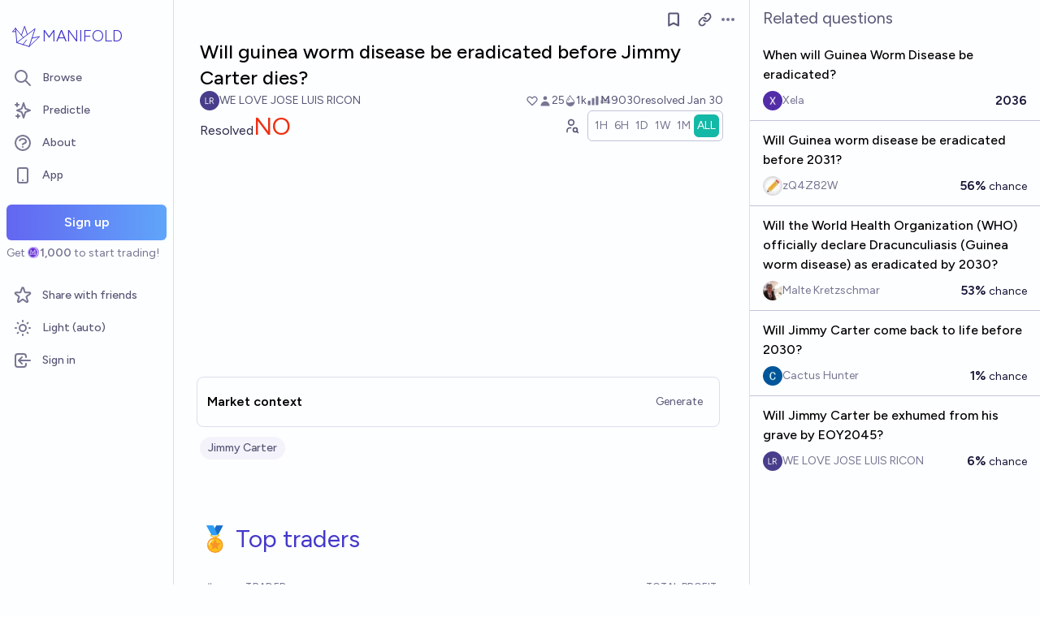

--- FILE ---
content_type: text/html; charset=utf-8
request_url: https://manifold.markets/AlexKChen/will-guinea-worm-disease-be-eradica-4fc489204e75
body_size: 16357
content:
<!DOCTYPE html><html lang="en" class="font-figtree font-normal"><head><meta charSet="utf-8" data-next-head=""/><meta name="viewport" content="width=device-width, initial-scale=1, minimum-scale=1, maximum-scale=1, viewport-fit=cover user-scalable=no" data-next-head=""/><meta property="og:site_name" content="Manifold" data-next-head=""/><meta name="twitter:site" content="@manifoldmarkets" data-next-head=""/><meta name="theme-color" content="#fdfeff" media="(prefers-color-scheme: light)" data-next-head=""/><link rel="search" type="application/opensearchdescription+xml" href="https://manifold.markets/opensearch.xml" title="Manifold" data-next-head=""/><title data-next-head="">Will guinea worm disease be eradicated before Jimmy Carter dies? | Manifold</title><meta property="og:title" name="twitter:title" content="Will guinea worm disease be eradicated before Jimmy Carter dies?" data-next-head=""/><meta name="description" content="Resolved NO. " data-next-head=""/><meta property="og:description" name="twitter:description" content="Resolved NO. " data-next-head=""/><link rel="canonical" href="https://manifold.markets/AutopoieticErgodicity/will-guinea-worm-disease-be-eradica-4fc489204e75" data-next-head=""/><meta property="og:url" content="https://manifold.markets/AutopoieticErgodicity/will-guinea-worm-disease-be-eradica-4fc489204e75" data-next-head=""/><meta name="apple-itunes-app" content="app-id=6444136749, app-argument=https://manifold.markets/AutopoieticErgodicity/will-guinea-worm-disease-be-eradica-4fc489204e75" data-next-head=""/><meta property="og:image" content="https://manifold.markets/api/og/market?question=Will+guinea+worm+disease+be+eradicated+before+Jimmy+Carter+dies%3F&amp;numTraders=25&amp;volume=9030&amp;probability=7%25&amp;creatorName=WE+LOVE+JOSE+LUIS+RICON&amp;creatorAvatarUrl=https%3A%2F%2Fstorage.googleapis.com%2Fmantic-markets.appspot.com%2Fuser-images%2FOR6UutIy.png&amp;resolution=NO&amp;points=[base64]" data-next-head=""/><meta name="twitter:card" content="summary_large_image" data-next-head=""/><meta name="twitter:image" content="https://manifold.markets/api/og/market?question=Will+guinea+worm+disease+be+eradicated+before+Jimmy+Carter+dies%3F&amp;numTraders=25&amp;volume=9030&amp;probability=7%25&amp;creatorName=WE+LOVE+JOSE+LUIS+RICON&amp;creatorAvatarUrl=https%3A%2F%2Fstorage.googleapis.com%2Fmantic-markets.appspot.com%2Fuser-images%2FOR6UutIy.png&amp;resolution=NO&amp;points=[base64]" data-next-head=""/><link rel="icon" href="/favicon.ico"/><link rel="preload" href="/_next/static/media/f7aa21714c1c53f8-s.p.e3544bb0.woff2" as="font" type="font/woff2" crossorigin="anonymous" data-next-font="size-adjust"/><link rel="preload" href="/_next/static/chunks/e54a1026ed738ed2.css" as="style"/><link rel="preload" href="/_next/static/chunks/5068f127da361557.css" as="style"/><link rel="preload" href="/_next/static/chunks/ae69b3e0ff3663b8.css" as="style"/><style>@media (prefers-color-scheme: dark) {
            :root {
              color-scheme: dark;
              background-color: rgb(15 23 41);
              color: white;
            }
          }</style><link rel="stylesheet" href="/_next/static/chunks/e54a1026ed738ed2.css" data-n-g=""/><link rel="stylesheet" href="/_next/static/chunks/5068f127da361557.css" data-n-g=""/><link rel="stylesheet" href="/_next/static/chunks/ae69b3e0ff3663b8.css" data-n-p=""/><noscript data-n-css=""></noscript><script src="/init-theme.js" defer="" data-nscript="beforeInteractive"></script><script src="/_next/static/chunks/884b1d06517f199f.js" defer=""></script><script src="/_next/static/chunks/4905e88690e196e5.js" defer=""></script><script src="/_next/static/chunks/37905ceeed496d71.js" defer=""></script><script src="/_next/static/chunks/88a778a8140d8726.js" defer=""></script><script src="/_next/static/chunks/c471758a95887bb3.js" defer=""></script><script src="/_next/static/chunks/585b8a506e3f839a.js" defer=""></script><script src="/_next/static/chunks/98a76cc48d8ec4ef.js" defer=""></script><script src="/_next/static/chunks/654362f305bec102.js" defer=""></script><script src="/_next/static/chunks/turbopack-92e639183a76f51f.js" defer=""></script><script src="/_next/static/chunks/2575d81a79abd23a.js" defer=""></script><script src="/_next/static/chunks/0e7afb9994e44bec.js" defer=""></script><script src="/_next/static/chunks/b0a3d437502f2ef3.js" defer=""></script><script src="/_next/static/chunks/f6a14e03d034de8c.js" defer=""></script><script src="/_next/static/chunks/cd6f0d31df0e9629.js" defer=""></script><script src="/_next/static/chunks/be3e3e5a6f779a64.js" defer=""></script><script src="/_next/static/chunks/e2c4edaf7e0d8e9b.js" defer=""></script><script src="/_next/static/chunks/3790cfe46b5dc831.js" defer=""></script><script src="/_next/static/chunks/e6b6dd5d67b218be.js" defer=""></script><script src="/_next/static/chunks/04b44e6a27b8fe4b.js" defer=""></script><script src="/_next/static/chunks/17e4ca211e90aa3a.js" defer=""></script><script src="/_next/static/chunks/f8cf42e13c4b795d.js" defer=""></script><script src="/_next/static/chunks/2daa7e2e81d1a8a8.js" defer=""></script><script src="/_next/static/chunks/e4ec2f1b822235f9.js" defer=""></script><script src="/_next/static/chunks/bb263fc177682f8a.js" defer=""></script><script src="/_next/static/chunks/b5b621a5f0879932.js" defer=""></script><script src="/_next/static/chunks/9625d89201d8a89e.js" defer=""></script><script src="/_next/static/chunks/fd8e1d8c112727f1.js" defer=""></script><script src="/_next/static/chunks/turbopack-f0b1918932efcf57.js" defer=""></script><script src="/_next/static/5WjLrN8ryNmlP4Mw62bKg/_ssgManifest.js" defer=""></script><script src="/_next/static/5WjLrN8ryNmlP4Mw62bKg/_buildManifest.js" defer=""></script></head><body class="bg-canvas-0 text-ink-1000"><link rel="preload" as="image" href="/mana.svg"/><div id="__next"><style>html {
          --font-main: 'Figtree', 'Figtree Fallback';
        }</style><div id="signup-prompt" class="fixed bottom-12 right-4 z-[1000]"></div><span hidden="" style="position:fixed;top:1px;left:1px;width:1px;height:0;padding:0;margin:-1px;overflow:hidden;clip:rect(0, 0, 0, 0);white-space:nowrap;border-width:0;display:none"></span><div class="pb-[58px] lg:pb-0 text-ink-1000 mx-auto min-h-screen w-full max-w-[1440px] lg:grid lg:grid-cols-12 flex flex-col"><div style="position:fixed;z-index:9999;top:16px;left:16px;right:16px;bottom:16px;pointer-events:none" class="!bottom-[70px]"></div><nav aria-label="Sidebar" class="flex h-screen flex-col sticky top-0 hidden self-start px-2 lg:col-span-2 lg:flex"><div class="flex items-center gap-2"><a class="group flex w-full flex-row items-center gap-0.5 px-1 outline-none pb-3 pt-6" href="/"><svg viewBox="0 0 24 24" fill="none" xmlns="http://www.w3.org/2000/svg" stroke-width="0.6" stroke="currentColor" class="h-10 w-10 shrink-0 stroke-indigo-700 transition-transform group-hover:rotate-12 dark:stroke-white" aria-hidden="true"><path d="M5.24854 17.0952L18.7175 6.80301L14.3444 20M5.24854 17.0952L9.79649 18.5476M5.24854 17.0952L4.27398 6.52755M14.3444 20L9.79649 18.5476M14.3444 20L22 12.638L16.3935 13.8147M9.79649 18.5476L12.3953 15.0668M4.27398 6.52755L10.0714 13.389M4.27398 6.52755L2 9.0818L4.47389 8.85643M12.9451 11.1603L10.971 5L8.65369 11.6611" stroke-linecap="round" stroke-linejoin="round"></path></svg><div class="text-xl font-thin text-indigo-700 dark:text-white">MANIFOLD</div></a></div><div class="mb-4 flex flex-col gap-1"><a class="text-ink-600 hover:bg-primary-100 hover:text-ink-700 group flex items-center rounded-md px-3 py-2 text-sm font-medium focus-visible:bg-primary-100 outline-none" href="/"><svg xmlns="http://www.w3.org/2000/svg" fill="none" viewBox="0 0 24 24" stroke-width="2" stroke="currentColor" aria-hidden="true" class="text-ink-500 group-hover:text-ink-600   -ml-1 mr-3 h-6 w-6 flex-shrink-0"><path stroke-linecap="round" stroke-linejoin="round" d="M21 21l-6-6m2-5a7 7 0 11-14 0 7 7 0 0114 0z"></path></svg><span class="truncate">Browse</span></a><a class="text-ink-600 hover:bg-primary-100 hover:text-ink-700 group flex items-center rounded-md px-3 py-2 text-sm font-medium focus-visible:bg-primary-100 outline-none" href="/predictle"><svg xmlns="http://www.w3.org/2000/svg" fill="none" viewBox="0 0 24 24" stroke-width="2" stroke="currentColor" aria-hidden="true" class="text-ink-500 group-hover:text-ink-600   -ml-1 mr-3 h-6 w-6 flex-shrink-0"><path stroke-linecap="round" stroke-linejoin="round" d="M5 3v4M3 5h4M6 17v4m-2-2h4m5-16l2.286 6.857L21 12l-5.714 2.143L13 21l-2.286-6.857L5 12l5.714-2.143L13 3z"></path></svg><span class="truncate">Predictle</span></a><a class="text-ink-600 hover:bg-primary-100 hover:text-ink-700 group flex items-center rounded-md px-3 py-2 text-sm font-medium focus-visible:bg-primary-100 outline-none" href="/about"><svg xmlns="http://www.w3.org/2000/svg" fill="none" viewBox="0 0 24 24" stroke-width="2" stroke="currentColor" aria-hidden="true" class="text-ink-500 group-hover:text-ink-600   -ml-1 mr-3 h-6 w-6 flex-shrink-0"><path stroke-linecap="round" stroke-linejoin="round" d="M8.228 9c.549-1.165 2.03-2 3.772-2 2.21 0 4 1.343 4 3 0 1.4-1.278 2.575-3.006 2.907-.542.104-.994.54-.994 1.093m0 3h.01M21 12a9 9 0 11-18 0 9 9 0 0118 0z"></path></svg><span class="truncate">About</span></a><button class="text-ink-600 hover:bg-primary-100 hover:text-ink-700 group flex items-center rounded-md px-3 py-2 text-sm font-medium focus-visible:bg-primary-100 outline-none"><svg xmlns="http://www.w3.org/2000/svg" fill="none" viewBox="0 0 24 24" stroke-width="2" stroke="currentColor" aria-hidden="true" class="text-ink-500 group-hover:text-ink-600   -ml-1 mr-3 h-6 w-6 flex-shrink-0"><path stroke-linecap="round" stroke-linejoin="round" d="M12 18h.01M8 21h8a2 2 0 002-2V5a2 2 0 00-2-2H8a2 2 0 00-2 2v14a2 2 0 002 2z"></path></svg><span class="truncate">App</span></button><span hidden="" style="position:fixed;top:1px;left:1px;width:1px;height:0;padding:0;margin:-1px;overflow:hidden;clip:rect(0, 0, 0, 0);white-space:nowrap;border-width:0;display:none"></span><div class="mt-4 flex flex-col"><button type="button" class="font-md inline-flex items-center justify-center rounded-md ring-inset transition-colors disabled:cursor-not-allowed text-center px-6 py-2.5 text-base font-semibold disabled:bg-ink-300 text-white bg-gradient-to-r hover:saturate-150 disabled:bg-none from-primary-500 to-blue-400 w-full">Sign up</button><span class="text-ink-500 my-1.5 text-sm">Get<!-- --> <div class="coin-offset items-center whitespace-nowrap relative ml-[1.1em] inline-flex font-semibold flex flex-row"><img src="/mana.svg" alt="Ṁ" class="inline-block absolute -left-[var(--coin-offset)] top-[var(--coin-top-offset)] min-h-[1em] min-w-[1em]" style="width:1em;height:1em;margin-right:0.1em"/>1,000</div> <!-- -->to start trading!</span></div><div class="gap-2 flex flex-col"></div></div><div class="mb-6 mt-auto flex flex-col gap-1"><a class="text-ink-600 hover:bg-primary-100 hover:text-ink-700 group flex items-center rounded-md px-3 py-2 text-sm font-medium focus-visible:bg-primary-100 outline-none" href="/referrals"><svg xmlns="http://www.w3.org/2000/svg" fill="none" viewBox="0 0 24 24" stroke-width="2" stroke="currentColor" aria-hidden="true" class="text-ink-500 group-hover:text-ink-600   -ml-1 mr-3 h-6 w-6 flex-shrink-0"><path stroke-linecap="round" stroke-linejoin="round" d="M11.049 2.927c.3-.921 1.603-.921 1.902 0l1.519 4.674a1 1 0 00.95.69h4.915c.969 0 1.371 1.24.588 1.81l-3.976 2.888a1 1 0 00-.363 1.118l1.518 4.674c.3.922-.755 1.688-1.538 1.118l-3.976-2.888a1 1 0 00-1.176 0l-3.976 2.888c-.783.57-1.838-.197-1.538-1.118l1.518-4.674a1 1 0 00-.363-1.118l-3.976-2.888c-.784-.57-.38-1.81.588-1.81h4.914a1 1 0 00.951-.69l1.519-4.674z"></path></svg><span class="truncate">Share with friends</span></a><button class="text-ink-600 hover:bg-primary-100 hover:text-ink-700 group flex items-center rounded-md px-3 py-2 text-sm font-medium focus-visible:bg-primary-100 outline-none"><svg xmlns="http://www.w3.org/2000/svg" fill="none" viewBox="0 0 24 24" stroke-width="2" stroke="currentColor" aria-hidden="true" class="text-ink-500 group-hover:text-ink-600   -ml-1 mr-3 h-6 w-6 flex-shrink-0 hidden dark:block"><path stroke-linecap="round" stroke-linejoin="round" d="M20.354 15.354A9 9 0 018.646 3.646 9.003 9.003 0 0012 21a9.003 9.003 0 008.354-5.646z"></path></svg><svg xmlns="http://www.w3.org/2000/svg" fill="none" viewBox="0 0 24 24" stroke-width="2" stroke="currentColor" aria-hidden="true" class="text-ink-500 group-hover:text-ink-600   -ml-1 mr-3 h-6 w-6 flex-shrink-0 block dark:hidden"><path stroke-linecap="round" stroke-linejoin="round" d="M12 3v1m0 16v1m9-9h-1M4 12H3m15.364 6.364l-.707-.707M6.343 6.343l-.707-.707m12.728 0l-.707.707M6.343 17.657l-.707.707M16 12a4 4 0 11-8 0 4 4 0 018 0z"></path></svg><span class="truncate"><span class="hidden dark:inline">Dark</span><span class="inline dark:hidden">Light</span> (auto)</span></button><button class="text-ink-600 hover:bg-primary-100 hover:text-ink-700 group flex items-center rounded-md px-3 py-2 text-sm font-medium focus-visible:bg-primary-100 outline-none"><svg xmlns="http://www.w3.org/2000/svg" fill="none" viewBox="0 0 24 24" stroke-width="2" stroke="currentColor" aria-hidden="true" class="text-ink-500 group-hover:text-ink-600   -ml-1 mr-3 h-6 w-6 flex-shrink-0"><path stroke-linecap="round" stroke-linejoin="round" d="M11 16l-4-4m0 0l4-4m-4 4h14m-5 4v1a3 3 0 01-3 3H6a3 3 0 01-3-3V7a3 3 0 013-3h7a3 3 0 013 3v1"></path></svg><span class="truncate">Sign in</span></button></div></nav><main class="l:px-2 col-span-7 flex flex-1 flex-col xl:col-span-10"><div class="w-full items-start justify-center gap-8 flex flex-row"><div class="bg-canvas-0 dark:border-canvas-50 w-full max-w-3xl rounded-b-md lg:border lg:border-t-0  xl:w-[70%]  sticky bottom-0 min-h-screen self-end pb-10 xl:pb-0 flex flex-col"><div class="sticky z-20 flex items-end bg-canvas-0 top-0 w-full"><div class="sticky -top-px z-50 h-12 w-full transition-colors flex flex-row"><div class="mr-4 grow items-center flex flex-row"></div><div class="mr-4 shrink-0 items-center [&amp;&gt;*]:flex flex flex-row"><button type="button" class="font-md inline-flex items-center justify-center rounded-md ring-inset transition-colors disabled:cursor-not-allowed text-center px-2.5 py-1.5 text-sm text-ink-600 hover:bg-ink-200 disabled:text-ink-300 disabled:bg-transparent"><svg xmlns="http://www.w3.org/2000/svg" fill="none" viewBox="0 0 24 24" stroke-width="2.5" stroke="currentColor" aria-hidden="true" class="h-5 w-5"><path stroke-linecap="round" stroke-linejoin="round" d="M5 5a2 2 0 012-2h10a2 2 0 012 2v16l-7-3.5L5 21V5z"></path></svg><span hidden="" style="position:fixed;top:1px;left:1px;width:1px;height:0;padding:0;margin:-1px;overflow:hidden;clip:rect(0, 0, 0, 0);white-space:nowrap;border-width:0;display:none"></span></button><span> <button type="button" class="font-md inline-flex items-center justify-center rounded-md ring-inset transition-colors disabled:cursor-not-allowed text-center px-2.5 py-1.5 text-sm text-ink-600 hover:bg-ink-200 disabled:text-ink-300 disabled:bg-transparent text-ink-500 hover:text-ink-600"><svg xmlns="http://www.w3.org/2000/svg" fill="none" stroke="currentColor" stroke-linecap="round" stroke-linejoin="round" stroke-width="2.5" viewBox="0 0 24 24" class="h-[1.1rem]" aria-hidden="true"><path d="M10 13a5 5 0 0 0 7.54.54l3-3a5 5 0 0 0-7.07-7.07l-1.72 1.71"></path><path d="M14 11a5 5 0 0 0-7.54-.54l-3 3a5 5 0 0 0 7.07 7.07l1.71-1.71"></path></svg></button></span><div class="relative inline-block text-left" data-headlessui-state=""><button class="text-ink-500 hover:text-ink-800 flex items-center" id="headlessui-menu-button-:Reiimfhm:" type="button" aria-haspopup="menu" aria-expanded="false" data-headlessui-state=""><span class="sr-only">Open options</span><svg xmlns="http://www.w3.org/2000/svg" viewBox="0 0 20 20" fill="currentColor" aria-hidden="true" class="h-5 w-5"><path d="M6 10a2 2 0 11-4 0 2 2 0 014 0zM12 10a2 2 0 11-4 0 2 2 0 014 0zM16 12a2 2 0 100-4 2 2 0 000 4z"></path></svg></button></div><span hidden="" style="position:fixed;top:1px;left:1px;width:1px;height:0;padding:0;margin:-1px;overflow:hidden;clip:rect(0, 0, 0, 0);white-space:nowrap;border-width:0;display:none"></span><span hidden="" style="position:fixed;top:1px;left:1px;width:1px;height:0;padding:0;margin:-1px;overflow:hidden;clip:rect(0, 0, 0, 0);white-space:nowrap;border-width:0;display:none"></span><span hidden="" style="position:fixed;top:1px;left:1px;width:1px;height:0;padding:0;margin:-1px;overflow:hidden;clip:rect(0, 0, 0, 0);white-space:nowrap;border-width:0;display:none"></span><span hidden="" style="position:fixed;top:1px;left:1px;width:1px;height:0;padding:0;margin:-1px;overflow:hidden;clip:rect(0, 0, 0, 0);white-space:nowrap;border-width:0;display:none"></span></div></div></div><div class="mb-4 p-4 pt-0 md:pb-8 lg:px-8 flex flex-col"><div class="w-full gap-3 lg:gap-4 flex flex-col"><div class="flex flex-col"><div><div class="group text-xl font-medium sm:text-2xl"><span class="break-anywhere">Will guinea worm disease be eradicated before Jimmy Carter dies?</span></div></div></div><div class="text-ink-600 flex-wrap items-center justify-between gap-y-1 text-sm flex flex-row"><div class="grow flex-wrap items-center gap-4 flex flex-row"><button class="inline-flex flex items-center gap-2" aria-expanded="false" aria-haspopup="dialog"><div class=""><img alt="AutopoieticErgodicity avatar" loading="lazy" width="24" height="24" decoding="async" data-nimg="1" class="bg-canvas-0 my-0 flex-shrink-0 rounded-full object-cover w-6 h-6 cursor-pointer" style="color:transparent;max-width:1.5rem" srcSet="/_next/image?url=https%3A%2F%2Fstorage.googleapis.com%2Fmantic-markets.appspot.com%2Fuser-images%2FOR6UutIy.png&amp;w=32&amp;q=75 1x, /_next/image?url=https%3A%2F%2Fstorage.googleapis.com%2Fmantic-markets.appspot.com%2Fuser-images%2FOR6UutIy.png&amp;w=48&amp;q=75 2x" src="/_next/image?url=https%3A%2F%2Fstorage.googleapis.com%2Fmantic-markets.appspot.com%2Fuser-images%2FOR6UutIy.png&amp;w=48&amp;q=75"/></div><a class="break-anywhere hover:underline hover:decoration-primary-400 hover:decoration-2 active:underline active:decoration-primary-400 inline-flex flex-row flex-nowrap items-center gap-1 mr-1" href="/AutopoieticErgodicity"><span class="inline-flex flex-row flex-nowrap items-center gap-1"><span class="max-w-[200px] truncate">WE LOVE JOSE LUIS RICON</span></span></a></button></div><div class="ml-auto gap-4 flex flex-row"><span class="flex items-center"><button disabled="" class="disabled:cursor-not-allowed disabled:text-ink-500"><div class="text-ink-600 items-center gap-0.5 flex flex-row"><div class="relative"><svg xmlns="http://www.w3.org/2000/svg" fill="none" viewBox="0 0 24 24" stroke-width="2" stroke="currentColor" aria-hidden="true" class="stroke-ink-500 h-4 w-4"><path stroke-linecap="round" stroke-linejoin="round" d="M4.318 6.318a4.5 4.5 0 000 6.364L12 20.364l7.682-7.682a4.5 4.5 0 00-6.364-6.364L12 7.636l-1.318-1.318a4.5 4.5 0 00-6.364 0z"></path></svg></div></div></button></span><span class="flex flex-row items-center gap-0.5"><svg xmlns="http://www.w3.org/2000/svg" viewBox="0 0 20 20" fill="currentColor" aria-hidden="true" class="text-ink-500 h-4 w-4"><path fill-rule="evenodd" d="M10 9a3 3 0 100-6 3 3 0 000 6zm-7 9a7 7 0 1114 0H3z" clip-rule="evenodd"></path></svg><div>25</div></span><span class="flex flex-row items-center gap-0.5"><svg stroke="currentColor" fill="currentColor" stroke-width="0" viewBox="0 0 16 16" class="text-ink-500" height="1em" width="1em" xmlns="http://www.w3.org/2000/svg"><path fill-rule="evenodd" d="M7.21.8C7.69.295 8 0 8 0q.164.544.371 1.038c.812 1.946 2.073 3.35 3.197 4.6C12.878 7.096 14 8.345 14 10a6 6 0 0 1-12 0C2 6.668 5.58 2.517 7.21.8m.413 1.021A31 31 0 0 0 5.794 3.99c-.726.95-1.436 2.008-1.96 3.07C3.304 8.133 3 9.138 3 10c0 0 2.5 1.5 5 .5s5-.5 5-.5c0-1.201-.796-2.157-2.181-3.7l-.03-.032C9.75 5.11 8.5 3.72 7.623 1.82z"></path><path fill-rule="evenodd" d="M4.553 7.776c.82-1.641 1.717-2.753 2.093-3.13l.708.708c-.29.29-1.128 1.311-1.907 2.87z"></path></svg>1k</span><span class="flex flex-row items-center gap-0.5"><svg xmlns="http://www.w3.org/2000/svg" viewBox="0 0 20 20" fill="currentColor" aria-hidden="true" class="text-ink-500 h-4 w-4"><path d="M2 11a1 1 0 011-1h2a1 1 0 011 1v5a1 1 0 01-1 1H3a1 1 0 01-1-1v-5zM8 7a1 1 0 011-1h2a1 1 0 011 1v9a1 1 0 01-1 1H9a1 1 0 01-1-1V7zM14 4a1 1 0 011-1h2a1 1 0 011 1v12a1 1 0 01-1 1h-2a1 1 0 01-1-1V4z"></path></svg>Ṁ9030</span><div class="select-none items-center flex flex-row"><span class="whitespace-nowrap">resolved <!-- -->Jan 30</span></div></div></div><div class="gap-2 flex flex-col"><div class="items-end justify-between gap-2 sm:gap-4 flex flex-row"><div class="flex flex-col"><div class="items-baseline flex flex-row"><div class="flex items-baseline gap-2 text-2xl sm:text-3xl flex-row"><div class="text-ink-800 text-base">Resolved</div><span class="text-scarlet-600">NO</span></div></div></div><div class="gap-1 flex flex-row"><div class="flex-row-reverse items-center flex flex-row"><button type="button" class="font-md inline-flex items-center justify-center rounded-md ring-inset transition-colors disabled:cursor-not-allowed text-center px-2.5 py-1.5 text-sm text-ink-600 hover:bg-ink-200 disabled:text-ink-300 disabled:bg-transparent"><span><svg stroke="currentColor" fill="none" stroke-width="2" viewBox="0 0 24 24" stroke-linecap="round" stroke-linejoin="round" class="h-5 w-5" height="1em" width="1em" xmlns="http://www.w3.org/2000/svg"><path d="M8 7a4 4 0 1 0 8 0a4 4 0 0 0 -8 0"></path><path d="M6 21v-2a4 4 0 0 1 4 -4h1.5"></path><path d="M18 18m-3 0a3 3 0 1 0 6 0a3 3 0 1 0 -6 0"></path><path d="M20.2 20.2l1.8 1.8"></path></svg></span></button></div><div class="!shadow-none border-ink-300 text-ink-400 bg-canvas-0 inline-flex flex-row gap-2 rounded-md border p-1 text-sm shadow-sm" id="headlessui-radiogroup-:R95oemfhm:" role="radiogroup"><div class="cursor-pointer text-ink-500 hover:bg-ink-50 aria-checked:bg-teal-500 aria-checked:text-ink-0 ring-primary-500 flex items-center rounded-md p-2 outline-none transition-all focus-visible:ring-2 sm:px-3 py-1 !px-1" id="headlessui-radiogroup-option-:Rmp5oemfhm:" role="radio" aria-checked="false" tabindex="-1" data-headlessui-state=""><span id="headlessui-label-:R4mp5oemfhm:" data-headlessui-state="">1H</span></div><div class="cursor-pointer text-ink-500 hover:bg-ink-50 aria-checked:bg-teal-500 aria-checked:text-ink-0 ring-primary-500 flex items-center rounded-md p-2 outline-none transition-all focus-visible:ring-2 sm:px-3 py-1 !px-1" id="headlessui-radiogroup-option-:R16p5oemfhm:" role="radio" aria-checked="false" tabindex="-1" data-headlessui-state=""><span id="headlessui-label-:R56p5oemfhm:" data-headlessui-state="">6H</span></div><div class="cursor-pointer text-ink-500 hover:bg-ink-50 aria-checked:bg-teal-500 aria-checked:text-ink-0 ring-primary-500 flex items-center rounded-md p-2 outline-none transition-all focus-visible:ring-2 sm:px-3 py-1 !px-1" id="headlessui-radiogroup-option-:R1mp5oemfhm:" role="radio" aria-checked="false" tabindex="-1" data-headlessui-state=""><span id="headlessui-label-:R5mp5oemfhm:" data-headlessui-state="">1D</span></div><div class="cursor-pointer text-ink-500 hover:bg-ink-50 aria-checked:bg-teal-500 aria-checked:text-ink-0 ring-primary-500 flex items-center rounded-md p-2 outline-none transition-all focus-visible:ring-2 sm:px-3 py-1 !px-1" id="headlessui-radiogroup-option-:R26p5oemfhm:" role="radio" aria-checked="false" tabindex="-1" data-headlessui-state=""><span id="headlessui-label-:R66p5oemfhm:" data-headlessui-state="">1W</span></div><div class="cursor-pointer text-ink-500 hover:bg-ink-50 aria-checked:bg-teal-500 aria-checked:text-ink-0 ring-primary-500 flex items-center rounded-md p-2 outline-none transition-all focus-visible:ring-2 sm:px-3 py-1 !px-1" id="headlessui-radiogroup-option-:R2mp5oemfhm:" role="radio" aria-checked="false" tabindex="-1" data-headlessui-state=""><span id="headlessui-label-:R6mp5oemfhm:" data-headlessui-state="">1M</span></div><div class="cursor-pointer text-ink-500 hover:bg-ink-50 aria-checked:bg-teal-500 aria-checked:text-ink-0 ring-primary-500 flex items-center rounded-md p-2 outline-none transition-all focus-visible:ring-2 sm:px-3 py-1 !px-1" id="headlessui-radiogroup-option-:R36p5oemfhm:" role="radio" aria-checked="true" tabindex="0" data-headlessui-state="checked" data-checked=""><span id="headlessui-label-:R76p5oemfhm:" data-headlessui-state="">ALL</span></div></div></div></div><div class="w-full pb-3 pr-10 h-[150px] sm:h-[250px]"><div class="h-full w-full"></div></div></div></div><div class="mb-2 mt-6"><div><div class="ProseMirror prose dark:prose-invert max-w-none leading-relaxed prose-a:text-primary-700 prose-a:no-underline text-md prose-p:my-0 prose-ul:my-0 prose-ol:my-0 prose-li:my-0 [&amp;&gt;p]:prose-li:my-0 text-ink-900 prose-blockquote:text-teal-700 break-anywhere empty:prose-p:after:content-[&quot;\00a0&quot;]"><p></p></div></div><div class="hidden text-ink-600 bg-canvas-50 flex items-center justify-center space-x-2 rounded-md px-4 py-2 italic"><svg viewBox="0 0 24 24" fill="none" xmlns="http://www.w3.org/2000/svg" stroke-width="0.6" stroke="currentColor" class="h-5 w-5 text-indigo-600"><path d="M5.24854 17.0952L18.7175 6.80301L14.3444 20M5.24854 17.0952L9.79649 18.5476M5.24854 17.0952L4.27398 6.52755M14.3444 20L9.79649 18.5476M14.3444 20L22 12.638L16.3935 13.8147M9.79649 18.5476L12.3953 15.0668M4.27398 6.52755L10.0714 13.389M4.27398 6.52755L2 9.0818L4.47389 8.85643M12.9451 11.1603L10.971 5L8.65369 11.6611" stroke-linecap="round" stroke-linejoin="round"></path></svg><span>This question is managed and resolved by Manifold.</span><svg viewBox="0 0 24 24" fill="none" xmlns="http://www.w3.org/2000/svg" stroke-width="0.6" stroke="currentColor" class="h-5 w-5 text-indigo-600"><path d="M5.24854 17.0952L18.7175 6.80301L14.3444 20M5.24854 17.0952L9.79649 18.5476M5.24854 17.0952L4.27398 6.52755M14.3444 20L9.79649 18.5476M14.3444 20L22 12.638L16.3935 13.8147M9.79649 18.5476L12.3953 15.0668M4.27398 6.52755L10.0714 13.389M4.27398 6.52755L2 9.0818L4.47389 8.85643M12.9451 11.1603L10.971 5L8.65369 11.6611" stroke-linecap="round" stroke-linejoin="round"></path></svg></div></div><div class="border-ink-200 -mx-1 mt-2 w-full rounded-lg border p-3 flex flex-col"><div class="w-full items-center justify-between flex flex-row"><span class="font-semibold">Market context</span><button type="button" class="font-md inline-flex items-center justify-center rounded-md ring-inset transition-colors disabled:cursor-not-allowed text-center px-4 py-2 text-sm text-ink-600 hover:bg-ink-200 disabled:text-ink-300 disabled:bg-transparent -mr-2 self-end">Generate</button></div></div><div class="mb-4 mt-2 items-center gap-2 flex flex-row"><div class="group mt-1 flex flex-wrap gap-x-1 gap-y-1 text-xs font-medium sm:text-sm"><div class="group flex items-center gap-1.5 rounded-full px-2.5 py-1 text-sm font-medium bg-canvas-50 text-ink-600 hover:bg-canvas-100 hover:text-ink-800 transition-colors flex flex-row"><a class="max-w-[200px] truncate sm:max-w-[250px]" href="/topic/jimmy-carter">Jimmy Carter</a></div></div><span hidden="" style="position:fixed;top:1px;left:1px;width:1px;height:0;padding:0;margin:-1px;overflow:hidden;clip:rect(0, 0, 0, 0);white-space:nowrap;border-width:0;display:none"></span></div><div class="flex-wrap flex flex-row"></div><div class="my-2 flex-wrap items-center justify-between gap-y-2 flex flex-row"></div><div class="mt-4 mb-4 flex md:hidden flex flex-col"><button type="button" class="font-md inline-flex items-center justify-center rounded-md ring-inset transition-colors disabled:cursor-not-allowed text-center px-6 py-2.5 text-base font-semibold disabled:bg-ink-300 text-white bg-gradient-to-r hover:saturate-150 disabled:bg-none from-primary-500 to-blue-400 w-full">Sign up</button><span class="text-ink-500 my-1.5 text-sm">Get<!-- --> <div class="coin-offset items-center whitespace-nowrap relative ml-[1.1em] inline-flex font-semibold flex flex-row"><img src="/mana.svg" alt="Ṁ" class="inline-block absolute -left-[var(--coin-offset)] top-[var(--coin-top-offset)] min-h-[1em] min-w-[1em]" style="width:1em;height:1em;margin-right:0.1em"/>1,000</div> <!-- -->to start trading!</span></div><div class="w-full mt-12"><h1 class="text-primary-700 mb-4 inline-block text-2xl font-normal sm:mb-6 sm:text-3xl">🏅 Top traders</h1><div class="overflow-x-auto"><table class="text-ink-700 w-full whitespace-nowrap text-left text-sm [&amp;&gt;thead]:font-bold [&amp;_td]:p-2 [&amp;_th]:p-2 [&amp;&gt;tbody_tr:nth-child(odd)]:bg-canvas-50 [&amp;&gt;tbody_tr:hover]:bg-canvas-100 [&amp;&gt;tbody_tr]:transition-colors"><thead><tr class="border-ink-200 border-b"><th class="text-ink-500 w-12 py-3 text-left text-xs font-medium uppercase tracking-wide">#</th><th class="text-ink-500 py-3 text-left text-xs font-medium uppercase tracking-wide">Trader</th><th class="text-ink-500 py-3 text-right text-xs font-medium uppercase tracking-wide">Total profit</th></tr></thead><tbody class="divide-ink-100 divide-y"><tr class=""><td class="text-ink-600 py-3 text-sm font-medium tabular-nums">1</td><td class="py-3"><button class="inline-flex" aria-expanded="false" aria-haspopup="dialog"><div class="items-center gap-2 overflow-hidden max-[400px]:max-w-[160px] sm:max-w-[200px] xl:max-w-none flex flex-row"><div class=""><svg xmlns="http://www.w3.org/2000/svg" viewBox="0 0 20 20" fill="currentColor" aria-hidden="true" class="bg-canvas-0 flex-shrink-0 rounded-full w-8 h-8 text-ink-500"><path fill-rule="evenodd" d="M18 10a8 8 0 11-16 0 8 8 0 0116 0zm-6-3a2 2 0 11-4 0 2 2 0 014 0zm-2 4a5 5 0 00-4.546 2.916A5.986 5.986 0 0010 16a5.986 5.986 0 004.546-2.084A5 5 0 0010 11z" clip-rule="evenodd"></path></svg></div><div class="bg-ink-100 dark:bg-ink-800 text-ink-200 dark:text-ink-400 h-5 w-20 animate-pulse rounded-full"></div></div></button></td><td class="text-ink-700 py-3 text-right text-sm font-medium tabular-nums">Ṁ47</td></tr><tr class=""><td class="text-ink-600 py-3 text-sm font-medium tabular-nums">2</td><td class="py-3"><button class="inline-flex" aria-expanded="false" aria-haspopup="dialog"><div class="items-center gap-2 overflow-hidden max-[400px]:max-w-[160px] sm:max-w-[200px] xl:max-w-none flex flex-row"><div class=""><svg xmlns="http://www.w3.org/2000/svg" viewBox="0 0 20 20" fill="currentColor" aria-hidden="true" class="bg-canvas-0 flex-shrink-0 rounded-full w-8 h-8 text-ink-500"><path fill-rule="evenodd" d="M18 10a8 8 0 11-16 0 8 8 0 0116 0zm-6-3a2 2 0 11-4 0 2 2 0 014 0zm-2 4a5 5 0 00-4.546 2.916A5.986 5.986 0 0010 16a5.986 5.986 0 004.546-2.084A5 5 0 0010 11z" clip-rule="evenodd"></path></svg></div><div class="bg-ink-100 dark:bg-ink-800 text-ink-200 dark:text-ink-400 h-5 w-20 animate-pulse rounded-full"></div></div></button></td><td class="text-ink-700 py-3 text-right text-sm font-medium tabular-nums">Ṁ41</td></tr><tr class=""><td class="text-ink-600 py-3 text-sm font-medium tabular-nums">3</td><td class="py-3"><button class="inline-flex" aria-expanded="false" aria-haspopup="dialog"><div class="items-center gap-2 overflow-hidden max-[400px]:max-w-[160px] sm:max-w-[200px] xl:max-w-none flex flex-row"><div class=""><svg xmlns="http://www.w3.org/2000/svg" viewBox="0 0 20 20" fill="currentColor" aria-hidden="true" class="bg-canvas-0 flex-shrink-0 rounded-full w-8 h-8 text-ink-500"><path fill-rule="evenodd" d="M18 10a8 8 0 11-16 0 8 8 0 0116 0zm-6-3a2 2 0 11-4 0 2 2 0 014 0zm-2 4a5 5 0 00-4.546 2.916A5.986 5.986 0 0010 16a5.986 5.986 0 004.546-2.084A5 5 0 0010 11z" clip-rule="evenodd"></path></svg></div><div class="bg-ink-100 dark:bg-ink-800 text-ink-200 dark:text-ink-400 h-5 w-20 animate-pulse rounded-full"></div></div></button></td><td class="text-ink-700 py-3 text-right text-sm font-medium tabular-nums">Ṁ27</td></tr><tr class=""><td class="text-ink-600 py-3 text-sm font-medium tabular-nums">4</td><td class="py-3"><button class="inline-flex" aria-expanded="false" aria-haspopup="dialog"><div class="items-center gap-2 overflow-hidden max-[400px]:max-w-[160px] sm:max-w-[200px] xl:max-w-none flex flex-row"><div class=""><svg xmlns="http://www.w3.org/2000/svg" viewBox="0 0 20 20" fill="currentColor" aria-hidden="true" class="bg-canvas-0 flex-shrink-0 rounded-full w-8 h-8 text-ink-500"><path fill-rule="evenodd" d="M18 10a8 8 0 11-16 0 8 8 0 0116 0zm-6-3a2 2 0 11-4 0 2 2 0 014 0zm-2 4a5 5 0 00-4.546 2.916A5.986 5.986 0 0010 16a5.986 5.986 0 004.546-2.084A5 5 0 0010 11z" clip-rule="evenodd"></path></svg></div><div class="bg-ink-100 dark:bg-ink-800 text-ink-200 dark:text-ink-400 h-5 w-20 animate-pulse rounded-full"></div></div></button></td><td class="text-ink-700 py-3 text-right text-sm font-medium tabular-nums">Ṁ27</td></tr><tr class=""><td class="text-ink-600 py-3 text-sm font-medium tabular-nums">5</td><td class="py-3"><button class="inline-flex" aria-expanded="false" aria-haspopup="dialog"><div class="items-center gap-2 overflow-hidden max-[400px]:max-w-[160px] sm:max-w-[200px] xl:max-w-none flex flex-row"><div class=""><svg xmlns="http://www.w3.org/2000/svg" viewBox="0 0 20 20" fill="currentColor" aria-hidden="true" class="bg-canvas-0 flex-shrink-0 rounded-full w-8 h-8 text-ink-500"><path fill-rule="evenodd" d="M18 10a8 8 0 11-16 0 8 8 0 0116 0zm-6-3a2 2 0 11-4 0 2 2 0 014 0zm-2 4a5 5 0 00-4.546 2.916A5.986 5.986 0 0010 16a5.986 5.986 0 004.546-2.084A5 5 0 0010 11z" clip-rule="evenodd"></path></svg></div><div class="bg-ink-100 dark:bg-ink-800 text-ink-200 dark:text-ink-400 h-5 w-20 animate-pulse rounded-full"></div></div></button></td><td class="text-ink-700 py-3 text-right text-sm font-medium tabular-nums">Ṁ26</td></tr></tbody></table></div></div><div style="height:3rem;flex-shrink:0"></div><div class="mb-4"><div class="relative border-ink-200 border-b mb-4"><div class=""><div class="scrollbar-hide w-full snap-x overflow-x-auto scroll-smooth gap-4 flex flex-row"><a href="#" class="border-primary-500 text-primary-600 mr-4 inline-flex cursor-pointer flex-row gap-1 whitespace-nowrap border-b-2 px-1 py-3 text-sm font-medium  !text-base flex-shrink-0" aria-current="page"><div class="flex flex-col"><div class="items-center flex flex-row">3 Comments</div></div></a><a href="#" class="text-ink-500 hover:border-ink-300 hover:text-ink-700 border-transparent mr-4 inline-flex cursor-pointer flex-row gap-1 whitespace-nowrap border-b-2 px-1 py-3 text-sm font-medium  !text-base flex-shrink-0"><div class="flex flex-col"><div class="items-center flex flex-row">20 Holders</div></div></a><a href="#" class="text-ink-500 hover:border-ink-300 hover:text-ink-700 border-transparent mr-4 inline-flex cursor-pointer flex-row gap-1 whitespace-nowrap border-b-2 px-1 py-3 text-sm font-medium  !text-base flex-shrink-0"><div class="flex flex-col"><div class="items-center flex flex-row">37 Trades</div></div></a></div></div></div><div class="contents"><div class="-ml-2 -mr-1 flex flex-col"><div></div><div class="mb-4 mr-px mt-px mb-2 w-full gap-1 sm:gap-2 flex flex-row"><div class=""><svg xmlns="http://www.w3.org/2000/svg" viewBox="0 0 20 20" fill="currentColor" aria-hidden="true" class="bg-canvas-0 flex-shrink-0 rounded-full w-8 h-8 text-ink-500"><path fill-rule="evenodd" d="M18 10a8 8 0 11-16 0 8 8 0 0116 0zm-6-3a2 2 0 11-4 0 2 2 0 014 0zm-2 4a5 5 0 00-4.546 2.916A5.986 5.986 0 0010 16a5.986 5.986 0 004.546-2.084A5 5 0 0010 11z" clip-rule="evenodd"></path></svg></div><div class="border-ink-300 bg-canvas-0 focus-within:border-primary-500 focus-within:ring-primary-500 w-full overflow-hidden rounded-lg border shadow-sm transition-colors focus-within:ring-1"><div class="max-h-[69vh] overflow-auto"><div></div></div><div class="text-ink-600 ml-2 h-8 items-center flex flex-row"><div class="relative inline-block text-left" data-headlessui-state=""><button class="text-ink-500 hover:text-ink-800 flex items-center" id="headlessui-menu-button-:R3jq5jmmfhm:" type="button" aria-haspopup="menu" aria-expanded="false" data-headlessui-state=""><span class="sr-only">Open options</span><svg xmlns="http://www.w3.org/2000/svg" viewBox="0 0 20 20" fill="currentColor" aria-hidden="true" class=" hover:text-ink-700 text-ink-500 h-5 w-5"><path fill-rule="evenodd" d="M10 18a8 8 0 100-16 8 8 0 000 16zm1-11a1 1 0 10-2 0v2H7a1 1 0 100 2h2v2a1 1 0 102 0v-2h2a1 1 0 100-2h-2V7z" clip-rule="evenodd"></path></svg></button></div><span hidden="" style="position:fixed;top:1px;left:1px;width:1px;height:0;padding:0;margin:-1px;overflow:hidden;clip:rect(0, 0, 0, 0);white-space:nowrap;border-width:0;display:none"></span><span hidden="" style="position:fixed;top:1px;left:1px;width:1px;height:0;padding:0;margin:-1px;overflow:hidden;clip:rect(0, 0, 0, 0);white-space:nowrap;border-width:0;display:none"></span><span hidden="" style="position:fixed;top:1px;left:1px;width:1px;height:0;padding:0;margin:-1px;overflow:hidden;clip:rect(0, 0, 0, 0);white-space:nowrap;border-width:0;display:none"></span><div class="grow"></div><div class="flex flex-row"><button class="text-ink-500 hover:text-ink-700 active:bg-ink-300 disabled:text-ink-300 px-4 transition-colors" disabled=""><svg xmlns="http://www.w3.org/2000/svg" viewBox="0 0 20 20" fill="currentColor" aria-hidden="true" class="m-0 h-[25px] w-[22px] rotate-90 p-0"><path d="M10.894 2.553a1 1 0 00-1.788 0l-7 14a1 1 0 001.169 1.409l5-1.429A1 1 0 009 15.571V11a1 1 0 112 0v4.571a1 1 0 00.725.962l5 1.428a1 1 0 001.17-1.408l-7-14z"></path></svg></button></div></div></div></div><div class="justify-end flex flex-row"><div class="items-center gap-1 flex flex-row"><span class="text-ink-400 text-sm">Sort by:</span><div class="relative inline-block text-left" data-headlessui-state=""><button class="text-ink-500 hover:text-ink-800 flex items-center" id="headlessui-menu-button-:R1t9jmmfhm:" type="button" aria-haspopup="menu" aria-expanded="false" data-headlessui-state=""><span class="sr-only">Open options</span><div class="text-ink-600 w-20 items-center text-sm flex flex-row"><span class="whitespace-nowrap">Newest</span><svg xmlns="http://www.w3.org/2000/svg" viewBox="0 0 20 20" fill="currentColor" aria-hidden="true" class="h-4 w-4"><path fill-rule="evenodd" d="M5.293 7.293a1 1 0 011.414 0L10 10.586l3.293-3.293a1 1 0 111.414 1.414l-4 4a1 1 0 01-1.414 0l-4-4a1 1 0 010-1.414z" clip-rule="evenodd"></path></svg></div></button></div></div></div><div class="mt-3 items-stretch gap-3 flex flex-col"><div class="group flex flex-col"><div class="gap-2 flex flex-row"><div class="relative flex flex-row"><button class="inline-flex z-10 self-start" aria-expanded="false" aria-haspopup="dialog"><div class=""><img alt="GleamingRhino avatar" loading="lazy" width="32" height="32" decoding="async" data-nimg="1" class="bg-canvas-0 my-0 flex-shrink-0 rounded-full object-cover w-8 h-8 cursor-pointer" style="color:transparent;max-width:2rem" srcSet="/_next/image?url=https%3A%2F%2Flh3.googleusercontent.com%2Fa%2FACg8ocK3pHjTqbL5BQWEVFcjdR3ZLWOXAT7NfelHnOle6WFq52-Epw%3Ds96-c&amp;w=32&amp;q=75 1x, /_next/image?url=https%3A%2F%2Flh3.googleusercontent.com%2Fa%2FACg8ocK3pHjTqbL5BQWEVFcjdR3ZLWOXAT7NfelHnOle6WFq52-Epw%3Ds96-c&amp;w=64&amp;q=75 2x" src="/_next/image?url=https%3A%2F%2Flh3.googleusercontent.com%2Fa%2FACg8ocK3pHjTqbL5BQWEVFcjdR3ZLWOXAT7NfelHnOle6WFq52-Epw%3Ds96-c&amp;w=64&amp;q=75"/></div></button><div class="bg-ink-100 dark:bg-ink-300 absolute bottom-0 left-4 w-0.5 top-0 group-last:hidden"></div></div><div class="grow rounded-lg rounded-tl-none px-3 pb-0.5 pt-1 transition-colors bg-canvas-50 flex flex-col"><div class="text-ink-600 text-sm flex flex-col"><div class="items-start justify-between flex flex-row"><span class="items-center gap-x-1"><button class="inline-flex" aria-expanded="false" aria-haspopup="dialog"><a class="break-anywhere hover:underline hover:decoration-primary-400 hover:decoration-2 active:underline active:decoration-primary-400 inline-flex flex-row flex-nowrap items-center gap-1 font-semibold" href="/GleamingRhino"><span class="inline-flex flex-row flex-nowrap items-center gap-1"><span class="max-w-[200px] truncate">Gleaming Rhino</span></span></a></button><span class="text-ink-500"><span></span> </span><span><a class="text-ink-500 hover:bg-ink-0 mx-1 whitespace-nowrap rounded-sm text-ink-500 text-sm" href="/AutopoieticErgodicity/will-guinea-worm-disease-be-eradica-4fc489204e75#harr2fafa4k"></a></span></span><div class="gap-1 flex flex-row"><span hidden="" style="position:fixed;top:1px;left:1px;width:1px;height:0;padding:0;margin:-1px;overflow:hidden;clip:rect(0, 0, 0, 0);white-space:nowrap;border-width:0;display:none"></span><div class="relative inline-block text-left" data-headlessui-state=""><button class="text-ink-500 hover:text-ink-800 flex items-center" id="headlessui-menu-button-:R1qcq5djmmfhm:" type="button" aria-haspopup="menu" aria-expanded="false" data-headlessui-state=""><span class="sr-only">Open options</span><svg xmlns="http://www.w3.org/2000/svg" viewBox="0 0 20 20" fill="currentColor" aria-hidden="true" class="mt-[0.12rem] h-4 w-4"><path d="M6 10a2 2 0 11-4 0 2 2 0 014 0zM12 10a2 2 0 11-4 0 2 2 0 014 0zM16 12a2 2 0 100-4 2 2 0 000 4z"></path></svg></button></div></div></div></div><div class="ProseMirror mt-1 grow prose dark:prose-invert max-w-none leading-relaxed prose-a:text-primary-700 prose-a:no-underline prose-sm prose-p:my-0 prose-ul:my-0 prose-ol:my-0 prose-li:my-0 [&amp;&gt;p]:prose-li:my-0 text-ink-900 prose-blockquote:text-teal-700 break-anywhere empty:prose-p:after:content-[&quot;\00a0&quot;]"><p><a class="break-anywhere hover:underline hover:decoration-primary-400 hover:decoration-2 active:underline active:decoration-primary-400" href="/infiniteErgodicity">@<!-- -->infiniteErgodicity</a> resolves NO</p></div><div class="flex flex-row"><div></div><button class="text-ink-500 hover:text-primary-500 flex items-center gap-2 text-sm transition-colors"><div class="flex select-none items-center gap-1"><svg xmlns="http://www.w3.org/2000/svg" fill="currentColor" viewBox="0 0 16 16" class="h-2 w-2 transition-transform"><path d="M8.978 14.434a1.13 1.13 0 0 1-1.96 0L.161 2.767C-.296 1.989.253 1 1.141 1h13.715c.889 0 1.437.99.98 1.767L8.978 14.434z"></path></svg>1<!-- --> <!-- -->reply</div></button><div class="grow items-center justify-end flex flex-row"><span class="flex items-center"><button type="button" class="font-md inline-flex items-center justify-center rounded-md ring-inset transition-colors disabled:cursor-not-allowed text-center px-2.5 py-1.5 text-sm text-ink-600 hover:bg-ink-200 disabled:text-ink-300 disabled:bg-transparent text-ink-500 disabled:cursor-not-allowed disabled:text-ink-500 min-w-[60px]" disabled=""><div class="items-center gap-1.5 flex flex-row"><div class="relative"><svg xmlns="http://www.w3.org/2000/svg" fill="none" viewBox="0 0 24 24" stroke-width="2" stroke="currentColor" aria-hidden="true" class="h-6 w-6"><path stroke-linecap="round" stroke-linejoin="round" d="M4.318 6.318a4.5 4.5 0 000 6.364L12 20.364l7.682-7.682a4.5 4.5 0 00-6.364-6.364L12 7.636l-1.318-1.318a4.5 4.5 0 00-6.364 0z"></path></svg></div></div></button></span></div></div></div></div></div><div class="group flex flex-col"><div class="gap-1 flex flex-row"><div class="relative flex flex-row"><div class="border-ink-100 dark:border-ink-300 -mt-4 ml-4 h-6 w-4 rounded-bl-xl border-b-2 border-l-2"></div><button class="inline-flex z-10 self-start" aria-expanded="false" aria-haspopup="dialog"><div class=""><img alt="GleamingRhino avatar" loading="lazy" width="16" height="16" decoding="async" data-nimg="1" class="bg-canvas-0 my-0 flex-shrink-0 rounded-full object-cover w-4 h-4 cursor-pointer" style="color:transparent;max-width:1rem" srcSet="/_next/image?url=https%3A%2F%2Flh3.googleusercontent.com%2Fa%2FACg8ocK3pHjTqbL5BQWEVFcjdR3ZLWOXAT7NfelHnOle6WFq52-Epw%3Ds96-c&amp;w=32&amp;q=75 1x" src="/_next/image?url=https%3A%2F%2Flh3.googleusercontent.com%2Fa%2FACg8ocK3pHjTqbL5BQWEVFcjdR3ZLWOXAT7NfelHnOle6WFq52-Epw%3Ds96-c&amp;w=32&amp;q=75"/></div></button><div class="bg-ink-100 dark:bg-ink-300 absolute bottom-0 left-4 w-0.5 -top-1 group-last:hidden hidden"></div></div><div class="grow rounded-lg rounded-tl-none px-3 pb-0.5 pt-1 transition-colors bg-canvas-50 flex flex-col"><div class="text-ink-600 text-sm flex flex-col"><div class="items-start justify-between flex flex-row"><span class="items-center gap-x-1"><button class="inline-flex" aria-expanded="false" aria-haspopup="dialog"><a class="break-anywhere hover:underline hover:decoration-primary-400 hover:decoration-2 active:underline active:decoration-primary-400 inline-flex flex-row flex-nowrap items-center gap-1 font-semibold" href="/GleamingRhino"><span class="inline-flex flex-row flex-nowrap items-center gap-1"><span class="max-w-[200px] truncate">Gleaming Rhino</span></span></a></button><span class="text-ink-500"><span></span> </span><span><a class="text-ink-500 hover:bg-ink-0 mx-1 whitespace-nowrap rounded-sm text-ink-500 text-sm" href="/AutopoieticErgodicity/will-guinea-worm-disease-be-eradica-4fc489204e75#j4l23lj2kd"></a></span></span><div class="gap-1 flex flex-row"><span hidden="" style="position:fixed;top:1px;left:1px;width:1px;height:0;padding:0;margin:-1px;overflow:hidden;clip:rect(0, 0, 0, 0);white-space:nowrap;border-width:0;display:none"></span><div class="relative inline-block text-left" data-headlessui-state=""><button class="text-ink-500 hover:text-ink-800 flex items-center" id="headlessui-menu-button-:R3kpl9djmmfhm:" type="button" aria-haspopup="menu" aria-expanded="false" data-headlessui-state=""><span class="sr-only">Open options</span><svg xmlns="http://www.w3.org/2000/svg" viewBox="0 0 20 20" fill="currentColor" aria-hidden="true" class="mt-[0.12rem] h-4 w-4"><path d="M6 10a2 2 0 11-4 0 2 2 0 014 0zM12 10a2 2 0 11-4 0 2 2 0 014 0zM16 12a2 2 0 100-4 2 2 0 000 4z"></path></svg></button></div></div></div></div><div class="ProseMirror mt-1 grow prose dark:prose-invert max-w-none leading-relaxed prose-a:text-primary-700 prose-a:no-underline prose-sm prose-p:my-0 prose-ul:my-0 prose-ol:my-0 prose-li:my-0 [&amp;&gt;p]:prose-li:my-0 text-ink-900 prose-blockquote:text-teal-700 break-anywhere empty:prose-p:after:content-[&quot;\00a0&quot;]"><p><a class="break-anywhere hover:underline hover:decoration-primary-400 hover:decoration-2 active:underline active:decoration-primary-400" href="/mods">@<!-- -->mods</a> </p></div><div class="flex flex-row"><div class="grow items-center justify-end flex flex-row"><span class="flex items-center"><button type="button" class="font-md inline-flex items-center justify-center rounded-md ring-inset transition-colors disabled:cursor-not-allowed text-center px-2.5 py-1.5 text-sm text-ink-600 hover:bg-ink-200 disabled:text-ink-300 disabled:bg-transparent text-ink-500 disabled:cursor-not-allowed disabled:text-ink-500 min-w-[60px]" disabled=""><div class="items-center gap-1.5 flex flex-row"><div class="relative"><svg xmlns="http://www.w3.org/2000/svg" fill="none" viewBox="0 0 24 24" stroke-width="2" stroke="currentColor" aria-hidden="true" class="h-6 w-6"><path stroke-linecap="round" stroke-linejoin="round" d="M4.318 6.318a4.5 4.5 0 000 6.364L12 20.364l7.682-7.682a4.5 4.5 0 00-6.364-6.364L12 7.636l-1.318-1.318a4.5 4.5 0 00-6.364 0z"></path></svg></div></div></button></span></div></div></div></div></div><div class="stop-prop flex hidden"><div class="border-ink-100 dark:border-ink-300 -mt-3 ml-4 h-7 w-4 rounded-bl-xl border-b-2 border-l-2"></div></div></div><div class="mt-3 items-stretch gap-3 flex flex-col"><div class="group flex flex-col"><div class="gap-2 flex flex-row"><div class="relative flex flex-row"><button class="inline-flex z-10 self-start" aria-expanded="false" aria-haspopup="dialog"><div class=""><img alt="egroj avatar" loading="lazy" width="32" height="32" decoding="async" data-nimg="1" class="bg-canvas-0 my-0 flex-shrink-0 rounded-full object-cover w-8 h-8 cursor-pointer" style="color:transparent;max-width:2rem" srcSet="/_next/image?url=https%3A%2F%2Ffirebasestorage.googleapis.com%2Fv0%2Fb%2Fmantic-markets.appspot.com%2Fo%2Fuser-images%252Fjorge%252F6eta_wBPT5.png%3Falt%3Dmedia%26token%3D2d5f9149-6e77-4307-83f7-a770bebe9686&amp;w=32&amp;q=75 1x, /_next/image?url=https%3A%2F%2Ffirebasestorage.googleapis.com%2Fv0%2Fb%2Fmantic-markets.appspot.com%2Fo%2Fuser-images%252Fjorge%252F6eta_wBPT5.png%3Falt%3Dmedia%26token%3D2d5f9149-6e77-4307-83f7-a770bebe9686&amp;w=64&amp;q=75 2x" src="/_next/image?url=https%3A%2F%2Ffirebasestorage.googleapis.com%2Fv0%2Fb%2Fmantic-markets.appspot.com%2Fo%2Fuser-images%252Fjorge%252F6eta_wBPT5.png%3Falt%3Dmedia%26token%3D2d5f9149-6e77-4307-83f7-a770bebe9686&amp;w=64&amp;q=75"/></div></button></div><div class="grow rounded-lg rounded-tl-none px-3 pb-0.5 pt-1 transition-colors bg-canvas-50 flex flex-col"><div class="text-ink-600 text-sm flex flex-col"><div class="items-start justify-between flex flex-row"><span class="items-center gap-x-1"><button class="inline-flex" aria-expanded="false" aria-haspopup="dialog"><a class="break-anywhere hover:underline hover:decoration-primary-400 hover:decoration-2 active:underline active:decoration-primary-400 inline-flex flex-row flex-nowrap items-center gap-1 font-semibold" href="/egroj"><span class="inline-flex flex-row flex-nowrap items-center gap-1"><span class="max-w-[200px] truncate">JAAM</span><span><svg xmlns="http://www.w3.org/2000/svg" fill="none" viewBox="0 0 24 24" stroke-width="2" stroke="currentColor" aria-hidden="true" class="h-4 w-4 text-purple-700 dark:text-purple-400"><path stroke-linecap="round" stroke-linejoin="round" d="M9 12l2 2 4-4m5.618-4.016A11.955 11.955 0 0112 2.944a11.955 11.955 0 01-8.618 3.04A12.02 12.02 0 003 9c0 5.591 3.824 10.29 9 11.622 5.176-1.332 9-6.03 9-11.622 0-1.042-.133-2.052-.382-3.016z"></path></svg></span></span></a></button><span><a class="text-ink-500 hover:bg-ink-0 mx-1 whitespace-nowrap rounded-sm text-ink-500 text-sm" href="/AutopoieticErgodicity/will-guinea-worm-disease-be-eradica-4fc489204e75#Hd2U8X6aXF8bt7cauzTo"></a></span></span><div class="gap-1 flex flex-row"><span hidden="" style="position:fixed;top:1px;left:1px;width:1px;height:0;padding:0;margin:-1px;overflow:hidden;clip:rect(0, 0, 0, 0);white-space:nowrap;border-width:0;display:none"></span><div class="relative inline-block text-left" data-headlessui-state=""><button class="text-ink-500 hover:text-ink-800 flex items-center" id="headlessui-menu-button-:R1qcq6djmmfhm:" type="button" aria-haspopup="menu" aria-expanded="false" data-headlessui-state=""><span class="sr-only">Open options</span><svg xmlns="http://www.w3.org/2000/svg" viewBox="0 0 20 20" fill="currentColor" aria-hidden="true" class="mt-[0.12rem] h-4 w-4"><path d="M6 10a2 2 0 11-4 0 2 2 0 014 0zM12 10a2 2 0 11-4 0 2 2 0 014 0zM16 12a2 2 0 100-4 2 2 0 000 4z"></path></svg></button></div></div></div></div><div class="ProseMirror mt-1 grow prose dark:prose-invert max-w-none leading-relaxed prose-a:text-primary-700 prose-a:no-underline prose-sm prose-p:my-0 prose-ul:my-0 prose-ol:my-0 prose-li:my-0 [&amp;&gt;p]:prose-li:my-0 text-ink-900 prose-blockquote:text-teal-700 break-anywhere empty:prose-p:after:content-[&quot;\00a0&quot;]"><p>Related:</p><div class=" not-prose font-normal"></div></div><div class="flex flex-row"><div></div><div class="grow items-center justify-end flex flex-row"><span class="flex items-center"><button type="button" class="font-md inline-flex items-center justify-center rounded-md ring-inset transition-colors disabled:cursor-not-allowed text-center px-2.5 py-1.5 text-sm text-ink-600 hover:bg-ink-200 disabled:text-ink-300 disabled:bg-transparent text-ink-500 disabled:cursor-not-allowed disabled:text-ink-500 min-w-[60px]" disabled=""><div class="items-center gap-1.5 flex flex-row"><div class="relative"><svg xmlns="http://www.w3.org/2000/svg" fill="none" viewBox="0 0 24 24" stroke-width="2" stroke="currentColor" aria-hidden="true" class="h-6 w-6"><path stroke-linecap="round" stroke-linejoin="round" d="M4.318 6.318a4.5 4.5 0 000 6.364L12 20.364l7.682-7.682a4.5 4.5 0 00-6.364-6.364L12 7.636l-1.318-1.318a4.5 4.5 0 00-6.364 0z"></path></svg></div></div></button></span></div></div></div></div></div><div class="stop-prop flex hidden"><div class="border-ink-100 dark:border-ink-300 -mt-3 ml-4 h-7 w-4 rounded-bl-xl border-b-2 border-l-2"></div></div></div><div class="relative w-full"><div class="pointer-events-none absolute bottom-0 h-[75vh]"></div></div></div></div></div><div class=" -mx-4 flex-1 px-4 pt-6 lg:-mx-8 xl:hidden flex flex-col"><h2 class="text-ink-600 mb-2 text-2xl">People are also trading</h2><div class="scrollbar-hide overflow-y-auto scroll-smooth h-full flex flex-col"><div class="flex w-auto snap-x gap-2"><div style="width:100%"><a class="whitespace-nowrap outline-none bg-canvas-0 lg:hover:bg-primary-50 focus:bg-primary-50 transition-colors border-ink-300 my-2 flex flex-col rounded-lg border-2 p-2" href="/Xelad102c/when-will-guinea-worm-disease-be-er"><div class="break-anywhere mb-2 whitespace-normal font-medium line-clamp-2">When will Guinea Worm Disease be eradicated?</div><div class="w-full items-end justify-between flex flex-row"><button class="inline-flex" aria-expanded="false" aria-haspopup="dialog"><div class="items-center gap-1.5 flex flex-row"><div class=""><img alt="Xelad102c avatar" loading="lazy" width="24" height="24" decoding="async" data-nimg="1" class="bg-canvas-0 my-0 flex-shrink-0 rounded-full object-cover w-6 h-6" style="color:transparent;max-width:1.5rem" srcSet="/_next/image?url=https%3A%2F%2Flh3.googleusercontent.com%2Fa%2FACg8ocJ2sHOfkvdMSnkN5YtN6O9ArXTEVdhR1LJvkrlyUbFVhsaDEg%3Ds96-c&amp;w=32&amp;q=75 1x, /_next/image?url=https%3A%2F%2Flh3.googleusercontent.com%2Fa%2FACg8ocJ2sHOfkvdMSnkN5YtN6O9ArXTEVdhR1LJvkrlyUbFVhsaDEg%3Ds96-c&amp;w=48&amp;q=75 2x" src="/_next/image?url=https%3A%2F%2Flh3.googleusercontent.com%2Fa%2FACg8ocJ2sHOfkvdMSnkN5YtN6O9ArXTEVdhR1LJvkrlyUbFVhsaDEg%3Ds96-c&amp;w=48&amp;q=75"/></div><div class="inline-flex flex-row flex-nowrap items-center gap-1 text-ink-500 text-sm"><span class="inline-flex flex-row flex-nowrap items-center gap-1"><span class="max-w-[200px] truncate">Xela</span></span></div></div></button><div class="items-baseline gap-1 flex flex-row"><span class="text-ink-900 font-semibold">2036</span></div></div></a><a class="whitespace-nowrap outline-none bg-canvas-0 lg:hover:bg-primary-50 focus:bg-primary-50 transition-colors border-ink-300 my-2 flex flex-col rounded-lg border-2 p-2" href="/zQ4Z82W/will-guinea-worm-disease-be-eradica"><div class="break-anywhere mb-2 whitespace-normal font-medium line-clamp-2">Will Guinea worm disease be eradicated before 2031?</div><div class="w-full items-end justify-between flex flex-row"><button class="inline-flex" aria-expanded="false" aria-haspopup="dialog"><div class="items-center gap-1.5 flex flex-row"><div class=""><img alt="zQ4Z82W avatar" loading="lazy" width="24" height="24" decoding="async" data-nimg="1" class="bg-canvas-0 my-0 flex-shrink-0 rounded-full object-cover w-6 h-6" style="color:transparent;max-width:1.5rem" srcSet="/_next/image?url=https%3A%2F%2Ffirebasestorage.googleapis.com%2Fv0%2Fb%2Fmantic-markets.appspot.com%2Fo%2Fuser-images%252FzQ4Z82W%252Ff1txksDFcV.webp%3Falt%3Dmedia%26token%3D224ee272-f5e6-425d-8b48-530a14a6f77d&amp;w=32&amp;q=75 1x, /_next/image?url=https%3A%2F%2Ffirebasestorage.googleapis.com%2Fv0%2Fb%2Fmantic-markets.appspot.com%2Fo%2Fuser-images%252FzQ4Z82W%252Ff1txksDFcV.webp%3Falt%3Dmedia%26token%3D224ee272-f5e6-425d-8b48-530a14a6f77d&amp;w=48&amp;q=75 2x" src="/_next/image?url=https%3A%2F%2Ffirebasestorage.googleapis.com%2Fv0%2Fb%2Fmantic-markets.appspot.com%2Fo%2Fuser-images%252FzQ4Z82W%252Ff1txksDFcV.webp%3Falt%3Dmedia%26token%3D224ee272-f5e6-425d-8b48-530a14a6f77d&amp;w=48&amp;q=75"/></div><div class="inline-flex flex-row flex-nowrap items-center gap-1 text-ink-500 text-sm"><span class="inline-flex flex-row flex-nowrap items-center gap-1"><span class="max-w-[200px] truncate">zQ4Z82W</span></span></div></div></button><div class="items-baseline gap-1 flex flex-row"><span class="text-ink-900 whitespace-nowrap font-semibold">56%<span class="text-sm font-normal"> chance</span></span></div></div></a><a class="whitespace-nowrap outline-none bg-canvas-0 lg:hover:bg-primary-50 focus:bg-primary-50 transition-colors border-ink-300 my-2 flex flex-col rounded-lg border-2 p-2" href="/MalteKretzschmar/will-the-world-health-organization-4cfbcee71322"><div class="break-anywhere mb-2 whitespace-normal font-medium line-clamp-2">Will the World Health Organization (WHO) officially declare Dracunculiasis (Guinea worm disease) as eradicated by 2030?</div><div class="w-full items-end justify-between flex flex-row"><button class="inline-flex" aria-expanded="false" aria-haspopup="dialog"><div class="items-center gap-1.5 flex flex-row"><div class=""><img alt="MalteKretzschmar avatar" loading="lazy" width="24" height="24" decoding="async" data-nimg="1" class="bg-canvas-0 my-0 flex-shrink-0 rounded-full object-cover w-6 h-6" style="color:transparent;max-width:1.5rem" srcSet="/_next/image?url=https%3A%2F%2Flh3.googleusercontent.com%2Fa%2FACg8ocK31LGd2LJDMY431QdfUbU6YBVFkbQC-34vjIm_39oSyDY%3Ds96-c&amp;w=32&amp;q=75 1x, /_next/image?url=https%3A%2F%2Flh3.googleusercontent.com%2Fa%2FACg8ocK31LGd2LJDMY431QdfUbU6YBVFkbQC-34vjIm_39oSyDY%3Ds96-c&amp;w=48&amp;q=75 2x" src="/_next/image?url=https%3A%2F%2Flh3.googleusercontent.com%2Fa%2FACg8ocK31LGd2LJDMY431QdfUbU6YBVFkbQC-34vjIm_39oSyDY%3Ds96-c&amp;w=48&amp;q=75"/></div><div class="inline-flex flex-row flex-nowrap items-center gap-1 text-ink-500 text-sm"><span class="inline-flex flex-row flex-nowrap items-center gap-1"><span class="max-w-[200px] truncate">Malte Kretzschmar</span></span></div></div></button><div class="items-baseline gap-1 flex flex-row"><span class="text-ink-900 whitespace-nowrap font-semibold">53%<span class="text-sm font-normal"> chance</span></span></div></div></a><a class="whitespace-nowrap outline-none bg-canvas-0 lg:hover:bg-primary-50 focus:bg-primary-50 transition-colors border-ink-300 my-2 flex flex-col rounded-lg border-2 p-2" href="/CactusHunter/will-jimmy-carter-come-back-to-life"><div class="break-anywhere mb-2 whitespace-normal font-medium line-clamp-2">Will Jimmy Carter come back to life before 2030?</div><div class="w-full items-end justify-between flex flex-row"><button class="inline-flex" aria-expanded="false" aria-haspopup="dialog"><div class="items-center gap-1.5 flex flex-row"><div class=""><img alt="CactusHunter avatar" loading="lazy" width="24" height="24" decoding="async" data-nimg="1" class="bg-canvas-0 my-0 flex-shrink-0 rounded-full object-cover w-6 h-6" style="color:transparent;max-width:1.5rem" srcSet="/_next/image?url=https%3A%2F%2Flh3.googleusercontent.com%2Fa%2FACg8ocJRVud1e2kvJxXJSyszNcPXnGZAUbVzwx6TvC15BrH9S9WRsA%3Ds96-c&amp;w=32&amp;q=75 1x, /_next/image?url=https%3A%2F%2Flh3.googleusercontent.com%2Fa%2FACg8ocJRVud1e2kvJxXJSyszNcPXnGZAUbVzwx6TvC15BrH9S9WRsA%3Ds96-c&amp;w=48&amp;q=75 2x" src="/_next/image?url=https%3A%2F%2Flh3.googleusercontent.com%2Fa%2FACg8ocJRVud1e2kvJxXJSyszNcPXnGZAUbVzwx6TvC15BrH9S9WRsA%3Ds96-c&amp;w=48&amp;q=75"/></div><div class="inline-flex flex-row flex-nowrap items-center gap-1 text-ink-500 text-sm"><span class="inline-flex flex-row flex-nowrap items-center gap-1"><span class="max-w-[200px] truncate">Cactus Hunter</span></span></div></div></button><div class="items-baseline gap-1 flex flex-row"><span class="text-ink-900 whitespace-nowrap font-semibold">1%<span class="text-sm font-normal"> chance</span></span></div></div></a><a class="whitespace-nowrap outline-none bg-canvas-0 lg:hover:bg-primary-50 focus:bg-primary-50 transition-colors border-ink-300 my-2 flex flex-col rounded-lg border-2 p-2" href="/AutopoieticErgodicity/will-jimmy-carter-be-exhumed-from-h"><div class="break-anywhere mb-2 whitespace-normal font-medium line-clamp-2">Will Jimmy Carter be exhumed from his grave by EOY2045?</div><div class="w-full items-end justify-between flex flex-row"><button class="inline-flex" aria-expanded="false" aria-haspopup="dialog"><div class="items-center gap-1.5 flex flex-row"><div class=""><img alt="AutopoieticErgodicity avatar" loading="lazy" width="24" height="24" decoding="async" data-nimg="1" class="bg-canvas-0 my-0 flex-shrink-0 rounded-full object-cover w-6 h-6" style="color:transparent;max-width:1.5rem" srcSet="/_next/image?url=https%3A%2F%2Fstorage.googleapis.com%2Fmantic-markets.appspot.com%2Fuser-images%2FOR6UutIy.png&amp;w=32&amp;q=75 1x, /_next/image?url=https%3A%2F%2Fstorage.googleapis.com%2Fmantic-markets.appspot.com%2Fuser-images%2FOR6UutIy.png&amp;w=48&amp;q=75 2x" src="/_next/image?url=https%3A%2F%2Fstorage.googleapis.com%2Fmantic-markets.appspot.com%2Fuser-images%2FOR6UutIy.png&amp;w=48&amp;q=75"/></div><div class="inline-flex flex-row flex-nowrap items-center gap-1 text-ink-500 text-sm"><span class="inline-flex flex-row flex-nowrap items-center gap-1"><span class="max-w-[200px] truncate">WE LOVE JOSE LUIS RICON</span></span></div></div></button><div class="items-baseline gap-1 flex flex-row"><span class="text-ink-900 whitespace-nowrap font-semibold">6%<span class="text-sm font-normal"> chance</span></span></div></div></a></div></div><div class="relative"><div class="pointer-events-none absolute bottom-0 h-screen w-full select-none"></div></div></div></div></div></div><div class="hidden min-h-full max-w-[375px] xl:flex flex flex-col"><div class="flex-1 flex flex-col"><h2 class="text-ink-600 my-2 ml-4 text-xl">Related questions</h2><div class="divide-ink-300 divide-y-[0.5px] flex flex-col"><a class="whitespace-nowrap outline-none bg-canvas-0 lg:hover:bg-primary-50 focus:bg-primary-50 transition-colors px-4 py-3" href="/Xelad102c/when-will-guinea-worm-disease-be-er"><div class="break-anywhere mb-2 whitespace-normal font-medium line-clamp-3">When will Guinea Worm Disease be eradicated?</div><div class="w-full items-end justify-between flex flex-row"><button class="inline-flex" aria-expanded="false" aria-haspopup="dialog"><div class="items-center gap-1.5 flex flex-row"><div class=""><img alt="Xelad102c avatar" loading="lazy" width="24" height="24" decoding="async" data-nimg="1" class="bg-canvas-0 my-0 flex-shrink-0 rounded-full object-cover w-6 h-6" style="color:transparent;max-width:1.5rem" srcSet="/_next/image?url=https%3A%2F%2Flh3.googleusercontent.com%2Fa%2FACg8ocJ2sHOfkvdMSnkN5YtN6O9ArXTEVdhR1LJvkrlyUbFVhsaDEg%3Ds96-c&amp;w=32&amp;q=75 1x, /_next/image?url=https%3A%2F%2Flh3.googleusercontent.com%2Fa%2FACg8ocJ2sHOfkvdMSnkN5YtN6O9ArXTEVdhR1LJvkrlyUbFVhsaDEg%3Ds96-c&amp;w=48&amp;q=75 2x" src="/_next/image?url=https%3A%2F%2Flh3.googleusercontent.com%2Fa%2FACg8ocJ2sHOfkvdMSnkN5YtN6O9ArXTEVdhR1LJvkrlyUbFVhsaDEg%3Ds96-c&amp;w=48&amp;q=75"/></div><div class="inline-flex flex-row flex-nowrap items-center gap-1 text-ink-500 text-sm"><span class="inline-flex flex-row flex-nowrap items-center gap-1"><span class="max-w-[200px] truncate">Xela</span></span></div></div></button><span class="text-ink-900 font-semibold">2036</span></div></a><a class="whitespace-nowrap outline-none bg-canvas-0 lg:hover:bg-primary-50 focus:bg-primary-50 transition-colors px-4 py-3" href="/zQ4Z82W/will-guinea-worm-disease-be-eradica"><div class="break-anywhere mb-2 whitespace-normal font-medium line-clamp-3">Will Guinea worm disease be eradicated before 2031?</div><div class="w-full items-end justify-between flex flex-row"><button class="inline-flex" aria-expanded="false" aria-haspopup="dialog"><div class="items-center gap-1.5 flex flex-row"><div class=""><img alt="zQ4Z82W avatar" loading="lazy" width="24" height="24" decoding="async" data-nimg="1" class="bg-canvas-0 my-0 flex-shrink-0 rounded-full object-cover w-6 h-6" style="color:transparent;max-width:1.5rem" srcSet="/_next/image?url=https%3A%2F%2Ffirebasestorage.googleapis.com%2Fv0%2Fb%2Fmantic-markets.appspot.com%2Fo%2Fuser-images%252FzQ4Z82W%252Ff1txksDFcV.webp%3Falt%3Dmedia%26token%3D224ee272-f5e6-425d-8b48-530a14a6f77d&amp;w=32&amp;q=75 1x, /_next/image?url=https%3A%2F%2Ffirebasestorage.googleapis.com%2Fv0%2Fb%2Fmantic-markets.appspot.com%2Fo%2Fuser-images%252FzQ4Z82W%252Ff1txksDFcV.webp%3Falt%3Dmedia%26token%3D224ee272-f5e6-425d-8b48-530a14a6f77d&amp;w=48&amp;q=75 2x" src="/_next/image?url=https%3A%2F%2Ffirebasestorage.googleapis.com%2Fv0%2Fb%2Fmantic-markets.appspot.com%2Fo%2Fuser-images%252FzQ4Z82W%252Ff1txksDFcV.webp%3Falt%3Dmedia%26token%3D224ee272-f5e6-425d-8b48-530a14a6f77d&amp;w=48&amp;q=75"/></div><div class="inline-flex flex-row flex-nowrap items-center gap-1 text-ink-500 text-sm"><span class="inline-flex flex-row flex-nowrap items-center gap-1"><span class="max-w-[200px] truncate">zQ4Z82W</span></span></div></div></button><span class="text-ink-900 whitespace-nowrap font-semibold">56%<span class="text-sm font-normal"> chance</span></span></div></a><a class="whitespace-nowrap outline-none bg-canvas-0 lg:hover:bg-primary-50 focus:bg-primary-50 transition-colors px-4 py-3" href="/MalteKretzschmar/will-the-world-health-organization-4cfbcee71322"><div class="break-anywhere mb-2 whitespace-normal font-medium line-clamp-3">Will the World Health Organization (WHO) officially declare Dracunculiasis (Guinea worm disease) as eradicated by 2030?</div><div class="w-full items-end justify-between flex flex-row"><button class="inline-flex" aria-expanded="false" aria-haspopup="dialog"><div class="items-center gap-1.5 flex flex-row"><div class=""><img alt="MalteKretzschmar avatar" loading="lazy" width="24" height="24" decoding="async" data-nimg="1" class="bg-canvas-0 my-0 flex-shrink-0 rounded-full object-cover w-6 h-6" style="color:transparent;max-width:1.5rem" srcSet="/_next/image?url=https%3A%2F%2Flh3.googleusercontent.com%2Fa%2FACg8ocK31LGd2LJDMY431QdfUbU6YBVFkbQC-34vjIm_39oSyDY%3Ds96-c&amp;w=32&amp;q=75 1x, /_next/image?url=https%3A%2F%2Flh3.googleusercontent.com%2Fa%2FACg8ocK31LGd2LJDMY431QdfUbU6YBVFkbQC-34vjIm_39oSyDY%3Ds96-c&amp;w=48&amp;q=75 2x" src="/_next/image?url=https%3A%2F%2Flh3.googleusercontent.com%2Fa%2FACg8ocK31LGd2LJDMY431QdfUbU6YBVFkbQC-34vjIm_39oSyDY%3Ds96-c&amp;w=48&amp;q=75"/></div><div class="inline-flex flex-row flex-nowrap items-center gap-1 text-ink-500 text-sm"><span class="inline-flex flex-row flex-nowrap items-center gap-1"><span class="max-w-[200px] truncate">Malte Kretzschmar</span></span></div></div></button><span class="text-ink-900 whitespace-nowrap font-semibold">53%<span class="text-sm font-normal"> chance</span></span></div></a><a class="whitespace-nowrap outline-none bg-canvas-0 lg:hover:bg-primary-50 focus:bg-primary-50 transition-colors px-4 py-3" href="/CactusHunter/will-jimmy-carter-come-back-to-life"><div class="break-anywhere mb-2 whitespace-normal font-medium line-clamp-3">Will Jimmy Carter come back to life before 2030?</div><div class="w-full items-end justify-between flex flex-row"><button class="inline-flex" aria-expanded="false" aria-haspopup="dialog"><div class="items-center gap-1.5 flex flex-row"><div class=""><img alt="CactusHunter avatar" loading="lazy" width="24" height="24" decoding="async" data-nimg="1" class="bg-canvas-0 my-0 flex-shrink-0 rounded-full object-cover w-6 h-6" style="color:transparent;max-width:1.5rem" srcSet="/_next/image?url=https%3A%2F%2Flh3.googleusercontent.com%2Fa%2FACg8ocJRVud1e2kvJxXJSyszNcPXnGZAUbVzwx6TvC15BrH9S9WRsA%3Ds96-c&amp;w=32&amp;q=75 1x, /_next/image?url=https%3A%2F%2Flh3.googleusercontent.com%2Fa%2FACg8ocJRVud1e2kvJxXJSyszNcPXnGZAUbVzwx6TvC15BrH9S9WRsA%3Ds96-c&amp;w=48&amp;q=75 2x" src="/_next/image?url=https%3A%2F%2Flh3.googleusercontent.com%2Fa%2FACg8ocJRVud1e2kvJxXJSyszNcPXnGZAUbVzwx6TvC15BrH9S9WRsA%3Ds96-c&amp;w=48&amp;q=75"/></div><div class="inline-flex flex-row flex-nowrap items-center gap-1 text-ink-500 text-sm"><span class="inline-flex flex-row flex-nowrap items-center gap-1"><span class="max-w-[200px] truncate">Cactus Hunter</span></span></div></div></button><span class="text-ink-900 whitespace-nowrap font-semibold">1%<span class="text-sm font-normal"> chance</span></span></div></a><a class="whitespace-nowrap outline-none bg-canvas-0 lg:hover:bg-primary-50 focus:bg-primary-50 transition-colors px-4 py-3" href="/AutopoieticErgodicity/will-jimmy-carter-be-exhumed-from-h"><div class="break-anywhere mb-2 whitespace-normal font-medium line-clamp-3">Will Jimmy Carter be exhumed from his grave by EOY2045?</div><div class="w-full items-end justify-between flex flex-row"><button class="inline-flex" aria-expanded="false" aria-haspopup="dialog"><div class="items-center gap-1.5 flex flex-row"><div class=""><img alt="AutopoieticErgodicity avatar" loading="lazy" width="24" height="24" decoding="async" data-nimg="1" class="bg-canvas-0 my-0 flex-shrink-0 rounded-full object-cover w-6 h-6" style="color:transparent;max-width:1.5rem" srcSet="/_next/image?url=https%3A%2F%2Fstorage.googleapis.com%2Fmantic-markets.appspot.com%2Fuser-images%2FOR6UutIy.png&amp;w=32&amp;q=75 1x, /_next/image?url=https%3A%2F%2Fstorage.googleapis.com%2Fmantic-markets.appspot.com%2Fuser-images%2FOR6UutIy.png&amp;w=48&amp;q=75 2x" src="/_next/image?url=https%3A%2F%2Fstorage.googleapis.com%2Fmantic-markets.appspot.com%2Fuser-images%2FOR6UutIy.png&amp;w=48&amp;q=75"/></div><div class="inline-flex flex-row flex-nowrap items-center gap-1 text-ink-500 text-sm"><span class="inline-flex flex-row flex-nowrap items-center gap-1"><span class="max-w-[200px] truncate">WE LOVE JOSE LUIS RICON</span></span></div></div></button><span class="text-ink-900 whitespace-nowrap font-semibold">6%<span class="text-sm font-normal"> chance</span></span></div></a></div><div class="relative"><div class="pointer-events-none absolute bottom-0 h-screen w-full select-none"></div></div></div></div></div><button class="bg-canvas-50 border-ink-200 hover:bg-ink-200 rounded-full border py-2 pl-2 pr-3 text-sm transition-colors hidden fixed bottom-16 right-2 z-20 lg:bottom-2 xl:hidden"><div class="text-ink-600 gap-2 align-middle flex flex-row"><svg xmlns="http://www.w3.org/2000/svg" viewBox="0 0 20 20" fill="currentColor" aria-hidden="true" class="text-ink-400 h-5 w-5"><path fill-rule="evenodd" d="M3.293 9.707a1 1 0 010-1.414l6-6a1 1 0 011.414 0l6 6a1 1 0 01-1.414 1.414L11 5.414V17a1 1 0 11-2 0V5.414L4.707 9.707a1 1 0 01-1.414 0z" clip-rule="evenodd"></path></svg>Scroll to top</div></button><div class="text-ink-400 mb-4 mt-8 w-full text-center text-sm">© Manifold Markets, Inc.<span class="mx-2">•</span><a href="/terms" target="_blank" class="hover:underline">Terms</a><span class="mx-2">•</span><a href="/privacy" target="_blank" class="hover:underline">Privacy</a></div></main></div><nav class="border-ink-100/30 dark:border-ink-300 text-ink-700 bg-canvas-0 fixed inset-x-0 bottom-0 z-50 flex select-none items-center justify-between border-t text-xs lg:hidden"><a class="sm:hover:bg-ink-200 block w-full py-1 px-3 text-center sm:hover:text-primary-700 transition-colors" href="/browse"><svg xmlns="http://www.w3.org/2000/svg" fill="none" viewBox="0 0 24 24" stroke-width="2" stroke="currentColor" aria-hidden="true" class="mx-auto my-1 h-[1.6rem] w-[1.6rem]"><path stroke-linecap="round" stroke-linejoin="round" d="M21 21l-6-6m2-5a7 7 0 11-14 0 7 7 0 0114 0z"></path></svg>Browse</a><a class="sm:hover:bg-ink-200 block w-full py-1 px-3 text-center sm:hover:text-primary-700 transition-colors" href="/explore"><svg stroke="currentColor" fill="currentColor" stroke-width="0" viewBox="0 0 512 512" class="mx-auto my-1 h-[1.6rem] w-[1.6rem]  h-[1.8rem] w-[1.8rem] !mb-[0.19rem] !mt-[0.135rem]" height="1em" width="1em" xmlns="http://www.w3.org/2000/svg"><path fill="none" stroke-miterlimit="10" stroke-width="32" d="M448 256c0-106-86-192-192-192S64 150 64 256s86 192 192 192 192-86 192-192z"></path><path d="m350.67 150.93-117.2 46.88a64 64 0 0 0-35.66 35.66l-46.88 117.2a8 8 0 0 0 10.4 10.4l117.2-46.88a64 64 0 0 0 35.66-35.66l46.88-117.2a8 8 0 0 0-10.4-10.4zM256 280a24 24 0 1 1 24-24 24 24 0 0 1-24 24z"></path></svg>Explore</a><a class="sm:hover:bg-ink-200 block w-full py-1 px-3 text-center sm:hover:text-primary-700 transition-colors" href="/about"><svg xmlns="http://www.w3.org/2000/svg" fill="none" viewBox="0 0 24 24" stroke-width="2" stroke="currentColor" aria-hidden="true" class="mx-auto my-1 h-[1.6rem] w-[1.6rem]"><path stroke-linecap="round" stroke-linejoin="round" d="M8.228 9c.549-1.165 2.03-2 3.772-2 2.21 0 4 1.343 4 3 0 1.4-1.278 2.575-3.006 2.907-.542.104-.994.54-.994 1.093m0 3h.01M21 12a9 9 0 11-18 0 9 9 0 0118 0z"></path></svg>About</a><button class="sm:hover:bg-ink-200 block w-full py-1 px-3 text-center sm:hover:text-primary-700 transition-colors"><svg xmlns="http://www.w3.org/2000/svg" fill="none" viewBox="0 0 24 24" stroke-width="2" stroke="currentColor" aria-hidden="true" class="mx-auto my-1 h-[1.6rem] w-[1.6rem]"><path stroke-linecap="round" stroke-linejoin="round" d="M5.121 17.804A13.937 13.937 0 0112 16c2.5 0 4.847.655 6.879 1.804M15 10a3 3 0 11-6 0 3 3 0 016 0zm6 2a9 9 0 11-18 0 9 9 0 0118 0z"></path></svg>Sign in</button></nav></div><script id="__NEXT_DATA__" type="application/json">{"props":{"pageProps":{"state":"authed","params":{"outcomeType":"BINARY","contract":{"p":0.0861837961755713,"id":"wwlsheBjnJFIVxt9spvF","pool":{"NO":917.3341056246866,"YES":1220.3699043307724},"prob":0,"slug":"will-guinea-worm-disease-be-eradica-4fc489204e75","volume":9030.02030681548,"question":"Will guinea worm disease be eradicated before Jimmy Carter dies?","closeTime":1729223940000,"creatorId":"1YaTkbpWOCfHZXq2qtTqL3ikwzu2","mechanism":"cpmm-1","dailyScore":0,"elasticity":10.367704828960942,"groupSlugs":["jimmy-carter"],"isResolved":true,"marketTier":"plus","resolution":"NO","resolverId":"2VhlvfTaRqZbFn2jqxk2Am9jgsE2","visibility":"public","createdTime":1674611633599,"creatorName":"WE LOVE JOSE LUIS RICON","description":{"type":"doc","content":[{"type":"paragraph"}]},"lastBetTime":1729218935076,"outcomeType":"BINARY","probChanges":{"day":0,"week":0,"month":0},"subsidyPool":0,"collectedFees":{"creatorFee":18.17538454259973,"platformFee":0,"liquidityFee":0},"followerCount":9,"volume24Hours":0,"resolutionTime":1738203729944,"totalLiquidity":1000,"closeEmailsSent":21,"creatorUsername":"AutopoieticErgodicity","lastCommentTime":1737959672216,"lastUpdatedTime":1729223940000,"popularityScore":0,"creatorAvatarUrl":"https://storage.googleapis.com/mantic-markets.appspot.com/user-images/OR6UutIy.png","uniqueBettorCount":25,"initialProbability":0.5,"uniqueBettorCountDay":0,"resolutionProbability":0.06619981449166917,"importanceScore":0.029368781513839544,"conversionScore":0.119977611120539,"freshnessScore":0,"viewCount":201,"token":"MANA","boosted":false},"lastBetTime":1729218935000,"pointsString":"[base64]","multiPointsString":{},"comments":[{"id":"harr2fafa4k","isApi":false,"userId":"2EMRiUslQ3YJcX7D6oyz8sujL762","content":{"type":"doc","content":[{"type":"paragraph","content":[{"type":"mention","attrs":{"id":"1YaTkbpWOCfHZXq2qtTqL3ikwzu2","label":"infiniteErgodicity"}},{"text":" resolves NO","type":"text"}]}]},"userName":"Gleaming Rhino","contractId":"wwlsheBjnJFIVxt9spvF","visibility":"public","commentType":"contract","createdTime":1737831602493,"contractSlug":"will-guinea-worm-disease-be-eradica-4fc489204e75","userUsername":"GleamingRhino","userAvatarUrl":"https://lh3.googleusercontent.com/a/ACg8ocK3pHjTqbL5BQWEVFcjdR3ZLWOXAT7NfelHnOle6WFq52-Epw=s96-c","contractQuestion":"Will guinea worm disease be eradicated before Jimmy Carter dies?","commentorPositionProb":0.06619981449166917,"commentorPositionShares":16.070607266155093,"commentorPositionOutcome":"NO","commentorPositionAnswerId":null},{"id":"j4l23lj2kd","isApi":false,"userId":"2EMRiUslQ3YJcX7D6oyz8sujL762","content":{"type":"doc","content":[{"type":"paragraph","content":[{"type":"mention","attrs":{"id":"WQJ92QkoqDPuyj6DAZ5lR6g1x573","label":"mods"}},{"text":" ","type":"text"}]}]},"userName":"Gleaming Rhino","contractId":"wwlsheBjnJFIVxt9spvF","visibility":"public","commentType":"contract","createdTime":1737959672216,"contractSlug":"will-guinea-worm-disease-be-eradica-4fc489204e75","userUsername":"GleamingRhino","userAvatarUrl":"https://lh3.googleusercontent.com/a/ACg8ocK3pHjTqbL5BQWEVFcjdR3ZLWOXAT7NfelHnOle6WFq52-Epw=s96-c","contractQuestion":"Will guinea worm disease be eradicated before Jimmy Carter dies?","replyToCommentId":"harr2fafa4k","commentorPositionProb":0.06619981449166917,"commentorPositionShares":16.070607266155093,"commentorPositionOutcome":"NO","commentorPositionAnswerId":null},{"id":"Hd2U8X6aXF8bt7cauzTo","betId":"V2g8t41i6FaYA5jkR9op","userId":"946iB1LqFIR06G7d8q89um57PHh2","content":{"type":"doc","content":[{"type":"paragraph","content":[{"text":"Related:","type":"text"}]},{"type":"gridCardsComponent","attrs":{"contractIds":"U1V2bhVrgJKWllFOyoMo,cRkfHbFftnqx6pRrz8rF"}}]},"userName":"JAAM","betAmount":20,"betOutcome":"NO","contractId":"wwlsheBjnJFIVxt9spvF","visibility":"public","commentType":"contract","createdTime":1674620656252,"contractSlug":"will-guinea-worm-disease-be-eradica-4fc489204e75","userUsername":"egroj","userAvatarUrl":"https://firebasestorage.googleapis.com/v0/b/mantic-markets.appspot.com/o/user-images%2Fjorge%2F6eta_wBPT5.png?alt=media\u0026token=2d5f9149-6e77-4307-83f7-a770bebe9686","contractQuestion":"Will guinea worm disease be eradicated before Jimmy Carter dies?","commenterPositionProb":0.3716862922973909,"commenterPositionShares":30.019730618301985,"commenterPositionOutcome":"NO"}],"totalComments":3,"totalPositions":20,"totalBets":37,"topContractMetrics":[{"from":{"day":{"value":1547.5138814447569,"profit":0,"invested":1547.5138814447569,"prevValue":1547.5138814447569,"profitPercent":0},"week":{"value":1547.5138814447569,"profit":0,"invested":1547.5138814447569,"prevValue":1547.5138814447569,"profitPercent":0},"month":{"value":1547.5138814447569,"profit":102.44513187492566,"invested":1445.0687495698312,"prevValue":1445.0687495698312,"profitPercent":7.089291212298486}},"loan":593.6237942706044,"payout":1547.5138814447569,"profit":47.51388144475686,"userId":"9CaU0t9MS8f5chVZYX3F08t9ELc2","answerId":null,"invested":1500,"lastProb":null,"hasShares":true,"contractId":"wwlsheBjnJFIVxt9spvF","totalSpent":{"NO":1500,"YES":0},"hasNoShares":true,"lastBetTime":1718963201000,"totalShares":{"NO":1547.5138814447569},"hasYesShares":false,"profitPercent":3.167592096317124,"totalAmountSold":0,"maxSharesOutcome":"NO","totalAmountInvested":1500,"marginLoan":0},{"from":{"day":{"value":715.9510344977984,"profit":0,"invested":715.9510344977984,"prevValue":715.9510344977984,"profitPercent":0},"week":{"value":715.9510344977984,"profit":0,"invested":715.9510344977984,"prevValue":715.9510344977984,"profitPercent":0},"month":{"value":715.9510344977984,"profit":47.39582566887293,"invested":668.5552088289255,"prevValue":668.5552088289255,"profitPercent":7.089291212298504}},"loan":129.25782011667687,"payout":715.9510344977984,"profit":41.28909809847346,"userId":"BhNkw088bMNwIFF2Aq5Gg9NTPzz1","answerId":null,"invested":662.5641310814028,"lastProb":null,"hasShares":true,"contractId":"wwlsheBjnJFIVxt9spvF","totalSpent":{"NO":662.5641310814028,"YES":0},"hasNoShares":true,"lastBetTime":1722589965000,"totalShares":{"NO":715.9510344977984,"YES":0},"hasYesShares":false,"profitPercent":5.530053419367921,"totalAmountSold":71.96915316423222,"maxSharesOutcome":"NO","totalAmountInvested":746.6310895635572,"marginLoan":0},{"from":{"day":{"value":127.50613569547619,"profit":0,"invested":127.50613569547619,"prevValue":127.50613569547619,"profitPercent":0},"week":{"value":127.50613569547619,"profit":0,"invested":127.50613569547619,"prevValue":127.50613569547619,"profitPercent":0},"month":{"value":127.50613569547619,"profit":8.440882529590112,"invested":119.06525316588608,"prevValue":119.06525316588608,"profitPercent":7.089291212298492}},"loan":99.99304730652757,"payout":127.50613569547619,"profit":27.50613569547619,"userId":"LJ7CB9fuYzZ5j8HieQxubQhRYYu2","answerId":null,"invested":100,"lastProb":null,"hasShares":true,"contractId":"wwlsheBjnJFIVxt9spvF","totalSpent":{"NO":100,"YES":0},"hasNoShares":true,"lastBetTime":1674685411000,"totalShares":{"NO":127.50613569547619},"hasYesShares":false,"profitPercent":27.506135695476193,"totalAmountSold":0,"maxSharesOutcome":"NO","totalAmountInvested":100,"marginLoan":0},{"from":{"day":{"value":0,"profit":0,"invested":0,"prevValue":0,"profitPercent":0},"week":{"value":0,"profit":0,"invested":0,"prevValue":0,"profitPercent":0},"month":{"value":0,"profit":0,"invested":0,"prevValue":0,"profitPercent":0}},"loan":0,"payout":0,"profit":27.40969318478392,"userId":"ffwIBb255DhSsJRh3VWZ4RY2pxz2","answerId":null,"invested":0,"lastProb":null,"hasShares":false,"contractId":"wwlsheBjnJFIVxt9spvF","totalSpent":{"NO":0,"YES":0},"hasNoShares":false,"lastBetTime":1682475238000,"totalShares":{"NO":0},"hasYesShares":false,"profitPercent":2.740969318478392,"totalAmountSold":1027.409693184784,"maxSharesOutcome":null,"totalAmountInvested":1000,"marginLoan":0},{"from":{"day":{"value":526.8265444392732,"profit":0,"invested":526.8265444392732,"prevValue":526.8265444392732,"profitPercent":0},"week":{"value":526.8265444392732,"profit":0,"invested":526.8265444392732,"prevValue":526.8265444392732,"profitPercent":0},"month":{"value":526.8265444392732,"profit":34.87581951116698,"invested":491.95072492810624,"prevValue":491.95072492810624,"profitPercent":7.0892912122984955}},"loan":0,"payout":526.8265444392732,"profit":26.82654443927322,"userId":"Dy1KeRQcZbQgI7oeMHJbsrBpOii2","answerId":null,"invested":500,"lastProb":null,"hasShares":true,"contractId":"wwlsheBjnJFIVxt9spvF","totalSpent":{"NO":500,"YES":0},"hasNoShares":true,"lastBetTime":1718702237000,"totalShares":{"NO":526.8265444392732},"hasYesShares":false,"profitPercent":5.365308887854644,"totalAmountSold":0,"maxSharesOutcome":"NO","totalAmountInvested":500,"marginLoan":0},{"from":{"day":{"value":324.1649275828992,"profit":0,"invested":324.1649275828992,"prevValue":324.1649275828992,"profitPercent":0},"week":{"value":324.1649275828992,"profit":0,"invested":324.1649275828992,"prevValue":324.1649275828992,"profitPercent":0},"month":{"value":324.1649275828992,"profit":21.459658070693308,"invested":302.7052695122059,"prevValue":302.7052695122059,"profitPercent":7.089291212298502}},"loan":299.45897261895385,"payout":324.1649275828992,"profit":24.164927582899224,"userId":"85nJB0gHwPMXmUtBO72YrwlNDI22","answerId":null,"invested":300,"lastProb":null,"hasShares":true,"contractId":"wwlsheBjnJFIVxt9spvF","totalSpent":{"NO":300,"YES":0},"hasNoShares":true,"lastBetTime":1703369974000,"totalShares":{"NO":324.1649275828992},"hasYesShares":false,"profitPercent":8.054975860966408,"totalAmountSold":0,"maxSharesOutcome":"NO","totalAmountInvested":300,"marginLoan":0},{"from":{"day":{"value":-5.115907697472721e-13,"profit":0,"invested":-5.115907697472721e-13,"prevValue":-5.115907697472721e-13,"profitPercent":0},"week":{"value":-5.115907697472721e-13,"profit":0,"invested":-5.115907697472721e-13,"prevValue":-5.115907697472721e-13,"profitPercent":0},"month":{"value":-5.115907697472721e-13,"profit":-4.263256414560601e-14,"invested":-4.689582056016661e-13,"prevValue":-4.689582056016661e-13,"profitPercent":9.090909090909092}},"loan":0,"payout":-5.115907697472721e-13,"profit":18.975603585952612,"userId":"oPxjIzlvC5fRbGCaVgkvAiyoXBB2","answerId":null,"invested":-3.979039320256561e-13,"lastProb":null,"hasShares":false,"contractId":"wwlsheBjnJFIVxt9spvF","totalSpent":{"NO":-3.979039320256561e-13,"YES":0},"hasNoShares":false,"lastBetTime":1703370239000,"totalShares":{"NO":-5.115907697472721e-13},"hasYesShares":false,"profitPercent":18.975603585952612,"totalAmountSold":118.97560358595312,"maxSharesOutcome":null,"totalAmountInvested":100,"marginLoan":0},{"from":{"day":{"value":115.01259700857338,"profit":0,"invested":115.01259700857338,"prevValue":115.01259700857338,"profitPercent":0},"week":{"value":115.01259700857338,"profit":0,"invested":115.01259700857338,"prevValue":115.01259700857338,"profitPercent":0},"month":{"value":115.01259700857338,"profit":7.613812586172656,"invested":107.39878442240072,"prevValue":107.39878442240072,"profitPercent":7.089291212298492}},"loan":99.87753477729282,"payout":115.01259700857338,"profit":15.01259700857338,"userId":"JlVpsgzLsbOUT4pajswVMr0ZzmM2","answerId":null,"invested":100,"lastProb":null,"hasShares":true,"contractId":"wwlsheBjnJFIVxt9spvF","totalSpent":{"NO":100,"YES":0},"hasNoShares":true,"lastBetTime":1703369972000,"totalShares":{"NO":115.01259700857338},"hasYesShares":false,"profitPercent":15.01259700857338,"totalAmountSold":0,"maxSharesOutcome":"NO","totalAmountInvested":100,"marginLoan":0},{"from":{"day":{"value":37.452970339448356,"profit":0,"invested":37.452970339448356,"prevValue":37.452970339448356,"profitPercent":0},"week":{"value":37.452970339448356,"profit":0,"invested":37.452970339448356,"prevValue":37.452970339448356,"profitPercent":0},"month":{"value":37.452970339448356,"profit":2.4793796886334647,"invested":34.97359065081489,"prevValue":34.97359065081489,"profitPercent":7.089291212298485}},"loan":24.998151681965332,"payout":37.452970339448356,"profit":12.452970339448356,"userId":"X5jMLrRCwdf1keH7PouDExrO5jo1","answerId":null,"invested":25,"lastProb":null,"hasShares":true,"contractId":"wwlsheBjnJFIVxt9spvF","totalSpent":{"NO":25,"YES":0},"hasNoShares":true,"lastBetTime":1674615574000,"totalShares":{"NO":37.452970339448356},"hasYesShares":false,"profitPercent":49.811881357793425,"totalAmountSold":0,"maxSharesOutcome":"NO","totalAmountInvested":25,"marginLoan":0},{"from":{"day":{"value":103.14250392590151,"profit":0,"invested":103.14250392590151,"prevValue":103.14250392590151,"profitPercent":0},"week":{"value":103.14250392590151,"profit":0,"invested":103.14250392590151,"prevValue":103.14250392590151,"profitPercent":0},"month":{"value":103.14250392590151,"profit":6.828014626100924,"invested":96.31448929980058,"prevValue":96.31448929980058,"profitPercent":7.08929121229848}},"loan":91.69919426777462,"payout":103.14250392590151,"profit":11.442920115705277,"userId":"ilJdhpLzZZSUgzueJOs2cbRnJn82","answerId":null,"invested":90.59342194950486,"lastProb":null,"hasShares":true,"contractId":"wwlsheBjnJFIVxt9spvF","totalSpent":{"NO":90.59342194950486,"YES":0},"hasNoShares":true,"lastBetTime":1682475249000,"totalShares":{"NO":103.14250392590151,"YES":0},"hasYesShares":false,"profitPercent":11.173726116315454,"totalAmountSold":10.709585669953782,"maxSharesOutcome":"NO","totalAmountInvested":102.40916948015001,"marginLoan":0}],"relatedContracts":[{"p":0.5180198757952705,"id":"Pl0qIRl5Lq","max":2050,"min":2027,"pool":{"NO":4090.7032984518028,"YES":6506.494063415937},"prob":0.403242402782341,"slug":"when-will-guinea-worm-disease-be-er","token":"MANA","volume":1922.5059365840625,"question":"When will Guinea Worm Disease be eradicated?","closeTime":2556248340000,"creatorId":"6ShGJ6V5aPWY0BrQAH2e17zd6js1","mechanism":"cpmm-1","viewCount":0,"dailyScore":0,"elasticity":4.319067602806415,"groupSlugs":[],"isLogScale":false,"isResolved":false,"marketTier":"play","visibility":"public","createdTime":1735993057857,"creatorName":"Xela","description":"","lastBetTime":1756308475454,"outcomeType":"PSEUDO_NUMERIC","probChanges":{"day":-1.1102230246251565e-16,"week":-1.1102230246251565e-16,"month":-1.1102230246251565e-16},"subsidyPool":0,"collectedFees":{"creatorFee":0,"platformFee":0,"liquidityFee":0},"coverImageUrl":"https://storage.googleapis.com/mantic-markets.appspot.com/contract-images/Xelad102c/zuNhzN05gc.jpg","volume24Hours":0,"freshnessScore":0,"totalLiquidity":5241,"conversionScore":0.13333333333333333,"creatorUsername":"Xelad102c","importanceScore":0.25,"lastCommentTime":1744590389768,"lastUpdatedTime":1756308475454,"popularityScore":0,"creatorAvatarUrl":"https://lh3.googleusercontent.com/a/ACg8ocJ2sHOfkvdMSnkN5YtN6O9ArXTEVdhR1LJvkrlyUbFVhsaDEg=s96-c","uniqueBettorCount":6,"creatorCreatedTime":1716289352764,"initialProbability":0.5652173913043478,"uniqueBettorCountDay":0,"answers":[]},{"p":0.5474830281032167,"id":"U1V2bhVrgJKWllFOyoMo","pool":{"NO":2028.1160315242694,"YES":1960.4853432509979},"prob":0.5558710574989892,"slug":"will-guinea-worm-disease-be-eradica","volume":688.5393474504212,"question":"Will Guinea worm disease be eradicated before 2031?","closeTime":1925017200000,"creatorId":"cSXwuheTh4ZSog0zGNP4iAwE55p2","mechanism":"cpmm-1","dailyScore":0,"elasticity":7.223584847955282,"groupSlugs":[],"isResolved":false,"marketTier":"plus","visibility":"public","createdTime":1672523965452,"creatorName":"zQ4Z82W","description":"","lastBetTime":1723695390840,"outcomeType":"BINARY","probChanges":{"day":-6.661338147750939e-16,"week":-6.661338147750939e-16,"month":-6.661338147750939e-16},"subsidyPool":0,"collectedFees":{"creatorFee":3.4964140831182493,"platformFee":0,"liquidityFee":0},"coverImageUrl":"https://firebasestorage.googleapis.com/v0/b/mantic-markets.appspot.com/o/dream%2FrakfcwkoCm.png?alt=media\u0026token=a397ba58-d3e4-471b-8b4d-089975ef1b95","followerCount":7,"volume24Hours":0,"totalLiquidity":2002,"creatorUsername":"zQ4Z82W","lastCommentTime":1735993472335,"lastUpdatedTime":1735993472945,"popularityScore":0,"creatorAvatarUrl":"https://firebasestorage.googleapis.com/v0/b/mantic-markets.appspot.com/o/user-images%2FzQ4Z82W%2Ff1txksDFcV.webp?alt=media\u0026token=224ee272-f5e6-425d-8b48-530a14a6f77d","uniqueBettorCount":22,"initialProbability":0.5,"uniqueBettorCountDay":0,"answers":[]},{"p":0.541603588060911,"id":"7jf7RcvA1rWcOZhusygO","pool":{"NO":677.405694154099,"YES":718.9992145235105},"prob":0.5267768794851169,"slug":"will-the-world-health-organization-4cfbcee71322","volume":267.9999999999997,"question":"Will the World Health Organization (WHO) officially declare Dracunculiasis (Guinea worm disease) as eradicated by 2030?","closeTime":1924988340000,"creatorId":"ADivIKVT48dq4Hngu2NlMSsO7QS2","mechanism":"cpmm-1","dailyScore":0,"elasticity":10.49208905627852,"groupSlugs":[],"isResolved":false,"marketTier":"play","visibility":"public","createdTime":1702724792827,"creatorName":"Malte Kretzschmar","description":"","lastBetTime":1756256026695,"outcomeType":"BINARY","probChanges":{"day":0,"week":0,"month":0},"subsidyPool":0,"collectedFees":{"creatorFee":0.7292603164091147,"platformFee":0,"liquidityFee":0},"coverImageUrl":"https://storage.googleapis.com/mantic-markets.appspot.com/contract-images/MalteKretzschmar%2F55bbbb7f4f7e.jpg","volume24Hours":0,"totalLiquidity":700,"creatorUsername":"MalteKretzschmar","importanceScore":0.25,"lastCommentTime":1735993533858,"lastUpdatedTime":1756256026695,"popularityScore":0,"creatorAvatarUrl":"https://lh3.googleusercontent.com/a/ACg8ocK31LGd2LJDMY431QdfUbU6YBVFkbQC-34vjIm_39oSyDY=s96-c","uniqueBettorCount":6,"creatorCreatedTime":1702685525451,"initialProbability":0.5,"uniqueBettorCountDay":0,"answers":[]},{"p":0.5,"id":"u8Ncutqsc5","pool":{"NO":10.050378152592089,"YES":994.9874371066148},"prob":0.01000000000000002,"slug":"will-jimmy-carter-come-back-to-life","token":"MANA","volume":2090.475551629272,"question":"Will Jimmy Carter come back to life before 2030?","closeTime":1893905940000,"creatorId":"ktHUwkTNM9e2os9Zp1m5p7Oubu42","mechanism":"cpmm-1","viewCount":0,"dailyScore":0,"elasticity":10.586609649448985,"groupSlugs":[],"isResolved":false,"marketTier":"play","visibility":"public","createdTime":1735514466965,"creatorName":"Cactus Hunter","description":"","lastBetTime":1757164582315,"outcomeType":"BINARY","probChanges":{"day":0,"week":0,"month":0},"subsidyPool":0,"collectedFees":{"creatorFee":0,"platformFee":0,"liquidityFee":0},"coverImageUrl":"https://storage.googleapis.com/mantic-markets.appspot.com/contract-images/CactusHunter/pSIqRqCASu.jpg","volume24Hours":0,"freshnessScore":0,"totalLiquidity":100,"conversionScore":0.13333333333333333,"creatorUsername":"CactusHunter","importanceScore":0.25,"lastCommentTime":1754855041865,"lastUpdatedTime":1757164582315,"popularityScore":0,"creatorAvatarUrl":"https://lh3.googleusercontent.com/a/ACg8ocJRVud1e2kvJxXJSyszNcPXnGZAUbVzwx6TvC15BrH9S9WRsA=s96-c","uniqueBettorCount":14,"creatorCreatedTime":1718239377989,"initialProbability":0.5,"uniqueBettorCountDay":0,"answers":[]},{"p":0.5000000000000006,"id":"EphA05IuIh","pool":{"NO":25.13230892730641,"YES":397.89420179914003},"prob":0.059410718453904374,"slug":"will-jimmy-carter-be-exhumed-from-h","token":"MANA","volume":660.1057982008599,"question":"Will Jimmy Carter be exhumed from his grave by EOY2045?","closeTime":2398395540000,"creatorId":"1YaTkbpWOCfHZXq2qtTqL3ikwzu2","mechanism":"cpmm-1","viewCount":0,"dailyScore":0,"elasticity":10.586609649448985,"groupSlugs":[],"isResolved":false,"marketTier":"play","visibility":"public","createdTime":1736620319100,"creatorName":"WE LOVE JOSE LUIS RICON","description":"","lastBetTime":1754612563895,"outcomeType":"BINARY","probChanges":{"day":6.938893903907228e-18,"week":6.938893903907228e-18,"month":6.938893903907228e-18},"subsidyPool":0,"collectedFees":{"creatorFee":0,"platformFee":0,"liquidityFee":0},"coverImageUrl":"https://storage.googleapis.com/mantic-markets.appspot.com/contract-images/infiniteErgodicity/cySAd6udEL.jpg","volume24Hours":0,"freshnessScore":0,"totalLiquidity":100,"conversionScore":0.13333333333333333,"creatorUsername":"AutopoieticErgodicity","importanceScore":0.25,"lastCommentTime":1736635202376,"lastUpdatedTime":1754612563895,"popularityScore":0,"creatorAvatarUrl":"https://storage.googleapis.com/mantic-markets.appspot.com/user-images/OR6UutIy.png","uniqueBettorCount":9,"creatorCreatedTime":1650319241876,"initialProbability":0.5,"uniqueBettorCountDay":0,"answers":[]}],"chartAnnotations":[],"pinnedComments":[],"topics":[{"id":"rigfelwTsUUySMFFJz5O","slug":"jimmy-carter","name":"Jimmy Carter","createdTime":null,"totalMembers":186,"privacyStatus":"public","importanceScore":0.0305413166795768}],"dashboards":[]}},"__N_SSG":true},"page":"/[username]/[contractSlug]","query":{"username":"AlexKChen","contractSlug":"will-guinea-worm-disease-be-eradica-4fc489204e75"},"buildId":"5WjLrN8ryNmlP4Mw62bKg","isFallback":false,"isExperimentalCompile":false,"gsp":true,"scriptLoader":[]}</script></body></html>

--- FILE ---
content_type: application/javascript; charset=utf-8
request_url: https://manifold.markets/_next/static/chunks/f8cf42e13c4b795d.js
body_size: 22103
content:
(globalThis.TURBOPACK||(globalThis.TURBOPACK=[])).push(["object"==typeof document?document.currentScript:void 0,73694,(e,t,s)=>{var a=e.r(98629),r=e.r(98373);t.exports=function(e,t,s){(void 0===s||r(e[t],s))&&(void 0!==s||t in e)||a(e,t,s)}},43514,(e,t,s)=>{t.exports=function(e,t){if(("constructor"!==t||"function"!=typeof e[t])&&"__proto__"!=t)return e[t]}},34382,(e,t,s)=>{var a=e.r(78649),r=e.r(84663);t.exports=function(e){return a(e,r(e))}},75614,(e,t,s)=>{var a=e.r(73694),r=e.r(13278),n=e.r(74935),i=e.r(78431),o=e.r(31785),l=e.r(13266),c=e.r(48684),d=e.r(63098),m=e.r(13272),u=e.r(38299),x=e.r(3275),h=e.r(7402),p=e.r(75299),j=e.r(43514),f=e.r(34382);t.exports=function(e,t,s,g,N,b,w){var k=j(e,s),y=j(t,s),v=w.get(y);if(v)return void a(e,s,v);var C=b?b(k,y,s+"",e,t,w):void 0,I=void 0===C;if(I){var T=c(y),S=!T&&m(y),M=!T&&!S&&p(y);C=y,T||S||M?c(k)?C=k:d(k)?C=i(k):S?(I=!1,C=r(y,!0)):M?(I=!1,C=n(y,!0)):C=[]:h(y)||l(y)?(C=k,l(k)?C=f(k):(!x(k)||u(k))&&(C=o(y))):I=!1}I&&(w.set(y,C),N(C,y,g,b,w),w.delete(y)),a(e,s,C)}},99398,(e,t,s)=>{var a=e.r(98620),r=e.r(73694),n=e.r(64353),i=e.r(75614),o=e.r(3275),l=e.r(84663),c=e.r(43514);t.exports=function e(t,s,d,m,u){t!==s&&n(s,function(n,l){if(u||(u=new a),o(n))i(t,s,l,d,e,m,u);else{var x=m?m(c(t,l),n,l+"",t,s,u):void 0;void 0===x&&(x=n),r(t,l,x)}},l)}},44115,(e,t,s)=>{var a=e.r(23428),r=e.r(22986);t.exports=function(e){return a(function(t,s){var a=-1,n=s.length,i=n>1?s[n-1]:void 0,o=n>2?s[2]:void 0;for(i=e.length>3&&"function"==typeof i?(n--,i):void 0,o&&r(s[0],s[1],o)&&(i=n<3?void 0:i,n=1),t=Object(t);++a<n;){var l=s[a];l&&e(t,l,a,i)}return t})}},99472,(e,t,s)=>{var a=e.r(99398);t.exports=e.r(44115)(function(e,t,s,r){a(e,t,s,r)})},38838,(e,t,s)=>{let a=e.r(91788);t.exports=a.forwardRef(function(e,t){return a.createElement("svg",Object.assign({xmlns:"http://www.w3.org/2000/svg",fill:"none",viewBox:"0 0 24 24",strokeWidth:2,stroke:"currentColor","aria-hidden":"true",ref:t},e),a.createElement("path",{strokeLinecap:"round",strokeLinejoin:"round",d:"M4 8V4m0 0h4M4 4l5 5m11-1V4m0 0h-4m4 0l-5 5M4 16v4m0 0h4m-4 0l5-5m11 5l-5-5m5 5v-4m0 4h-4"}))})},75057,(e,t,s)=>{let a=e.r(91788);t.exports=a.forwardRef(function(e,t){return a.createElement("svg",Object.assign({xmlns:"http://www.w3.org/2000/svg",fill:"none",viewBox:"0 0 24 24",strokeWidth:2,stroke:"currentColor","aria-hidden":"true",ref:t},e),a.createElement("path",{strokeLinecap:"round",strokeLinejoin:"round",d:"M3 9a2 2 0 012-2h.93a2 2 0 001.664-.89l.812-1.22A2 2 0 0110.07 4h3.86a2 2 0 011.664.89l.812 1.22A2 2 0 0018.07 7H19a2 2 0 012 2v9a2 2 0 01-2 2H5a2 2 0 01-2-2V9z"}),a.createElement("path",{strokeLinecap:"round",strokeLinejoin:"round",d:"M15 13a3 3 0 11-6 0 3 3 0 016 0z"}))})},23857,(e,t,s)=>{let a=e.r(91788);t.exports=a.forwardRef(function(e,t){return a.createElement("svg",Object.assign({xmlns:"http://www.w3.org/2000/svg",viewBox:"0 0 20 20",fill:"currentColor","aria-hidden":"true",ref:t},e),a.createElement("path",{d:"M15 8a3 3 0 10-2.977-2.63l-4.94 2.47a3 3 0 100 4.319l4.94 2.47a3 3 0 10.895-1.789l-4.94-2.47a3.027 3.027 0 000-.74l4.94-2.47C13.456 7.68 14.19 8 15 8z"}))})},34095,e=>{"use strict";var t=e.i(91398),s=e.i(19858),a=e.i(98603),r=e.i(24341),n=e.i(64638),i=e.i(20037),o=e.i(856),l=e.i(51760),c=e.i(79681),d=e.i(12622),m=e.i(41552),u=e.i(55939),x=e.i(80468),h=e.i(99472),p=e.i(37994),j=e.i(26019),f=e.i(41158),g=e.i(91788),N=e.i(80978),b=e.i(26276),w=e.i(18916);function k(e){let{className:s}=e,[a,r]=(0,g.useState)(!1);return(0,g.useEffect)(()=>{let e=()=>{window.scrollY>500?r(!0):r(!1)};return window.addEventListener("scroll",e,{passive:!0}),()=>{window.removeEventListener("scroll",e)}},[]),(0,t.jsx)("button",{className:(0,l.default)("bg-canvas-50 border-ink-200 hover:bg-ink-200 rounded-full border py-2 pl-2 pr-3 text-sm transition-colors",a?"inline":"hidden",s),onClick:()=>{window.scrollTo({top:0,behavior:"smooth"})},children:(0,t.jsxs)(w.Row,{className:"text-ink-600 gap-2 align-middle",children:[(0,t.jsx)(b.default,{className:"text-ink-400 h-5 w-5"}),"Scroll to top"]})})}var y=e.i(72892),v=e.i(41733),C=e.i(38838),I=e.i(75057),T=e.i(38944),S=e.i(43361),M=e.i(47695),U=e.i(79374),E=e.i(68539),R=e.i(7982),O=e.i(80644),B=e.i(97780),A=e.i(88909),L=e.i(66875),P=e.i(29433),_=e.i(36451);function D(e){let{className:s,contract:a}=e,[r,n]=(0,g.useState)(!1),i=(0,U.useUser)(),o=i?.id===a?.creatorId,c=(0,E.useAdmin)(),d=o||c,m=!!a?.coverImageUrl;return(0,t.jsxs)(t.Fragment,{children:[(0,t.jsx)(M.Tooltip,{text:d?m?"Change banner":"Add banner":"See full banner",noTap:!0,className:s,children:(0,t.jsx)("button",{className:(0,l.default)(m?"flex rounded-full bg-black/60 p-2 text-white transition-colors hover:bg-black/80":(0,T.buttonClass)("sm","gray-white")),onClick:()=>n(!0),children:d?m?(0,t.jsx)(I.default,{className:"h-5 w-5"}):(0,t.jsx)(P.TbCameraPlus,{className:"h-5 w-5 stroke-[2.4]"}):(0,t.jsx)(C.default,{className:"h-5 w-5"})})}),a&&(0,t.jsx)(F,{open:r,setOpen:n,canEdit:d,contract:a})]})}let F=e=>{let{open:s,setOpen:a,contract:r,canEdit:n}=e,i=r.coverImageUrl;return(0,t.jsx)(S.Modal,{open:s,setOpen:a,size:"xl",className:"!m-0",children:(0,t.jsx)("div",{className:"flex flex-col items-center gap-2",children:void 0!=i?(0,t.jsxs)(t.Fragment,{children:[(0,t.jsx)(j.default,{src:i,width:600,height:400,alt:"",className:"w-full"}),n&&(0,t.jsxs)("div",{className:"mb-2 flex gap-2",children:[(0,t.jsx)(q,{contract:r,children:"Change"}),(0,t.jsx)(T.Button,{onClick:()=>(0,_.updateMarket)({contractId:r.id,coverImageUrl:null}),children:"Remove"})]})]}):(0,t.jsxs)(t.Fragment,{children:[(0,t.jsxs)("div",{className:"bg-ink-100 text-ink-700 flex aspect-[1080/720] w-[600px] shrink items-center justify-center text-center italic",children:["A canvas awaits",(0,t.jsx)("br",{}),"Unseen art in dream's embrace,",(0,t.jsx)("br",{}),"Your banner raised."]}),n&&(0,t.jsx)(q,{contract:r,children:"Upload"})]})})})},q=e=>{let s=(0,O.useMutation)(z,{onSuccess(t){(0,_.updateMarket)({contractId:e.contract.id,coverImageUrl:t})},onError(e){R.default.error(e.message??e)}});return(0,t.jsxs)(A.FileUploadButton,{onFiles:s.mutate,disabled:s.isLoading,children:[s.isLoading&&(0,t.jsx)(L.LoadingIndicator,{size:"md",className:"mr-2"}),e.children]})},z=async e=>{if(!e.length)throw Error("No files selected");return await (0,B.uploadPublicImage)("default",e[0])};var H=e.i(93158),G=e.i(899),Y=e.i(47289),$=e.i(49463),V=e.i(30800),K=e.i(99478),W=e.i(80461),Q=e.i(29053);function X(e){let{topContractMetrics:s,currentUser:a,contractId:r,currentUserMetrics:n,isCashContract:i}=e,o=s.slice(0,5).map(e=>e.userId),l=a&&o.includes(a.id),[c,d]=(0,g.useState)(void 0);(0,g.useEffect)(()=>{!n?.profit||c||l||(0,$.getRanking)(r,n.profit,Q.db).then(e=>d(e))},[n?.profit,c,r,l]);let m=Object.values((n&&a&&!l?[...s.slice(0,5),{...n,userName:a.username,userId:a.id,userAvatarUrl:a.avatarUrl,userUsername:a.username}]:s).filter(e=>"acc"!==e.userName||a?.username==="acc").map(e=>{let{profit:t}=e;return(0,K.removeUndefinedProps)({userId:e.userId,name:e.userName,username:e.userUsername,avatarUrl:e.userAvatarUrl,score:t,rank:e.userId!==a?.id||l?s.indexOf(e)+1:c||6})})).sort((e,t)=>t.score-e.score).filter(e=>e.score>0).slice(0,a&&!l&&n?6:5);return m&&m.length>0?(0,t.jsx)(W.Leaderboard,{title:`🏅 Top ${V.BETTORS}`,entries:m||[],columns:[{header:"Total profit",renderCell:e=>(0,Y.formatWithToken)({amount:e.score,token:i?"CASH":"M$"})}],className:"mt-12",highlightUserId:a?.id}):null}var J=e.i(59415),Z=e.i(21822),ee=e.i(23754),et=e.i(59204),es=e.i(37360),ea=e.i(68145),er=e.i(3828),en=e.i(95540),ei=e.i(45326),eo=e.i(73535);function el(e){let{staticContract:s,liveContract:a,comments:r,bets:n,replyTo:i,setReplyTo:o,blockedUserIds:l,activeIndex:c,setActiveIndex:d,totalBets:m,pinnedComments:u,setGraphUser:x,setHideGraph:h}=e,p=(e=>{let[t,s]=(0,g.useState)(),a=(0,er.useRouter)();return(0,g.useEffect)(()=>{if(a.isReady){let e=a.asPath.split("#");e.length>1&&null!=e[1]?s(e[1].replaceAll("","")):s(void 0)}},[a.isReady,a.asPath]),t})(0),[j,f]=(0,g.useState)(e.totalPositions),[N,b]=(0,g.useState)(e.totalComments),w=(N>0?`${(0,Y.shortFormatNumber)(N)} `:"")+(0,Y.maybePluralize)("Comment",N),k=(m>0?`${(0,Y.shortFormatNumber)(m)} `:"")+(0,Y.maybePluralize)("Trade",m),y=(j>0?`${(0,Y.shortFormatNumber)(j)} `:"")+(0,Y.maybePluralize)("Holder",j);return(0,t.jsx)(eo.ControlledTabs,{labelClassName:"!text-base",className:"mb-4",activeIndex:c,onClick:(e,t)=>{d(t),(0,en.track)(`click ${e===w?"comments":e===k?"trades":e===y?"positions":"contract"} tab`)},tabs:(0,ee.buildArray)({title:w,content:(0,t.jsx)(es.CommentsTabContent,{staticContract:s,liveContract:a,comments:r,pinnedComments:u,setTotalComments:b,totalComments:N,blockedUserIds:l,replyTo:i,clearReply:()=>o?.(void 0),className:"-ml-2 -mr-1",highlightCommentId:p})},m>0&&("cpmm-1"===a.mechanism||"cpmm-multi-1"===a.mechanism)&&{title:y,content:(0,t.jsx)(ea.UserPositionsTable,{contract:a,setTotalPositions:f,setGraphUser:x,setHideGraph:h},a.id)},m>0&&{title:k,content:(0,t.jsx)(ei.Col,{className:"gap-4",children:(0,t.jsx)(et.BetsTabContent,{contract:a,bets:n,totalBets:m,setReplyToBet:o,setGraphUser:x,setHideGraph:h},a.id)})})})}var ec=e.i(58964);let ed=e=>{let{contractId:s,className:a}=e,[r,n]=(0,g.useState)(!1);return(0,t.jsx)(T.Button,{className:a,size:"2xs",color:"red",loading:r,disabled:r,onClick:()=>{n(!0),(0,_.deleteMarket)({contractId:s}).then(()=>window.location.reload())},children:"Delete question"})};var em=e.i(94834),eu=e.i(14533);function ex(e){let{contractId:s}=e,[a,r]=(0,g.useState)(!1),[n,i]=(0,g.useState)(""),[o,l]=(0,g.useState)(!1),[c,d]=(0,g.useState)("");return(0,t.jsxs)(t.Fragment,{children:[(0,t.jsx)(T.Button,{size:"2xs",color:"gray",onClick:()=>r(!0),children:"Unresolve"}),(0,t.jsxs)(S.Modal,{className:"border-warning dark:bg-canvas-50  rounded-lg border-4 bg-yellow-50 p-4",open:a,setOpen:r,children:[(0,t.jsx)("h1",{className:"dark:text-warning mb-4 block text-2xl font-normal",children:"⚠️ Unresolve"}),(0,t.jsx)("div",{className:"text-ink-700 mb-3",children:"Unresolving will undo the resolution of this market. This will claw back any winnings from traders and put them back in the market. If you are sure you want to do this, type in 'UNRESOLVE'"}),(0,t.jsxs)(w.Row,{className:"gap-2",children:[(0,t.jsx)(eu.Input,{className:"w-40 text-xs",type:"text",placeholder:"UNRESOLVE",value:n,onChange:e=>i(e.target.value)}),(0,t.jsx)(T.Button,{onClick:()=>{o||(l(!0),(0,_.api)("unresolve",{contractId:s}).then(()=>{l(!1),i(""),r(!1)}).catch(e=>{l(!1),d(e.message)}))},loading:o,disabled:"UNRESOLVE"!==n||o,size:"xs",color:"yellow",children:"Unresolve"})]}),(0,t.jsx)("span",{className:"text-error",children:c})]})]})}function eh(e){let{contract:s,showResolver:a,setShowResolver:r,showReview:n,setShowReview:i,userHasBet:o,hasReviewed:l}=e,{closeTime:c,creatorId:m,outcomeType:u,mechanism:h,isResolved:p,resolution:j,resolutionTime:f,resolverId:N,uniqueBettorCount:b,token:k}=s,y=(0,E.useAdmin)(),v=(0,E.useTrusted)(),C=(0,E.useSweepstakesTrusted)(),I=(0,U.useUser)(),S=I?.id===m,M=!!c&&c<Date.now(),R=!!I&&!S&&p&&N===m&&"STONK"!==u&&"none"!==h&&!l,O=!!I&&!S&&p&&N===m&&"STONK"!==u&&"none"!==h&&l,B=S&&p&&"CANCEL"===j&&(!b||b<2),A=!p&&"STONK"!==u&&"none"!==h&&("CASH"===k?C:S||y||v),L=(0,em.default)().utc(),P=S&&f&&L.diff((0,em.default)(f),"minute")<d.MINUTES_ALLOWED_TO_UNRESOLVE,_=p&&("cpmm-multi-1"!==h||s.shouldAnswersSumToOne)&&("CASH"===k?y:y||v||S&&P);return((0,g.useEffect)(()=>{R&&o&&Date.now()-(s.resolutionTime??0)<x.WEEK_MS?i(!0):i(!1)},[R,o,s.resolutionTime]),(0,g.useEffect)(()=>{p?r(!1):A&&M&&r(!0)},[y,S,v,c,p]),I&&(R||O||B||A||_))?(0,t.jsxs)(w.Row,{className:"my-2 w-full flex-wrap justify-end gap-2",children:[R&&!n&&(0,t.jsx)(T.Button,{color:"gray",size:"2xs",className:"self-end",onClick:()=>i(!0),children:"Review"}),O&&!n&&(0,t.jsx)(T.Button,{color:"gray",size:"2xs",className:"self-end",onClick:()=>i(!0),children:"Update Review"}),B&&(0,t.jsx)(ed,{contractId:s.id}),A&&!a&&(0,t.jsx)(T.Button,{color:M&&!a?"red":"gray",size:"2xs",onClick:()=>r(!a),children:S?"Resolve":y?"Admin resolve":v?"Mod resolve":""}),_&&(0,t.jsx)(ex,{contractId:s.id})]}):null}var ep=e.i(82252),ej=e.i(98336),ef=e.i(42680),eg=e.i(78833);let eN=e=>{let{contract:s,canEdit:a}=e,[n,i]=(0,g.useState)(!1),[o,l]=(0,g.useState)(e.contract.question),c=async e=>{i(!1),await (0,_.updateMarket)({contractId:s.id,question:e})};return n?(0,t.jsxs)("div",{className:"flex items-center gap-2",children:[(0,t.jsx)(ef.ExpandingInput,{className:"grow",rows:1,maxLength:d.MAX_QUESTION_LENGTH,value:o,onChange:e=>l(e.target.value||""),autoFocus:!0,onFocus:e=>e.target.setSelectionRange(o.length,o.length),onKeyDown:e=>{"Enter"===e.key&&(e.ctrlKey||e.metaKey)&&c(o)}}),(0,t.jsx)(T.IconButton,{onClick:()=>c(o),size:"xs",children:(0,t.jsx)(ep.default,{className:"h-4 w-4 text-teal-600"})}),(0,t.jsx)(T.IconButton,{onClick:()=>i(!1),size:"xs",children:(0,t.jsx)(r.default,{className:"text-scarlet-400 h-4 w-4"})})]}):(0,t.jsxs)("div",{className:"group text-xl font-medium sm:text-2xl",children:[(0,t.jsx)(eg.Linkify,{text:s.question}),a&&(0,t.jsx)("button",{onClick:()=>{i(!0),l(s.question)},className:"align-center hover:bg-ink-100 hover:text-ink-600 text-ink-500 ml-1 rounded p-1 transition-colors lg:hidden lg:group-hover:inline",children:(0,t.jsx)(ej.default,{className:"h-4 w-4 sm:h-5 sm:w-5"})})]})};var eb=e.i(40767),ew=e.i(92505),ek=e.i(80212),ey=e.i(61332),ev=e.i(77691),eC=e.i(52532),eI=e.i(60551),eT=e.i(89649),eS=e.i(55278),eM=e.i(61460),eU=e.i(14497),eE=e.i(41437),eR=e.i(14872),eO=e.i(95180),eB=e.i(95668),eA=e.i(64411),eL=e.i(44615),eP=e.i(96832),e_=e.i(19702),eD=e.i(14904),eF=e.i(15514),eq=e.i(39779),ez=e.i(37579),eH=e.i(3903),eG=e.i(88411),eY=e.i(70423),e$=e.i(17269),eV=e.i(91793),eK=e.i(70035),eW=e.i(45823);function eQ(e){let{contract:s,className:a}=e,r=(0,U.useUser)(),n=(0,ev.getShareUrl)(s,r?.username),[i,o]=(0,g.useState)(!1);return(0,t.jsxs)(t.Fragment,{children:[(0,t.jsx)(T.Button,{color:"gray-outline",size:"xs",className:(0,l.default)("gap-1",a),onClick:()=>o(!0),children:"QR"}),(0,t.jsx)(S.Modal,{size:"sm",open:i,setOpen:o,children:(0,t.jsx)("div",{className:"flex flex-col items-center",children:(0,t.jsx)(eW.QRCode,{url:n,width:250,height:250,className:"self-center"})})})]})}var eX=e.i(56797),eJ=e.i(79020),eZ=e.i(64466),e0=e.i(99360),e1=e.i(53091),e2=e.i(84637),e4=e.i(4677),e5=e.i(49125),e3=e.i(5215),e6=e.i(60249);let e9=e=>{let{userId:s,className:a}=e,r=(0,e3.useDisplayUserById)(s);return(0,t.jsx)(w.Row,{className:a,children:r?(0,t.jsx)(e6.UserAvatarAndBadge,{user:r}):(0,t.jsx)(L.LoadingIndicator,{})})};var e8=e.i(10874);let e7=e=>{let{contract:s,className:a}=e,[r,n]=(0,g.useState)(!1),[i,o]=(0,g.useState)(!1),[l,c]=(0,g.useState)(void 0),d=async()=>{let{count:e}=await Q.db.from("contract_edits").select("*",{head:!0,count:"exact"}).eq("contract_id",s.id);o(!!e&&e>0)};(0,g.useEffect)(()=>{d()},[s.id]);let m=async()=>{let{data:e}=await (0,e2.run)(Q.db.from("contract_edits").select("*").eq("contract_id",s.id).order("created_time",{ascending:!1})),t=(0,p.default)(e.map(e=>{let t=e.data;return{rowId:e.id,...t,editCreated:new Date(e.created_time).valueOf(),idempotencyKey:e.idempotency_key?e.idempotency_key:Math.random().toString(),updatedKeys:e.updated_keys,editorId:e.editor_id}}),"idempotencyKey");t.unshift({...s,rowId:-1,editCreated:Date.now(),idempotencyKey:Math.random().toString(),updatedKeys:null,editorId:s.creatorId});let a=[];for(let e=0;e<t.length;e++){let r=t[e],n=t[e+1],i=r&&n&&"answers"in r&&"answers"in n?(0,ee.filterDefined)([n.answers.find(e=>e.text!==r.answers.find(t=>t.id===e.id)?.text)?.text,r.answers.find(e=>e.text!==n.answers.find(t=>t.id===e.id)?.text)?.text]):void 0;n?a.push({rowId:r.rowId,id:r.id,question:r.question!=n.question?r.question:void 0,description:(0,e5.default)(r.description,n.description)?void 0:r.description,closeTime:r.closeTime!=n.closeTime?r.closeTime:void 0,resolution:r.resolution!=n.resolution?r.resolution??!1:void 0,updatedKeys:n.updatedKeys,editCreated:n.editCreated,editorId:n.editorId,answers:i?.length?i:void 0}):a.push({rowId:r.rowId,id:r.id,question:r.question,description:r.description,closeTime:r.closeTime,resolution:r.resolution,updatedKeys:null,editCreated:s.createdTime,editorId:s.creatorId})}c(a)};return((0,g.useEffect)(()=>{r&&void 0===l&&m()},[r]),i)?(0,t.jsxs)(t.Fragment,{children:[(0,t.jsx)(T.Button,{color:"gray-outline",size:"sm",onClick:()=>n(!0),className:a,children:"History"}),(0,t.jsx)(S.Modal,{size:"lg",open:r,setOpen:n,children:(0,t.jsxs)("div",{className:"bg-canvas-50 rounded p-4",children:[(0,t.jsx)(e4.Title,{children:"Question History"}),(0,t.jsx)(ei.Col,{className:"gap-4 px-2",children:l?.map((e,a)=>(0,t.jsxs)("div",{children:[(0,t.jsxs)(w.Row,{className:"items-center gap-1 text-sm",children:[(0,t.jsx)(e9,{userId:e.editorId}),(0,t.jsxs)("div",{className:"text-ink-500 flex gap-1 ",children:[a===l.length-1?"created":"updated",(0,t.jsxs)("span",{children:["on ",(0,e$.formatTimeShort)(e.editCreated)]})]})]}),(0,t.jsxs)(ei.Col,{className:"gap-1",children:[e.question&&(0,t.jsx)("div",{className:"text-ink-1000 text-xl font-medium",children:e.question}),e.description&&(0,t.jsx)("div",{className:"bg-canvas-0 rounded-lg p-2",children:(0,t.jsx)(e8.CollapsibleContent,{content:e.description,mediaSize:"md",stateKey:`isCollapsed-contract-${e.id}`,defaultCollapse:!0})}),e.answers&&e.answers.length>1&&(0,t.jsxs)(ei.Col,{children:[(0,t.jsx)("div",{className:"text-ink-500",children:"Edited answer: "}),e.answers[0]," → ",e.answers[1]]}),e.closeTime&&!e.resolution&&(0,t.jsx)(G.CloseDate,{closeTime:e.closeTime,contract:s}),null!=e.resolution&&(e.resolution?(0,t.jsxs)("div",{children:["Resolved ",e.resolution]}):(0,t.jsx)("div",{children:"Unresolved"})),e.updatedKeys?.includes("isRanked")&&(0,t.jsx)("div",{children:"Toggled ranked"}),e.updatedKeys?.includes("isSubsidized")&&(0,t.jsx)("div",{children:"Toggled subsidized"})]})]},e.rowId))})]})})]}):null};var te=e.i(76638),tt=e.i(81362);let ts=e=>{let{contract:s,user:a}=e,{creatorId:r}=s,n="cpmm-multi-1"===s.mechanism&&s.shouldAnswersSumToOne,i="cpmm-multi-1"===s.mechanism?s.addAnswersMode:"DISABLED",o="CASH"===s.token,c=!a,m=(0,E.useDev)(),x=!!a&&(0,u.isAdminId)(a?.id),h=!!a&&(0,u.isModId)(a?.id),p=x||h,j=a?.id===r,g="public"===s.visibility,N="cpmm-multi-1"===s.mechanism,b=N&&(!n||"DISABLED"!==i),k=N&&"ONLY_CREATOR"===i,y=!!s.unlistedById&&s.unlistedById===r,{createdTime:v,closeTime:C,resolutionTime:I,uniqueBettorCount:T,mechanism:S,viewCount:M,outcomeType:U,id:O,elasticity:B}=s,A="BINARY"===U?"YES / NO":"MULTIPLE_CHOICE"===U?"Multiple choice":"BOUNTIED_QUESTION"===U?"Bounty":"POLL"===U?"Poll":"PSEUDO_NUMERIC"===U||"NUMBER"===U?"Numeric":U.toLowerCase(),L="cpmm-1"===S?{label:"Fixed",desc:`Each YES share is worth ${u.ENV_CONFIG.moneyMoniker}1 if YES wins`}:"cpmm-multi-1"===S?s.shouldAnswersSumToOne?{label:"Dependent",desc:`Each share in an outcome is worth ${u.ENV_CONFIG.moneyMoniker}1 if it is chosen. Only one outcome can be chosen`}:{label:"Independent",desc:`Each answer is a separate binary contract with shares worth ${u.ENV_CONFIG.moneyMoniker}1 if chosen. Any number of answers can be chosen`}:"none"==S?void 0:{label:"Mistake",desc:"Likely one of Austin's bad ideas"},P="none"!==s.mechanism,D="cpmm-1"===S||"cpmm-multi-1"===S,F=D?s.totalLiquidity-s.subsidyPool-("answers"in s?(0,eY.default)(s.answers,"subsidyPool"):0):0,{prefersPlay:q,setPrefersPlay:z}=(0,te.useSweepstakes)();s.token;let H=!!s.siblingContractId,G="none"===s.mechanism&&("POLL"===s.outcomeType||"BOUNTIED_QUESTION"===s.outcomeType);return(0,t.jsx)(e1.Table,{children:(0,t.jsxs)("tbody",{children:[(0,t.jsxs)("tr",{children:[(0,t.jsx)("td",{children:"Type"}),(0,t.jsxs)("td",{className:"flex gap-1",children:[A,L&&(0,t.jsxs)(t.Fragment,{children:[(0,t.jsx)("div",{className:"mx-1 select-none",children:"·"}),L.label," ",(0,t.jsx)(eZ.InfoTooltip,{text:L.desc})]})]})]}),(0,t.jsxs)("tr",{children:[(0,t.jsx)("td",{children:"Question created"}),(0,t.jsx)("td",{children:(0,e$.formatTime)(v)})]}),"BOUNTIED_QUESTION"==s.outcomeType&&(0,t.jsxs)(t.Fragment,{children:[(0,t.jsxs)("tr",{children:[(0,t.jsxs)("td",{children:["Total bounty"," ",(0,t.jsx)(eZ.InfoTooltip,{text:"The total bounty the creator has put up"})]}),(0,t.jsx)("td",{children:(0,t.jsx)(eV.MoneyDisplay,{amount:s.totalBounty,isCashContract:o})})]}),(0,t.jsxs)("tr",{children:[(0,t.jsxs)("td",{children:["Bounty left ",(0,t.jsx)(eZ.InfoTooltip,{text:"Bounty left to pay out"})]}),(0,t.jsx)("td",{children:(0,t.jsx)(eV.MoneyDisplay,{amount:s.bountyLeft,isCashContract:o})})]})]}),C&&(P||"BOUNTIED_QUESTION"==s.outcomeType)&&(0,t.jsxs)("tr",{children:[(0,t.jsxs)("td",{children:["Question close",C>Date.now()?"s":"d"]}),(0,t.jsx)("td",{children:!C||(0,em.default)(C).isAfter((0,em.default)(s.createdTime).add(em.default.duration(900,"year")))?"Never":(0,e$.formatTime)(C)})]}),I&&P&&(0,t.jsxs)("tr",{children:[(0,t.jsx)("td",{children:"Question resolved"}),(0,t.jsx)("td",{children:(0,e$.formatTime)(I)})]}),P&&(0,t.jsxs)(t.Fragment,{children:[(0,t.jsxs)("tr",{children:[(0,t.jsxs)("td",{children:[(0,t.jsx)("span",{className:"mr-1",children:"24 hour volume"}),(0,t.jsx)(eZ.InfoTooltip,{text:"Amount bought or sold in the last 24 hours"})]}),(0,t.jsx)("td",{children:(0,t.jsx)(eV.MoneyDisplay,{amount:s.volume24Hours,isCashContract:o})})]}),(0,t.jsxs)("tr",{children:[(0,t.jsxs)("td",{children:[(0,t.jsx)("span",{className:"mr-1",children:"Total volume"}),(0,t.jsx)(eZ.InfoTooltip,{text:"Total amount bought or sold"})]}),(0,t.jsx)("td",{children:(0,t.jsx)(eV.MoneyDisplay,{amount:s.volume,isCashContract:o})})]}),(0,t.jsxs)("tr",{children:[(0,t.jsx)("td",{children:(0,eG.default)(V.BETTORS)}),(0,t.jsx)("td",{children:T??"0"})]}),(0,t.jsxs)("tr",{children:[(0,t.jsx)("td",{children:"Views"}),(0,t.jsx)("td",{children:M??"0"})]})]}),!c&&!s.resolution&&P&&(0,t.jsxs)("tr",{children:[(0,t.jsx)("td",{children:(0,t.jsxs)(w.Row,{children:[(0,t.jsx)("span",{className:"mr-1",children:"Elasticity"}),(0,t.jsx)(eZ.InfoTooltip,{text:"cpmm-1"===S?(0,t.jsxs)(t.Fragment,{children:["Log-odds change between a"," ",(0,t.jsx)(eV.MoneyDisplay,{amount:ez.ELASTICITY_BET_AMOUNT,isCashContract:o})," ",u.TRADED_TERM," on YES and NO"]}):(0,t.jsxs)(t.Fragment,{children:["Log-odds change from a"," ",(0,t.jsx)(eV.MoneyDisplay,{amount:ez.ELASTICITY_BET_AMOUNT,isCashContract:o})," ",u.TRADED_TERM]})})]})}),(0,t.jsx)("td",{children:B.toFixed(2)})]}),P&&(0,t.jsx)(t.Fragment,{children:(0,t.jsxs)("tr",{children:[(0,t.jsx)("td",{children:"Liquidity subsidies"}),(0,t.jsx)("td",{children:D?(0,t.jsxs)(t.Fragment,{children:[(0,t.jsx)(eV.MoneyDisplay,{amount:F,isCashContract:o})," ","/"," ",(0,t.jsx)(eV.MoneyDisplay,{amount:s.totalLiquidity,isCashContract:o})]}):(0,t.jsx)(eV.MoneyDisplay,{amount:100,isCashContract:o})})]})}),D&&F!==s.totalLiquidity?(0,t.jsx)("tr",{children:(0,t.jsx)("td",{colSpan:2,children:(0,t.jsx)(eJ.InfoBox,{title:"Where's my liquidity?",text:"Liquidity is drizzled in slowly to prevent manipulation"})})}):null,!c&&P&&(0,t.jsxs)("tr",{children:[(0,t.jsx)("td",{children:"Pool"}),(0,t.jsx)("td",{children:"cpmm-1"===S&&"BINARY"===U?`${Math.round(s.pool.YES)} YES, ${Math.round(s.pool.NO)} NO`:"cpmm-1"===S&&"PSEUDO_NUMERIC"===U?`${Math.round(s.pool.YES)} HIGHER, ${Math.round(s.pool.NO)} LOWER`:(0,d.contractPool)(s)})]}),H&&!G&&(0,t.jsxs)("tr",{children:[(0,t.jsx)("td",{children:"Sweepstakes"}),(0,t.jsx)("td",{className:tt.linkClass,children:(0,t.jsx)(f.default,{href:"CASH"===s.token?`/${s.creatorUsername}/${s.slug.replace("--cash","")}`:`/${s.creatorUsername}/${s.slug}--cash`,children:"CASH"===s.token?"True":"False"})})]}),b&&(j||x||p)&&(0,t.jsxs)("tr",{className:(0,l.default)(p&&"bg-purple-500/30"),children:[(0,t.jsxs)("td",{children:["Creator only"," ",(0,t.jsx)(eZ.InfoTooltip,{text:k?"Only creator can add answers":"Anyone can add answers"})]}),(0,t.jsxs)("td",{children:[(0,t.jsx)(e0.default,{className:"mr-1 align-middle",on:k,setOn:e=>(0,_.updateMarket)({contractId:s.id,addAnswersMode:e?"ONLY_CREATOR":"ANYONE"})}),"DISABLED"===i&&(0,t.jsx)("span",{children:"(Disabled for all)"})]})]}),(x||m)&&(0,t.jsxs)(t.Fragment,{children:[(0,t.jsxs)("tr",{className:"bg-purple-500/30",children:[(0,t.jsx)("td",{children:"Supabase link"}),(0,t.jsx)("td",{children:(0,t.jsx)("a",{href:(0,u.supabaseConsoleContractPath)(O),target:"_blank",className:"text-primary-600",rel:"noreferrer",children:O})})]}),(0,t.jsxs)("tr",{className:"bg-purple-500/30",children:[(0,t.jsx)("td",{children:"SQL query"}),(0,t.jsxs)("td",{children:[(0,t.jsx)("span",{className:"truncate",children:"select * from contracts..."}),(0,t.jsx)(eR.CopyLinkOrShareButton,{url:`select * from contracts where id = '${O}';`,tooltip:"Copy sql query to contract id",eventTrackingName:"admin copy contract id",className:"!py-0 align-middle",trackingInfo:{contractId:O}})]})]})]}),!c&&(0,t.jsxs)("tr",{className:(0,l.default)(p&&"bg-purple-500/30"),children:[(0,t.jsxs)("td",{children:["🔎 Publicly listed"," ",(0,t.jsx)(eZ.InfoTooltip,{text:g?"Visible on home page and search results":"Only visible via link"})]}),(0,t.jsx)("td",{children:(0,t.jsx)(ta,{canToggle:p||j,disabled:!g&&!p&&!y,on:g,setOn:e=>(0,_.updateMarket)({contractId:s.id,visibility:e?"public":"unlisted"})})})]}),!c&&P&&(0,t.jsxs)("tr",{className:(0,l.default)(p&&"bg-purple-500/30"),children:[(0,t.jsxs)("td",{children:["🏆 Ranked"," ",(0,t.jsx)(eZ.InfoTooltip,{text:"Profit from this market count towards leagues"})]}),(0,t.jsx)("td",{children:(0,t.jsx)(ta,{canToggle:p,disabled:!g,on:g&&!1!==s.isRanked,setOn:e=>{R.toast.promise((0,_.api)("market/:contractId/group",{contractId:s.id,groupId:eH.UNRANKED_GROUP_ID,remove:e}),{loading:`${e?"Removing":"Adding"} question to the unranked topic...`,success:`Successfully ${e?"removed":"added"} question to the unranked topic!`,error:`Error ${e?"removing":"adding"} topic. Try again?`})}})})]}),!c&&"DATE"===s.outcomeType&&(0,t.jsxs)("tr",{className:(0,l.default)(p&&"bg-purple-500/30"),children:[(0,t.jsxs)("td",{children:["🕒 Clock mode"," ",(0,t.jsx)(eZ.InfoTooltip,{text:"Display date as a clock instead of the default view"})]}),(0,t.jsx)("td",{children:(0,t.jsx)(ta,{canToggle:p||j,on:"clock"===s.display,setOn:e=>(0,_.updateMarket)({contractId:s.id,display:e?"clock":"default"})})})]})]})})},ta=e=>{let{on:s,setOn:a,canToggle:r,disabled:n}=e;return r?(0,t.jsx)(e0.default,{className:"align-middle",disabled:n,on:s,setOn:a}):s?(0,t.jsx)(t.Fragment,{children:"✅"}):(0,t.jsx)(t.Fragment,{children:"❌"})};function tr(e){let{contract:s,user:a,open:r,setOpen:n}=e,i=(0,E.useAdmin)(),o=(0,E.useTrusted)();return(0,t.jsxs)(S.Modal,{open:r,setOpen:n,className:"bg-canvas-0 flex flex-col gap-4 rounded p-6",children:[(0,t.jsx)(ts,{contract:s,user:a}),!!a&&(0,t.jsxs)(t.Fragment,{children:[(0,t.jsxs)(w.Row,{className:"my-2 flex-wrap gap-2",children:[(0,t.jsx)(e7,{contract:s}),(0,t.jsx)(eQ,{contract:s}),(0,t.jsx)(eK.ShareIRLButton,{contract:s}),(0,t.jsx)(eK.ShareEmbedButton,{contract:s})]}),(0,t.jsx)(w.Row,{className:"flex-wrap gap-2",children:i||o?(0,t.jsx)(eX.default,{userId:s.creatorId}):null})]})]})}var tn=e.i(60389),ti=e.i(34897),to=e.i(98059),tl=e.i(36045),tc=e.i(78136),td=e.i(27114),tm=e.i(62649),tu=e.i(50675);function tx(e){let{contract:s,isOpen:a,setOpen:r}=e,n=(0,td.useLiquidity)(s.id)??[],[i,o]=(0,g.useState)(0);return(0,t.jsxs)(S.Modal,{open:a,setOpen:r,size:"sm",className:S.MODAL_CLASS,children:[(0,t.jsx)(e4.Title,{children:"Liquidity"}),n.length>0?(0,t.jsx)("div",{className:"flex flex-col gap-2",children:n.map(e=>(0,t.jsx)(tc.FeedLiquidity,{liquidity:e,isCashContract:"CASH"===s.token,avatarSize:"xs"},e.id))}):(0,t.jsx)(tp,{}),(0,t.jsx)("div",{className:"h-8"}),(0,t.jsx)(th,{contract:s,amount:i,setAmount:o})]})}function th(e){let{contract:s,amount:a,setAmount:r}=e,{id:n,slug:i,totalLiquidity:o}=s,[c,d]=(0,g.useState)(void 0),[m,x]=(0,g.useState)(!1),h=(0,U.useUser)(),p=!s.isResolved&&(s.closeTime??1/0)>Date.now()&&"public"==s.visibility,j=h&&("cpmm-1"==s.mechanism||"cpmm-multi-1"==s.mechanism)&&p,[f,N]=(0,g.useState)("add"),b="cpmm-1"===s.mechanism&&!!h&&(h.id===s.creatorId&&"CASH"!==s.token||(0,u.isAdminId)(h.id)),k=b?s.subsidyPool+(0,to.maximumRemovableLiquidity)(s.pool):0,y="remove"===f&&a&&a>k,v=o+(a??0)*("add"===f?1:-1),C=a?Math.max(0,s.subsidyPool+a*("add"===f?1:-1)):void 0,I="cpmm-1"===s.mechanism&&"remove"===f&&a?a>s.subsidyPool&&(0,to.removeCpmmLiquidity)(s.pool,s.p,a-s.subsidyPool).newPool:void 0,S="CASH"===s.token,M=async()=>{if(a){x(!0);try{"add"===f?(await (0,_.api)("market/:contractId/add-liquidity",{amount:a,contractId:n}),R.default.success((0,t.jsxs)(t.Fragment,{children:["Success! Added"," ",(0,t.jsx)(eV.MoneyDisplay,{amount:a,isCashContract:S})," ","subsidy."]}))):(await (0,_.api)("market/:contractId/remove-liquidity",{amount:a,contractId:n}),R.default.success((0,t.jsxs)(t.Fragment,{children:["Success! Withdrew"," ",(0,t.jsx)(eV.MoneyDisplay,{amount:a,isCashContract:S})," ","subsidy."]}))),r(void 0),d(void 0),"add"===f?(0,en.track)("add liquidity",{amount:a,contractId:n,slug:i}):(0,en.track)("remove liquidity",{amount:a,contractId:n,slug:i})}catch(e){e instanceof ti.APIError?d(e.message):d("Server error")}finally{x(!1)}}};return(0,t.jsxs)(t.Fragment,{children:[b&&j&&(0,t.jsx)(tu.ChoicesToggleGroup,{currentChoice:f,setChoice:e=>{N(e),"remove"!==e||a||r(Math.floor(k))},choicesMap:{"Add subsidy":"add",Withdraw:"remove"}}),(0,t.jsxs)("div",{className:"my-4 flex flex-col gap-1",children:["cpmm-1"===s.mechanism&&(0,t.jsxs)(t.Fragment,{children:[(0,t.jsxs)("div",{children:["Trickling in:"," ",(0,t.jsx)("span",{className:(0,l.default)(!C&&"font-semibold"),children:(0,Y.formatMoney)(s.subsidyPool,s.token)}),void 0!=C&&!(0,tl.floatingEqual)(C,s.subsidyPool)&&(0,t.jsxs)(t.Fragment,{children:[(0,t.jsx)("span",{className:"text-ink-600 mx-1",children:"→"}),(0,t.jsx)("span",{className:"font-semibold",children:(0,Y.formatMoney)(C,s.token)})]}),(0,t.jsx)(eZ.InfoTooltip,{text:"When you subsidize, the liquidity is added over time to prevent exploits",className:"ml-1"})]}),(0,t.jsxs)("div",{children:[(0,t.jsx)("span",{children:"Subsidy pool:"})," ",(0,t.jsxs)("span",{className:"whitespace-nowrap",children:[(0,Y.shortFormatNumber)(s.pool.YES)," ",(0,t.jsx)("span",{children:"YES"})," / ",(0,Y.shortFormatNumber)(s.pool.NO)," ",(0,t.jsx)("span",{children:"NO"})]}),I&&(0,t.jsxs)(t.Fragment,{children:[(0,t.jsx)("span",{className:"text-ink-600 mx-1",children:"→"}),(0,t.jsxs)("span",{className:(0,l.default)("whitespace-nowrap font-semibold",y&&"text-scarlet-500"),children:[(0,Y.shortFormatNumber)(I.YES)," ",(0,t.jsx)("span",{children:"YES"})," / ",(0,Y.shortFormatNumber)(I.NO)," ",(0,t.jsx)("span",{children:"NO"})]})]})]})]}),(0,t.jsxs)("div",{children:["Total liquidity:"," ",(0,t.jsx)("span",{className:(0,l.default)(!a&&"font-semibold"),children:(0,t.jsx)(eV.MoneyDisplay,{amount:o,isCashContract:S})}),!!a&&(0,t.jsxs)(t.Fragment,{children:[(0,t.jsx)("span",{className:"text-ink-600 mx-1",children:"→"}),(0,t.jsx)("span",{className:"font-semibold",children:(0,t.jsx)(eV.MoneyDisplay,{amount:v,isCashContract:S})})]})]})]}),j&&(0,t.jsxs)(t.Fragment,{children:[(0,t.jsx)(w.Row,{className:"mb-4",children:(0,t.jsx)(tm.BuyAmountInput,{amount:a,onChange:r,error:c,setError:d,disabled:!1,quickButtonAmountSize:"large",token:S?"CASH":"M$",disregardUserBalance:"remove"===f,maximumAmount:"remove"===f?k:void 0})}),(0,t.jsx)(T.Button,{onClick:M,disabled:m||!!c||!a,color:"add"===f?"indigo":"yellow",size:"sm",className:"mb-2 w-full",children:"add"===f?"Add liquidity":"Withdraw liquidity"}),m&&(0,t.jsx)("div",{className:"text-ink-700",children:"Processing..."})]})]})}let tp=()=>(0,t.jsx)("div",{className:"text-ink-600",children:"Add to the subsidy pool to incentivize traders to make the question probability more precise."});function tj(e){let s,a,r,{contract:n,initialHideGraph:i,hideGraph:o,setHideGraph:l}=e,c=(0,U.useUser)(),m=(0,U.usePrivateUser)(),x=c?.id===n.creatorId,[h,p]=(0,g.useState)(!1),[j,f]=(0,g.useState)(!1),[N,b]=(0,g.useState)(!1),[k,y]=(0,g.useState)(!1),[v,C]=(0,g.useState)(!1),I=(s=JSON.stringify(n.description),a=(n?.closeTime??0)<=Date.now()?0:n.closeTime,r={q:n.question,closeTime:a,outcomeType:n.outcomeType,visibility:n.visibility},s.length<1e4?r.description=s:r.description=JSON.stringify({type:"paragraph",content:[{type:"text",text:"This contract's description is too long to duplicate."}]}),"PSEUDO_NUMERIC"===n.outcomeType&&(r.min=n.min,r.max=n.max,n.isLogScale&&(r.isLogScale=!0),r.initValue=(0,eL.getMappedValue)(n,n.initialProbability)),"NUMBER"===n.outcomeType&&(r.min=n.min,r.max=n.max,r.precision=(0,eP.getPrecision)(n.min,n.max,n.answers.length)),("MULTIPLE_CHOICE"===n.outcomeType||"MULTI_NUMERIC"===n.outcomeType||"DATE"===n.outcomeType)&&(r.answers=n.answers.filter(e=>!e.isOther).map(e=>e.text)),"POLL"===n.outcomeType&&(r.answers=n.options.map(e=>e.text)),("MULTI_NUMERIC"===n.outcomeType||"DATE"===n.outcomeType)&&(r.midpoints=n.answers.map(e=>e.midpoint)),"MULTI_NUMERIC"===n.outcomeType&&(r.unit=n.unit),"cpmm-multi-1"===n.mechanism&&(r.addAnswersMode=n.addAnswersMode,r.shouldAnswersSumToOne=n.shouldAnswersSumToOne),n.groupSlugs&&n.groupSlugs.length>0&&(r.groupSlugs=n.groupSlugs),r.rand=(0,e_.randomString)(6),"/create?params="+encodeURIComponent(JSON.stringify(r))),T=m&&m.blockedContractIds?.includes(n.id),S=async()=>{await R.toast.promise((0,_.api)("market/:contractId/block",{contractId:n.id}),{loading:"Blocking...",success:"You'll no longer see this question in your feed nor search.",error:"Error blocking user"})},M=async()=>{await (0,_.api)("market/:contractId/unblock",{contractId:n.id})},E=async()=>{await (0,_.updateUserDisinterestEmbedding)({contractId:n.id,creatorId:n.creatorId}),(0,R.toast)("We won't show you content like that again",{icon:(0,t.jsx)(eE.TiVolumeMute,{className:"h-5 w-5 text-teal-500"})})},O="cpmm-1"==n.mechanism||"cpmm-multi-1"==n.mechanism,[B,A]=(0,g.useState)(),[L,P]=(0,g.useState)(!1);(0,g.useEffect)(()=>{c?.id&&Q.db.from("contract_follows").select("contract_id").eq("follow_id",c.id).eq("contract_id",n.id).then(e=>{A((e.data?.length??0)>0)})},[c?.id,L]);let F=[...i?[{name:o?"Show graph":"Hide graph",onClick:()=>{l(!o)},icon:(0,t.jsx)(eS.GoGraph,{className:"h-5 w-5"})}]:[],...c?[{name:B?"Unwatch":"Watch",onClick:async()=>{B?(await (0,eD.unfollowMarket)(n.id,n.slug),A(!1)):(await (0,eD.followMarket)(n.id,n.slug),A(!0)),c.hasSeenContractFollowModal||(await (0,_.api)("me/update",{hasSeenContractFollowModal:!0}),P(!0))},icon:B?(0,t.jsx)(ek.default,{className:"h-5 w-5"}):(0,t.jsx)(ew.default,{className:"h-5 w-5"})},{name:"Repost",onClick:()=>{f(!0)},icon:(0,t.jsx)(eC.BiRepost,{className:"h-5 w-5"})}]:[],...c&&!x?[{name:"Tip",onClick:()=>C(!0),icon:(0,t.jsx)(eA.default,{size:20,color:"currentcolor"})}]:[],...O?[{name:"Liquidity",onClick:()=>{y(!0)},icon:(0,t.jsx)(eT.FaDroplet,{className:"h-5 w-5"})}]:[],...c?[{name:"Duplicate",isLink:!0,onClick:()=>{(0,en.trackCallback)("duplicate market")},linkProps:{href:I,target:(0,eg.getLinkTarget)(I,!0)},icon:(0,t.jsx)(eM.IoDuplicate,{className:"h-5 w-5"})}]:[],{name:"See info",onClick:()=>p(!0),icon:(0,t.jsx)(ey.default,{className:"h-5 w-5"})},...(c||m)&&!x?[{name:"line",nonButtonContent:(0,t.jsx)(eb.MenuSeparator,{className:"bg-ink-400 mx-4 my-2 h-[1px]"})}]:[],...c&&!x?[{name:"Report",onClick:()=>{b(!0)},icon:(0,t.jsx)(eU.MdOutlineReport,{className:"h-5 w-5"}),className:"text-orange-600 dark:text-orange-400 data-[focus]:!text-orange-700 dark:data-[focus]:!text-orange-300 data-[focus]:!bg-orange-100 dark:data-[focus]:!bg-ink-100"},{name:"Uninterested",onClick:E,icon:(0,t.jsx)(eE.TiVolumeMute,{className:"h-5 w-5"}),className:"text-orange-600 dark:text-orange-400 data-[focus]:!text-orange-700 dark:data-[focus]:!text-orange-300 data-[focus]:!bg-orange-100 dark:data-[focus]:!bg-ink-100"}]:[],...m&&!x?[{name:T?"Unblock":"Block",onClick:T?(0,en.withTracking)(M,"unblock"):(0,en.withTracking)(S,"block"),icon:T?(0,t.jsx)(eI.CgUnblock,{className:"h-5 w-5"}):(0,t.jsx)(eI.CgBlock,{className:"h-5 w-5"}),className:T?"":"text-orange-600 dark:text-orange-400 data-[focus]:!text-orange-700 dark:data-[focus]:!text-orange-300 data-[focus]:!bg-orange-100 dark:data-[focus]:!bg-ink-100"}]:[]];return(0,t.jsxs)(w.Row,{className:"mr-4 shrink-0 items-center [&>*]:flex",children:[!n.coverImageUrl&&x&&(0,t.jsx)(D,{contract:n,className:"ml-3 first:ml-0"}),(0,t.jsx)(eD.FollowMarketIconButton,{contract:n,user:c}),(0,t.jsx)(eR.CopyLinkOrShareButton,{url:(0,ev.getShareUrl)(n,c?.username),tooltip:"Copy question share link",className:"text-ink-500 hover:text-ink-600",size:"xs",eventTrackingName:"copy market link",trackingInfo:{contractId:n.id}}),(0,t.jsx)(eq.default,{items:F}),(0,t.jsx)(tr,{contract:n,user:c,open:h,setOpen:p}),j&&(0,t.jsx)(eO.RepostModal,{playContract:n,open:j,setOpen:f}),O&&(0,t.jsx)(tx,{contract:n,isOpen:k,setOpen:y}),(0,t.jsx)(eF.ReportModal,{isModalOpen:N,label:"contract",setIsModalOpen:b,report:{contentId:n.id,contentType:"contract",contentOwnerId:n.creatorId}}),c&&!x&&(0,t.jsx)(eB.PaymentsModal,{fromUser:c,toUser:{id:n.creatorId,name:n.creatorName,username:n.creatorUsername,avatarUrl:n.creatorAvatarUrl??""},setShow:C,show:v,groupId:n.id,defaultMessage:`Thanks for making this market! "${n.question}" https://${u.ENV_CONFIG.domain}${(0,d.contractPath)(n)}`}),(0,t.jsx)(tn.FollowMarketModal,{open:L,setOpen:P,title:`You ${B?"followed":"unfollowed"} a question!`})]})}var tf=e.i(40581),tg=e.i(76135),tN=e.i(51576);e.i(12219),e.i(50374);var tb=e.i(68443),tw=e.i(98207);let tk=e=>{let{dashboard:s}=e;return(0,t.jsx)(f.default,{className:(0,l.default)("group items-center gap-1 text-teal-500 hover:bg-teal-100 hover:text-teal-700 whitespace-nowrap rounded px-1 py-0.5 text-sm transition-colors"),href:`/news/${s.slug}`,children:s.title})};function ty(e){let[s,a]=(0,g.useState)(!1),{contract:r,dashboards:n,isSpiceMarket:i}=e,o=(0,U.useUser)(),c=r.creatorId===o?.id,d=(0,tf.useGroupsWhereUserHasRole)(o?.id),m=(0,E.useAdminOrMod)(),x=m||c||d&&d.length>0,h=(0,tf.useTopicsWithContract)(r.id,e.topics),{topics:p}=h;return(0,t.jsxs)(t.Fragment,{children:[(0,t.jsxs)("div",{className:"group mt-1 flex flex-wrap gap-x-1 gap-y-1 text-xs font-medium sm:text-sm",children:[i&&(0,t.jsx)(f.default,{href:"/browse?p=1&f=open",children:(0,t.jsx)(M.Tooltip,{text:u.SPICE_MARKET_TOOLTIP,children:(0,t.jsxs)(w.Row,{className:"text-2xs select-none items-center gap-1 whitespace-nowrap rounded-full bg-amber-200 px-1.5 font-semibold text-amber-700 transition-colors hover:bg-amber-300 dark:hover:bg-amber-100",children:[(0,t.jsx)(tb.SpiceCoin,{})," Prize Market"]})})}),n.map(e=>(0,t.jsx)(tk,{dashboard:e},e.slug)),p.map(e=>(0,t.jsx)(tw.TopicTag,{topic:e,location:"market page",onClick:()=>{(0,en.track)("click category pill on market",{contractId:r.id,categoryName:e.name})}},e.id)),o&&x&&(0,t.jsx)("button",{onClick:e=>{e.preventDefault(),e.stopPropagation(),a(!0)},className:(0,l.default)("hover:bg-ink-400/20 text-ink-500 flex items-center rounded-md text-xs sm:text-sm",p.length?"px-1":"px-2"),children:p.length?(0,t.jsx)(ej.default,{className:"h-4 w-4 "}):(0,t.jsxs)(t.Fragment,{children:[(0,t.jsx)(tg.default,{className:"mr-1 h-3 "})," Topics"]})})]}),(0,t.jsx)(S.Modal,{open:s,setOpen:a,size:"md",children:(0,t.jsx)(ei.Col,{className:"bg-canvas-0 max-h-[70vh] min-h-[20rem] overflow-auto rounded p-6",children:(0,t.jsx)(tN.ContractTopicsList,{canEdit:!!x,canEditTopic:e=>c||m||!!d?.includes(e),...h})})})]})}var tv=e.i(87248),tC=e.i(65660),tI=e.i(42019),tT=e.i(53274),tS=e.i(6395);let tM=(0,g.memo)(function(e){let{contracts:s,loadMore:a,className:r}=e;return(0,t.jsxs)(ei.Col,{className:(0,l.default)("flex-1",r),children:[(0,t.jsx)("h2",{className:"text-ink-600 my-2 ml-4 text-xl",children:"Related questions"}),(0,t.jsx)(ei.Col,{className:"divide-ink-300 divide-y-[0.5px]",children:s.map(e=>(0,t.jsx)(tE,{contract:e,onContractClick:e=>(0,en.track)("click related market",{contractId:e.id,variant:"non-grouped"})},e.id))}),s.length>0&&a&&(0,t.jsx)(tC.LoadMoreUntilNotVisible,{loadMore:a})]})}),tU=(0,g.memo)(function(e){let{contracts:s,loadMore:a,className:r,showAll:n,showOnlyAfterBet:i,justBet:o}=e,[c,d]=(0,g.useState)(n??!1);return s.length?(0,t.jsxs)(ei.Col,{className:(0,l.default)(r," -mx-4 flex-1 px-4 pt-6 lg:-mx-8 xl:hidden",!o&&i?"hidden":""),children:[(0,t.jsx)("h2",{className:(0,l.default)("text-ink-600 mb-2 text-2xl"),children:"People are also trading"}),(0,t.jsxs)(ei.Col,{className:(0,l.default)(c?"scrollbar-hide overflow-y-auto scroll-smooth":"overflow-hidden",n?"h-full":c?"h-[40rem]":"max-h-80"),children:[(0,t.jsx)(tI.default,{breakpointCols:{default:1},className:(0,l.default)("flex w-auto snap-x gap-2"),children:s.map(e=>(0,t.jsx)(tR,{showGraph:n,contract:e,onContractClick:e=>(0,en.track)("click related market",{contractId:e.id}),twoLines:!0},e.id))}),a&&c&&(0,t.jsx)(tC.LoadMoreUntilNotVisible,{loadMore:a})]}),!n&&s.length>3&&(0,t.jsx)(w.Row,{className:"",children:(0,t.jsx)(T.Button,{color:"gray",onClick:()=>d(!c),className:"mt-1",size:"sm",children:c?"Show less":"Show more"})})]}):null}),tE=(0,g.memo)(function(e){let{contract:s,onContractClick:a,twoLines:r,className:n}=e,{creatorUsername:i,creatorAvatarUrl:o,question:c,creatorCreatedTime:m,creatorId:u}=s;return(0,t.jsxs)(f.default,{className:(0,l.default)("whitespace-nowrap outline-none","bg-canvas-0 lg:hover:bg-primary-50 focus:bg-primary-50 transition-colors","px-4 py-3",n),href:(0,d.contractPath)(s),onClick:()=>a?.(s),children:[(0,t.jsx)("div",{className:(0,l.default)("break-anywhere mb-2 whitespace-normal font-medium",r?"line-clamp-2":"line-clamp-3"),children:c}),(0,t.jsxs)(w.Row,{className:"w-full items-end justify-between",children:[(0,t.jsx)(tS.UserHovercard,{userId:u,children:(0,t.jsxs)(w.Row,{className:"items-center gap-1.5",children:[(0,t.jsx)(tv.Avatar,{username:i,avatarUrl:o,size:"xs",noLink:!0}),(0,t.jsx)(e6.UserLink,{user:{id:s.creatorId,name:s.creatorName,username:s.creatorUsername,createdTime:m},className:"text-ink-500 text-sm",noLink:!0})]})}),(0,t.jsx)(ec.ContractStatusLabel,{contract:s,chanceLabel:!0,className:"font-semibold"})]})]})}),tR=(0,g.memo)(function(e){let{contract:s,onContractClick:a,showGraph:r,twoLines:n,className:i}=e,{creatorUsername:o,creatorAvatarUrl:c,question:m,creatorCreatedTime:u,creatorId:x}=s,h="BINARY"===s.outcomeType&&r&&"probChanges"in s&&Math.abs(s.probChanges.day)>.03?s.probChanges.day:0;return(0,t.jsxs)(f.default,{className:(0,l.default)("whitespace-nowrap outline-none","bg-canvas-0 lg:hover:bg-primary-50 focus:bg-primary-50 transition-colors","border-ink-300 my-2 flex flex-col rounded-lg border-2 p-2",i),href:(0,d.contractPath)(s),onClick:()=>a?.(s),children:[(0,t.jsx)("div",{className:(0,l.default)("break-anywhere mb-2 whitespace-normal font-medium",n?"line-clamp-2":"line-clamp-3"),children:m}),(0,t.jsxs)(w.Row,{className:"w-full items-end justify-between",children:[(0,t.jsx)(tS.UserHovercard,{userId:x,children:(0,t.jsxs)(w.Row,{className:"items-center gap-1.5",children:[(0,t.jsx)(tv.Avatar,{username:o,avatarUrl:c,size:"xs",noLink:!0}),(0,t.jsx)(e6.UserLink,{user:{id:s.creatorId,name:s.creatorName,username:s.creatorUsername,createdTime:u},className:"text-ink-500 text-sm",noLink:!0})]})}),(0,t.jsxs)(w.Row,{className:"items-baseline gap-1",children:["BINARY"===s.outcomeType&&0!==h&&(0,t.jsxs)("span",{className:(0,l.default)("mr-1 text-sm",h>0?"text-green-500":"text-red-500"),children:[h>0?"+":"",Math.round(100*h),"% 1d"]}),(0,t.jsx)(ec.ContractStatusLabel,{contract:s,className:"font-semibold",chanceLabel:!0})]})]}),"BINARY"===s.outcomeType&&0!==h&&(0,t.jsx)(tT.FeedBinaryChart,{contract:s,className:"my-4"})]})});var tO=e.i(27969),tB=e.i(97745),tA=e.i(86280),tL=e.i(77167),tP=e.i(12136),t_=e.i(18269),tD=e.i(60178),tF=e.i(27562);let tq="graphUser";var tz=e.i(15662),tH=e.i(83340),tG=e.i(23340),tY=e.i(29224),t$=e.i(3074),tV=e.i(93128),tK=e.i(63128),tW=e.i(66216),tQ=e.i(15333),tX=e.i(28867),tJ=e.i(29697),tZ=e.i(70931),t0=e.i(23857),t1=e.i(25436),t2=e.i(18563),t4=e.i(79396),t5=e.i(97956),t3=e.i(36160),t6=e.i(23952),t9=e.i(28283),t8=e.i(27079);function t7(e){let{contract:s}=e,{data:a,loading:r}=(0,t8.useAPIGetter)("get-boost-analytics",{contractId:s.id});if(!a||!a.boostPeriods||r)return null;let{uniqueViewers:n,totalViews:i,uniquePromotedViewers:o,totalPromotedViews:l,boostPeriods:c}=a;return(0,t.jsxs)(ei.Col,{className:"gap-2",children:[(0,t.jsx)("div",{className:"text-ink-600 text-sm font-medium",children:"Boost Analytics"}),(0,t.jsxs)(w.Row,{className:"flex-wrap gap-6",children:[(0,t.jsxs)(ei.Col,{className:"gap-1",children:[(0,t.jsx)("div",{className:"text-ink-500 text-xs",children:"Total Views"}),(0,t.jsx)("div",{className:"text-ink-900 text-lg font-semibold",children:(0,Y.formatLargeNumber)(i)})]}),(0,t.jsxs)(ei.Col,{className:"gap-1",children:[(0,t.jsx)("div",{className:"text-ink-500 text-xs",children:"Unique Viewers"}),(0,t.jsx)("div",{className:"text-ink-900 text-lg font-semibold",children:(0,Y.formatLargeNumber)(n)})]}),(0,t.jsxs)(ei.Col,{className:"gap-1",children:[(0,t.jsx)("div",{className:"text-ink-500 text-xs",children:"Promoted Views"}),(0,t.jsx)("div",{className:"text-ink-900 text-lg font-semibold",children:(0,Y.formatLargeNumber)(l)})]}),(0,t.jsxs)(ei.Col,{className:"gap-1",children:[(0,t.jsx)("div",{className:"text-ink-500 text-xs",children:"Unique Promoted Viewers"}),(0,t.jsx)("div",{className:"text-ink-900 text-lg font-semibold",children:(0,Y.formatLargeNumber)(o)})]})]}),c.length>0&&(0,t.jsxs)(w.Row,{className:"text-ink-500 flex-wrap gap-1 text-xs",children:[(0,t.jsx)("div",{children:"Boost periods:"}),c.map((e,s)=>{let a,r,n;return(0,t.jsxs)("div",{children:[(a=(0,em.default)(e.startTime).format("MMM D"),r=e.creatorName&&e.creatorUsername?(0,t.jsxs)("span",{children:[" by ",(0,t.jsx)(f.default,{href:`/${e.creatorUsername}`,className:"text-primary-700 hover:underline",children:e.creatorName})]}):null,n=(0,em.default)(e.endTime).format("MMM D"),(0,t.jsxs)("span",{children:[a," - ",n,r]})),s!==c.length-1&&", "]},s)})]})]})}function se(e){let{contract:s,className:a}=e,[r,n]=(0,g.useState)(!1),[i,o]=(0,g.useState)(!1);return!(0,U.useUser)()||s.isResolved||(s.closeTime??1/0)<Date.now()||"public"!==s.visibility?null:(0,t.jsxs)(t.Fragment,{children:[(0,t.jsxs)(T.Button,{onClick:()=>{s.boosted?o(!0):n(!0)},color:s.boosted?"indigo-outline":"gradient-pink",size:"sm",className:a,"data-boost-button":!0,children:[(0,t.jsx)(t9.BsRocketTakeoff,{className:"mr-1 h-5 w-5"}),s.boosted?"Boosted":"Boost"]}),(0,t.jsx)(st,{open:r,setOpen:n,contract:s}),i&&(0,t.jsx)(S.Modal,{open:i,setOpen:o,size:"md",children:(0,t.jsxs)(ei.Col,{className:"bg-canvas-0 gap-4 rounded-lg p-6",children:[(0,t.jsxs)(w.Row,{className:"items-center gap-2 text-xl font-semibold",children:[(0,t.jsx)(t9.BsRocketTakeoff,{className:"h-6 w-6"}),"Boost Analytics"]}),(0,t.jsx)(t7,{contract:s})]})})]})}function st(e){let{open:s,setOpen:a,contract:r}=e,[n,i]=(0,g.useState)(),[o,l]=(0,g.useState)(!1),c=Date.now(),[d,m]=(0,g.useState)(c),u=(0,U.useUser)(),h=(0,E.useAdminOrMod)();if(!u)return null;let p=(u.balance??0)<t3.BOOST_COST_MANA,j=async e=>{i(e);try{let t=await (0,_.api)("purchase-boost",{contractId:r.id,startTime:d,method:e});if(t.checkoutUrl){window.location.href=t.checkoutUrl;return}R.default.success("Market boosted! It will be featured on the homepage for 24 hours."),a(!1)}catch(e){console.error(e),R.default.error(e instanceof Error?e.message:"Error purchasing boost")}i(void 0)},f=async()=>{i("admin-free");try{(await (0,_.api)("purchase-boost",{contractId:r.id,startTime:d,method:"admin-free"})).success&&(R.default.success("Market boosted for free! It will be featured on the homepage for 24 hours."),a(!1))}catch(e){console.error(e),R.default.error(e instanceof Error?e.message:"Error applying free boost")}i(void 0)};return(0,t.jsxs)(t.Fragment,{children:[(0,t.jsx)(S.Modal,{open:s,setOpen:a,size:"sm",children:(0,t.jsxs)(ei.Col,{className:"bg-canvas-0 gap-4 rounded-lg p-6",children:[(0,t.jsxs)(w.Row,{className:"items-center gap-2 text-xl font-semibold",children:[(0,t.jsx)(t9.BsRocketTakeoff,{className:"h-6 w-6"}),"Boost this market"]}),(0,t.jsxs)("div",{className:"text-ink-600",children:["Boost this market's visibility on the homepage"," ",Math.abs(d-c)<x.HOUR_MS?"for the next 24 hours":`from ${(0,em.default)(d).format("MMM D")} to ${(0,em.default)(d).add(24,"hours").format("MMM D")}`]}),(0,t.jsxs)(w.Row,{className:"items-center gap-2",children:[(0,t.jsx)("div",{className:"text-ink-600",children:"Start time:"}),(0,t.jsx)(eu.Input,{type:"date",className:"dark:date-range-input-white",onClick:e=>e.stopPropagation(),onChange:e=>{let t=(0,em.default)(e.target.value).startOf("day").valueOf();t<Date.now()?m(Date.now()):m(t)},min:(0,em.default)().format("YYYY-MM-DD"),max:"3000-12-31",disabled:!!n,value:(0,em.default)(d).format("YYYY-MM-DD")})]}),(0,t.jsxs)(w.Row,{className:"gap-2",children:[(0,t.jsxs)(T.Button,{color:"indigo",onClick:()=>j("mana"),loading:"mana"===n,disabled:!!n||p,className:"flex-1",children:["Pay ",(0,Y.formatMoney)(t3.BOOST_COST_MANA)]}),(0,t.jsx)(T.Button,{color:"indigo",onClick:()=>j("cash"),loading:"cash"===n,className:"flex-1",disabled:!!n,children:"Pay $100"})]}),h&&(0,t.jsx)(w.Row,{className:"gap-2",children:(0,t.jsxs)(T.Button,{color:"indigo-outline",onClick:f,loading:"admin-free"===n,disabled:!!n,className:"flex-1",children:[(0,t.jsx)(t9.BsRocketTakeoff,{className:"mr-1 h-5 w-5"}),"Free Admin Boost"]})}),p&&(0,t.jsxs)("div",{className:"text-ink-600 flex items-center gap-2 text-sm",children:[(0,t.jsx)("span",{className:"text-error",children:"Insufficient balance"}),(0,t.jsx)(T.Button,{size:"xs",color:"gradient-pink",onClick:()=>l(!0),children:"Get mana"})]})]})}),(0,t.jsx)(t6.AddFundsModal,{open:o,setOpen:l})]})}var ss=e.i(55651);function sa(e){let{contract:s}=e;return(0,t.jsx)(t_.GradientContainer,{className:"mt-4 flex w-full",children:(0,t.jsxs)(ei.Col,{className:"w-full gap-4",children:[(0,t.jsxs)(w.Row,{className:"flex-wrap gap-2",children:["BOUNTIED_QUESTION"==s.outcomeType&&(0,t.jsx)(t4.AddBountyButton,{contract:s}),(0,t.jsx)(se,{contract:s}),(0,t.jsx)(sn,{contract:s,preferLink:!0}),(0,t.jsx)(t2.TweetButton,{tweetText:"I created a question. "+(0,ev.getShareUrl)(s,s.creatorUsername)}),"BOUNTIED_QUESTION"==s.outcomeType&&(0,t.jsx)(t4.CancelBountyButton,{contract:s})]}),("cpmm-1"===s.mechanism||"cpmm-multi-1"===s.mechanism)&&(0,t.jsxs)("div",{className:"text-ink-500 text-base",children:["Earn"," ",(0,Y.formatMoney)((0,t3.getUniqueBettorBonusAmount)(s.totalLiquidity,"answers"in s?s.answers.length:0))," ","for each new trader."]}),(0,t.jsx)(t7,{contract:s})]})})}function sr(e){let{contract:s,children:a}=e;return(0,t.jsxs)(w.Row,{className:"my-4 flex-wrap gap-3 sm:gap-4",children:["BOUNTIED_QUESTION"==s.outcomeType&&(0,t.jsx)(t4.AddBountyButton,{contract:s}),(0,t.jsx)(se,{contract:s}),a,(0,t.jsx)(sn,{contract:s}),(0,t.jsx)(t2.TweetButton,{tweetText:(0,ev.getShareUrl)(s,s.creatorUsername),className:"hidden sm:flex"})]})}let sn=e=>{let{contract:s,preferLink:a,className:r}=e,{isNative:n,isIOS:i}=(0,t5.useNativeInfo)(),o=(0,U.useUser)(),c=(0,ev.getShareUrl)(s,o?.username);return(0,t.jsxs)(T.Button,{color:"indigo-outline",size:"lg",onClick:()=>{c&&((0,t1.copyToClipboard)(c),n||R.default.success("Link copied!"),(0,en.trackShareEvent)("copy market link",c,{contractId:s.id}))},className:(0,l.default)("gap-1",r),children:[i?(0,t.jsx)(ss.LuShare,{className:"h-4 w-4","aria-hidden":!0}):n?(0,t.jsx)(t0.default,{className:"h-4 w-4","aria-hidden":!0}):(0,t.jsx)(tZ.default,{className:"h-4 w-4","aria-hidden":!0}),a?(0,t.jsx)("span",{className:"",children:"Link"}):(0,t.jsxs)(t.Fragment,{children:[(0,t.jsx)("span",{className:"sm:hidden",children:"Share"}),(0,t.jsx)("span",{className:"hidden sm:inline",children:"Link"})]})]})};var si=e.i(96094),so=e.i(80719),sl=e.i(4111);function sc(e){let{contractId:s}=e,[a,r]=(0,g.useState)(!1),[n,i]=(0,g.useState)(!1),{data:o,error:c}=(0,t8.useAPIGetter)("get-market-context",{contractId:s},void 0,`get-market-context-${s}`,n),d=n&&!o&&!c,m=o?.context;return(0,t.jsxs)(ei.Col,{className:"border-ink-200 -mx-1 mt-2 w-full rounded-lg border p-3",children:[(0,t.jsxs)(w.Row,{className:"w-full items-center justify-between",children:[(0,t.jsx)("span",{className:"font-semibold",children:"Market context"}),(0,t.jsxs)(T.Button,{loading:d,disabled:d,color:"gray-white",onClick:()=>{n||i(!0),r(!a)},className:"-mr-2 self-end",children:[d?"Generating":a||m?"":"Generate",m?a?(0,t.jsx)(so.default,{className:"ml-1 h-4 w-4"}):(0,t.jsx)(si.default,{className:"ml-1 h-4 w-4"}):null]})]}),a&&(m||c||o)&&(0,t.jsxs)("div",{className:(0,l.default)(" border-ink-200 mt-2  py-2","text-ink-700"),children:[c&&(0,t.jsx)("p",{className:"text-scarlet-500",children:"Failed to load context. Please try again later."}),m&&(0,t.jsx)(sl.Content,{size:"sm",content:m}),o&&!m&&(0,t.jsx)("p",{className:"text-ink-500 italic",children:"No additional context available for this market."})]})]})}var sd=e.i(48908),sm=e.i(77115),su=e.i(91588);function sx(e){let{isOpen:s,user:a,setOpen:r,contractId:n,answerId:i}=e,{data:o}=(0,t8.useAPIGetter)("get-market-loan-max",{contractId:n,answerId:i});(0,g.useEffect)(()=>{s&&!a.hasSeenLoanModal&&(0,_.api)("me/update",{hasSeenLoanModal:!0})},[s,a.hasSeenLoanModal]);let l=o?.currentFreeLoan??0,c=o?.currentMarginLoan??0;return(0,t.jsx)(S.Modal,{open:s,setOpen:r,size:"md",children:(0,t.jsxs)(ei.Col,{className:"bg-canvas-0 text-ink-1000 max-h-[85vh] overflow-y-auto",children:[(0,t.jsx)(ei.Col,{className:"border-ink-200 gap-3 border-b px-6 pb-4 pt-6",children:(0,t.jsxs)(w.Row,{className:"items-center gap-3",children:[(0,t.jsx)("div",{className:"text-4xl",children:"🏦"}),(0,t.jsxs)(ei.Col,{className:"gap-0.5",children:[(0,t.jsx)("h2",{className:"text-ink-900 text-xl font-semibold",children:"Loans on this market"}),(0,t.jsx)("p",{className:"text-ink-600 text-sm",children:"Overview of your outstanding loans"})]})]})}),o?(0,t.jsxs)(t.Fragment,{children:[(0,t.jsxs)(ei.Col,{className:"border-ink-200 gap-4 border-b px-6 py-5",children:[(0,t.jsx)("h3",{className:"text-ink-900 text-sm font-semibold",children:"Loan Breakdown"}),(0,t.jsx)("div",{className:"rounded-lg border border-green-200 bg-green-50 p-4 dark:border-green-800 dark:bg-green-900/20",children:(0,t.jsxs)(w.Row,{className:"items-start justify-between",children:[(0,t.jsxs)(ei.Col,{className:"gap-1",children:[(0,t.jsxs)(w.Row,{className:"items-center gap-2",children:[(0,t.jsx)("span",{className:"text-lg",children:"🎁"}),(0,t.jsx)("span",{className:"font-semibold text-green-800 dark:text-green-200",children:"Daily Loan"})]}),(0,t.jsx)("p",{className:"text-sm text-green-700 dark:text-green-300",children:"No interest"})]}),(0,t.jsxs)(ei.Col,{className:"items-end",children:[(0,t.jsx)("span",{className:"text-2xl font-bold text-green-700 dark:text-green-300",children:(0,Y.formatMoney)(l)}),(0,t.jsx)("span",{className:"text-xs text-green-600 dark:text-green-400",children:"Outstanding"})]})]})}),(0,t.jsx)("div",{className:"rounded-lg border border-amber-200 bg-amber-50 p-4 dark:border-amber-800 dark:bg-amber-900/20",children:(0,t.jsxs)(w.Row,{className:"items-start justify-between",children:[(0,t.jsxs)(ei.Col,{className:"gap-1",children:[(0,t.jsxs)(w.Row,{className:"items-center gap-2",children:[(0,t.jsx)("span",{className:"text-lg",children:"📈"}),(0,t.jsx)("span",{className:"font-semibold text-amber-800 dark:text-amber-200",children:"Margin Loans"})]}),(0,t.jsxs)("p",{className:"text-sm text-amber-700 dark:text-amber-300",children:[100*su.LOAN_DAILY_INTEREST_RATE,"% daily interest"]})]}),(0,t.jsxs)(ei.Col,{className:"items-end",children:[(0,t.jsx)("span",{className:"text-2xl font-bold text-amber-700 dark:text-amber-300",children:(0,Y.formatMoney)(c)}),(0,t.jsx)("span",{className:"text-xs text-amber-600 dark:text-amber-400",children:"Outstanding"})]})]})}),(0,t.jsx)("div",{className:"bg-canvas-50 rounded-lg border p-4",children:(0,t.jsxs)(w.Row,{className:"items-center justify-between",children:[(0,t.jsx)("span",{className:"text-ink-700 font-medium",children:"Total Outstanding Loan"}),(0,t.jsx)("span",{className:"text-ink-900 text-2xl font-bold",children:(0,Y.formatMoney)(l+c)})]})})]}),(0,t.jsx)("div",{className:"px-6 py-5",children:(0,t.jsx)("div",{className:"rounded-lg border border-blue-200 bg-blue-50 p-4 dark:border-blue-800 dark:bg-blue-900/20",children:(0,t.jsxs)(w.Row,{className:"items-start gap-3",children:[(0,t.jsx)("span",{className:"text-xl",children:"✨"}),(0,t.jsxs)(ei.Col,{className:"gap-2",children:[(0,t.jsx)("p",{className:"font-semibold text-blue-800 dark:text-blue-200",children:"Loans are repaid automatically"}),(0,t.jsx)("p",{className:"text-sm text-blue-700 dark:text-blue-300",children:"When you sell positions or markets resolve, your loans are automatically repaid. Margin loans are repaid first to stop interest from accruing."})]})]})})})]}):(0,t.jsx)(ei.Col,{className:"items-center justify-center p-8",children:(0,t.jsx)(L.LoadingIndicator,{})})]})})}function sh(e){let{contractId:s,user:a,answerId:r,className:n}=e,[i,o]=(0,g.useState)(!1),{data:c}=(0,t8.useAPIGetter)("get-market-loan-max",{contractId:s,answerId:r}),d=c?.currentLoan??0,m=c?.currentFreeLoan??0,u=c?.currentMarginLoan??0,x=d>0;return(0,t.jsxs)(t.Fragment,{children:[(0,t.jsx)(M.Tooltip,{text:x?d>0?`Loan on this market: ${(0,Y.formatMoney)(d)} (Daily: ${(0,Y.formatMoney)(m)}, Margin: ${(0,Y.formatMoney)(u)})`:"View loan details":"No loan on this market",placement:"top",children:(0,t.jsx)(T.Button,{color:"gray-outline",size:"xs",disabled:!x,onClick:e=>{e.preventDefault(),e.stopPropagation(),o(!0)},className:(0,l.default)("!py-1",n),children:"Loan"})}),i&&(0,t.jsx)(sx,{user:a,isOpen:i,setOpen:o,contractId:s,answerId:r})]})}var sp=e.i(96720);function sj(e){let{contract:s,contractMetric:a,yourNewBets:r}=e,i=(0,U.useUser)(),o=(0,n.useBetsOnce)(e=>(0,_.api)("bets",e),{contractId:s.id,userId:i?i.id:"loading",order:"asc"}),l=(0,sd.default)((0,p.default)([...r,...o??[]],"id"),"createdTime"),c=l.filter(e=>!e.isRedemption&&0!==e.amount),d=("cpmm-1"===s.mechanism?(0,n.useUnfilledBets)(s.id,e=>(0,_.api)("bets",e),tH.useIsPageVisible,{enabled:!0})??[]:[]).filter(e=>e.userId===i?.id),m=i&&"MANA"===s.token&&!s.isResolved;return(0===d.length||"cpmm-1"!=s.mechanism)&&0===c.length?null:(0,t.jsxs)(ei.Col,{className:"bg-canvas-50 rounded py-4 pb-0 sm:px-3",children:["cpmm-1"===s.mechanism&&(0,t.jsx)(sp.YourOrders,{contract:s,bets:d,deemphasizedHeader:!0}),c.length>0&&a&&(0,t.jsxs)(t.Fragment,{children:[(0,t.jsxs)(w.Row,{className:"items-center justify-between pl-2",children:[(0,t.jsx)("div",{className:"font-semibold",children:"Your trades"}),m&&(0,t.jsx)(sh,{contractId:s.id,user:i})]}),(0,t.jsx)(sm.ContractBetsTable,{contractMetric:a,contract:s,bets:l,isYourBets:!0})]})]})}function sf(e){let{comments:s,relatedContracts:n,pointsString:i,multiPointsString:o,chartAnnotations:c,topics:h,dashboards:b,pinnedComments:C,totalComments:I}=e,T=(0,tF.useLiveContract)(e.contract),S=(0,U.useUser)();(0,tK.useSaveReferral)(S,{defaultReferrerUsername:e.contract.creatorUsername,contractId:e.contract.id});let R=(0,tQ.useSavedContractMetrics)(T),O=e.topContractMetrics,B=(0,U.usePrivateUser)(),A=B?.blockedUserIds??[];(0,tV.useSaveCampaign)(),(0,tX.useTracking)("view market",{slug:e.contract.slug,contractId:e.contract.id,creatorId:e.contract.creatorId,isPromoted:T.boosted},!0,[S?.id]),(0,tW.useSaveContractVisitsLocally)(null===S,e.contract.id),(0,g.useEffect)(()=>{"answers"in e.contract&&(0,tD.precacheAnswers)(e.contract.answers)},[]);let{bets:L,totalBets:P,yourNewBets:F,betPoints:q}=sg({contractId:T.id,outcomeType:T.outcomeType,userId:S?.id,lastBetTime:e.lastBetTime,totalBets:e.totalBets,pointsString:i,multiPointsString:o}),{isResolved:z,outcomeType:Y,resolution:$,closeTime:V,creatorId:K}=T,{coverImageUrl:W}=T,Q=T.description,ee=(0,E.useAdmin)(),et=(0,E.useTrusted)(),es=K===S?.id,ea=!!(V&&V<Date.now()),[eo,ed]=(0,g.useState)(!1),[em,eu]=(0,g.useState)(!1),[ex,ep]=(0,g.useState)(!1),[ej,ef]=(0,g.useState)(),eg=(0,g.useRef)(null),[eb,ew]=(0,g.useState)(0),ek=(0,m.shouldHideGraph)(T),[ey,ev]=(0,g.useState)(ek),{graphUser:eC,setGraphUser:eI,ready:eT}=(()=>{let e=(0,er.useRouter)(),[t,s]=(0,g.useState)(),[a,r]=(0,g.useState)(!1);(0,g.useEffect)(()=>{if(!e.isReady)return;let t=e.query[tq];"string"==typeof t&&t?(0,_.api)("user/by-id/:id/lite",{id:t}).then(e=>{e&&s(e)}).catch(()=>{n(void 0)}).finally(()=>r(!0)):r(!0)},[e.isReady]);let n=t=>{let{pathname:s,query:a}=e,r={...a};t?r[tq]=t:delete r[tq],e.replace({pathname:s,query:r},void 0,{shallow:!0})};return{graphUser:t,setGraphUser:e=>{s(e),n(e?.id)},ready:a}})();(0,g.useEffect)(()=>{ej&&(ew(0),eg.current?(0,tJ.scrollIntoViewCentered)(eg.current):console.error("no ref to scroll to"))},[ej]);let{contracts:eS,loadMore:eM}=((e,t)=>{let[s,a]=(0,g.useState)(t),r=(0,g.useRef)(0),n=(0,U.usePrivateUser)(),i=!1,o=(0,tY.useEvent)(async()=>{let{groupContracts:t}=await (0,_.api)("get-related-markets-by-group",{contractId:e.id,limit:10,offset:r.current});return a(s=>{let a=(0,p.default)([...s,...t],e=>e.id).filter(t=>!(0,tG.isContractBlocked)(n,t)&&t.id!==e.id);return a.length>s.length&&(i=!0),r.current+=10,a}),i});return(0,g.useEffect)(()=>{0===t.length&&o()},[]),{contracts:s,loadMore:o}})(e.contract,n),{ref:eU,headerStuck:eE}=(0,tz.useHeaderIsStuck)(),eR=null===S||S&&S.createdTime>Date.now()-3*x.DAY_MS,[eO,eB]=(0,g.useState)(null),eA=(0,t$.useReview)(e.contract.id,S?.id),eL=eA||eO,eP=!!T.isSpicePayout,e_="CASH"===T.token,eF=(0,e3.useDisplayUserById)(e.contract.creatorId);return(0,t.jsxs)(t.Fragment,{children:[(0,t.jsxs)(w.Row,{className:"w-full items-start justify-center gap-8",children:[(0,t.jsxs)(ei.Col,{className:(0,l.default)("bg-canvas-0 dark:border-canvas-50 w-full max-w-3xl rounded-b-md lg:border lg:border-t-0  xl:w-[70%] ","sticky bottom-0 min-h-screen self-end","pb-10 xl:pb-0"),children:[(0,t.jsxs)("div",{className:(0,l.default)("sticky z-20 flex items-end",W?"top-[-92px] h-[140px]":"bg-canvas-0 top-0 w-full"),children:[W&&!em&&(0,t.jsxs)("div",{className:"absolute -top-10 bottom-0 left-0 right-0 -z-10",children:[(0,t.jsx)(j.default,{fill:!0,alt:"",sizes:"100vw",className:"object-cover",src:W,onError:()=>{(0,en.track)("image error on contract",{contractId:e.contract.id,imageUrl:W}),eu(!0)},priority:!0}),(0,t.jsx)(D,{contract:T,className:"absolute right-4 top-12"})]}),(0,t.jsxs)(w.Row,{className:(0,l.default)("sticky -top-px z-50 h-12 w-full transition-colors",eE?"dark:bg-canvas-50/80 bg-white/80 backdrop-blur-sm":""),children:[(0,t.jsxs)(w.Row,{className:"mr-4 grow items-center",children:[(eE||!W)&&(0,t.jsx)(v.BackButton,{className:"self-stretch pr-8"}),eE&&(0,t.jsxs)("span",{className:"text-ink-1000 line-clamp-2 cursor-pointer select-none first:ml-4",onClick:()=>window.scrollTo({top:0,behavior:"smooth"}),children:[eP&&(0,t.jsx)(M.Tooltip,{text:u.SPICE_MARKET_TOOLTIP,children:(0,t.jsx)(tb.SpiceCoin,{})}),(0,t.jsx)(ec.VisibilityIcon,{contract:e.contract})," ",e.contract.question]})]}),(eE||!W)&&(0,t.jsx)(tj,{contract:T,initialHideGraph:ek,hideGraph:ey,setHideGraph:ev})]})]}),W&&(0,t.jsxs)(w.Row,{className:"h-10 w-full justify-between",children:[(0,t.jsx)("div",{children:(0,t.jsx)(v.BackButton,{className:"pr-8"})}),(0,t.jsx)(tj,{contract:T,initialHideGraph:ek,hideGraph:ey,setHideGraph:ev})]}),(0,t.jsxs)(ei.Col,{className:(0,l.default)("mb-4 p-4 pt-0 md:pb-8 lg:px-8"),children:[(0,t.jsxs)(ei.Col,{className:"w-full gap-3 lg:gap-4",children:[(0,t.jsx)(ei.Col,{children:(0,t.jsxs)("div",{ref:eU,children:[(0,t.jsx)(ec.VisibilityIcon,{contract:e.contract,isLarge:!0,className:"mr-1"}),(0,t.jsx)(eN,{contract:T,canEdit:ee||es||et})]})}),(0,t.jsxs)(w.Row,{className:"text-ink-600 flex-wrap items-center justify-between gap-y-1 text-sm",children:[(0,t.jsx)(G.AuthorInfo,{creatorId:e.contract.creatorId,creatorName:e.contract.creatorName,creatorUsername:e.contract.creatorUsername,creatorAvatarUrl:e.contract.creatorAvatarUrl,creatorCreatedTime:e.contract.creatorCreatedTime,token:T.token,resolverId:T.resolverId}),(0,t.jsx)(Z.ContractSummaryStats,{contractId:e.contract.id,creatorId:e.contract.creatorId,question:e.contract.question,financeContract:T,editable:es||ee||et,isCashContract:e_})]}),(0,t.jsxs)(ei.Col,{className:"gap-2",children:[(0,t.jsx)(J.ContractOverview,{contract:T,betPoints:q,showResolver:eo,resolutionRating:eL?(0,t.jsxs)(w.Row,{className:"text-ink-500 items-center gap-0.5 text-sm italic",children:["You rated this resolution"," ",eO??eA?.rating," ",(0,t.jsx)(a.default,{className:"h-4 w-4"})]}):null,setShowResolver:ed,onAnswerCommentClick:ef,chartAnnotations:c,hideGraph:ey,setHideGraph:ev,graphUser:eC,setGraphUser:eI},T.id),(0,t.jsx)(N.UserBetsSummary,{className:"border-ink-200 mb-2 ",contract:T,includeSellButton:(0,d.tradingAllowed)(T)&&("NUMBER"===Y||"MULTIPLE_CHOICE"===Y||(0,d.isBinaryMulti)(T)||"BINARY"===Y||"PSEUDO_NUMERIC"===Y||"STONK"===Y)?S:void 0}),(0,t.jsx)(sj,{contract:T,yourNewBets:F,contractMetric:R})]})]}),ex&&S&&(0,t.jsxs)("div",{className:"relative my-2",children:[(0,t.jsx)(tP.ReviewPanel,{marketId:e.contract.id,title:e.contract.question,author:e.contract.creatorName,onSubmit:e=>{eB(e),ep(!1)},creatorUser:eF,currentUser:S,existingReview:eA?{rating:eA.rating,content:eA.content}:void 0}),(0,t.jsx)("button",{className:"text-ink-400 hover:text-ink-600 absolute right-0 top-0 p-4",onClick:()=>ep(!1),children:(0,t.jsx)(r.default,{className:"h-5 w-5"})})]}),eo&&S&&("PSEUDO_NUMERIC"===Y?(0,t.jsx)(t_.GradientContainer,{className:"my-2",children:(0,t.jsx)(tA.NumericResolutionPanel,{contract:T,onClose:()=>ed(!1)})}):"BINARY"===Y?(0,t.jsx)(t_.GradientContainer,{className:"my-2",children:(0,t.jsx)(tL.ResolutionPanel,{contract:T,onClose:()=>ed(!1)})}):null),(0,t.jsx)(eh,{contract:T,showResolver:eo,setShowResolver:ed,showReview:ex,setShowReview:ep,userHasBet:!!R,hasReviewed:!!eL}),!z&&!ea&&es&&(0,t.jsxs)(t.Fragment,{children:[eo&&(0,t.jsx)(tB.Spacer,{h:4}),(0,t.jsx)(sa,{contract:T})]}),"CASH"===T.token?(0,t.jsxs)("span",{className:"bg-canvas-50 rounded-md p-4",children:["See parent question for description and comments:"," ",(0,t.jsx)(f.default,{href:`/${T.creatorUsername}/${T.slug.replace("--cash","")}`,children:T.question})]}):(0,t.jsx)(H.ContractDescription,{contractId:e.contract.id,creatorId:e.contract.creatorId,isSweeps:e_,description:Q}),!1!==e.contract.isRanked&&(0,t.jsx)(sc,{contractId:e.contract.id}),(0,t.jsx)(w.Row,{className:"mb-4 mt-2 items-center gap-2",children:(0,t.jsx)(ty,{contract:e.contract,dashboards:b,topics:h,isSpiceMarket:eP})}),(0,t.jsx)(w.Row,{className:"flex-wrap",children:z||ea||es||!S?z||es?null:(0,t.jsx)(eD.FollowMarketButton,{contract:T,user:S}):(0,t.jsx)(sr,{contract:T,children:(0,t.jsx)(eD.FollowMarketButton,{contract:T,user:S})})}),(0,t.jsx)(w.Row,{className:"my-2 flex-wrap items-center justify-between gap-y-2"}),!S&&(0,t.jsx)(y.SidebarSignUpButton,{className:"mb-4 flex md:hidden"}),z&&"CANCEL"!==$&&(0,t.jsxs)(t.Fragment,{children:[(0,t.jsx)(X,{topContractMetrics:O.filter(e=>e.userUsername!==u.HOUSE_BOT_USERNAME),contractId:T.id,currentUser:S,currentUserMetrics:R,isCashContract:e_}),(0,t.jsx)(tB.Spacer,{h:12})]}),s.length>3&&(0,t.jsx)(tU,{contracts:eS,loadMore:eM,showAll:!1,className:" !pt-0 pb-4"}),(0,t.jsx)("div",{ref:eg,className:"mb-4",children:(0,t.jsx)(el,{staticContract:e.contract,liveContract:T,bets:L,totalBets:P,comments:s,totalPositions:e.totalPositions,replyTo:ej,setReplyTo:ef,blockedUserIds:A,activeIndex:eb,setActiveIndex:ew,pinnedComments:C,totalComments:I,setGraphUser:eI,setHideGraph:ev})}),eR&&(0,t.jsxs)("div",{className:"bg-canvas-50 -mx-4 p-4 pb-0 md:-mx-8 xl:hidden",children:[(0,t.jsx)("h2",{className:(0,l.default)("text-ink-600  text-xl"),children:"What is this?"}),(0,t.jsx)(tO.ExplainerPanel,{})]}),(0,t.jsx)(tU,{contracts:eS,loadMore:eM,showAll:!0})]})]}),(0,t.jsxs)(ei.Col,{className:"hidden min-h-full max-w-[375px] xl:flex",children:[eR&&(0,t.jsxs)("div",{children:[(0,t.jsx)("h2",{className:(0,l.default)("text-ink-600  text-xl"),children:"What is this?"}),(0,t.jsx)(tO.ExplainerPanel,{})]}),(0,t.jsx)(tM,{contracts:eS,loadMore:eM,topics:h})]})]}),(0,t.jsx)(k,{className:"fixed bottom-16 right-2 z-20 lg:bottom-2 xl:hidden"})]})}let sg=e=>{let{contractId:t,userId:a,outcomeType:r,lastBetTime:l,pointsString:d,multiPointsString:m}=e,u="NUMBER"===r,x=(0,n.useContractBets)(t,{afterTime:l??0,includeZeroShareRedemptions:!0,filterRedemptions:!u&&"MULTI_NUMERIC"!==r&&"DATE"!==r},tH.useIsPageVisible,e=>(0,_.api)("bets",e)),j=x.filter(e=>!e.isRedemption),f=e.totalBets+(u?(0,p.default)(j,"betGroupId").length:j.length),N=(0,g.useMemo)(()=>(0,p.default)(u?x:j,"id"),[x.length]);return{bets:N,totalBets:f,yourNewBets:x.filter(e=>a&&e.userId===a),betPoints:(0,g.useMemo)(()=>{if("MULTIPLE_CHOICE"===r||"NUMBER"===r||"MULTI_NUMERIC"===r||"DATE"===r){let e=m?(0,c.unserializeBase64Multi)(m):{},t=(0,o.default)((0,i.default)(x,"answerId"),e=>e.map(e=>({x:e.createdTime,y:e.probAfter})));return(0,h.default)(e,t,(e,t)=>[...e??[],...t??[]].sort((e,t)=>e.x-t.x))}return[...d?(0,s.base64toPoints)(d):[],...j.map(e=>({x:e.createdTime,y:e.probAfter}))]},[d,x.length])}};var sN=e.i(29178),sb=e.i(14698),sw=e.i(35618),sk=e.i(40920),sy=e.i(91273);function sv(e){return"deleted"===e.state?(0,t.jsx)(sb.Page,{trackPageView:!1,children:(0,t.jsx)("div",{className:"flex h-[50vh] flex-col items-center justify-center",children:(0,t.jsx)(e4.Title,{children:"Question deleted"})})}):(0,t.jsx)(sC,{contractParams:e.params})}function sC(e){let{contract:a,pointsString:r}=e.contractParams,n=r?(0,s.base64toPoints)(r):[],i=(0,sw.useIsIframe)();return a?i?(0,t.jsx)(sy.default,{contract:a,points:n}):(0,t.jsxs)(sb.Page,{trackPageView:!1,className:"xl:col-span-10",children:[(0,t.jsx)(sN.ContractSEO,{contract:a,points:r}),(0,t.jsx)(sf,{...e.contractParams},a.id)]}):(0,t.jsx)(sk.default,{customText:"Unable to fetch question"})}e.s(["__N_SSG",()=>!0,"default",()=>sv],34095)},22978,(e,t,s)=>{let a="/[username]/[contractSlug]";(window.__NEXT_P=window.__NEXT_P||[]).push([a,()=>e.r(34095)]),t.hot&&t.hot.dispose(function(){window.__NEXT_P.push([a])})}]);

//# sourceMappingURL=cf64a08fa832cda3.js.map

--- FILE ---
content_type: application/javascript; charset=utf-8
request_url: https://manifold.markets/_next/static/chunks/2daa7e2e81d1a8a8.js
body_size: 60675
content:
(globalThis.TURBOPACK||(globalThis.TURBOPACK=[])).push(["object"==typeof document?document.currentScript:void 0,37994,(e,t,n)=>{var r=e.r(5792),o=e.r(81708);t.exports=function(e,t){return e&&e.length?o(e,r(t,2)):[]}},98908,(e,t,n)=>{var r=e.r(49554),o=e.r(22986),i=e.r(72285),l=Math.ceil,a=Math.max;t.exports=function(e,t,n){t=(n?o(e,t,n):void 0===t)?1:a(i(t),0);var s=null==e?0:e.length;if(!s||t<1)return[];for(var u=0,c=0,d=Array(l(s/t));u<s;)d[c++]=r(e,u,u+=t);return d}},82447,(e,t,n)=>{var r=e.r(48346),o=e.r(5792),i=e.r(71239),l=e.r(48684);t.exports=function(e,t){return(l(e)?r:i)(e,o(t,3))}},87746,(e,t,n)=>{var r=e.r(66762),o=e.r(82447);t.exports=function(e,t){return r(o(e,t),1)}},49463,e=>{"use strict";e.i(98908),e.i(87746),e.i(20037);var t=e.i(37994),n=e.i(84637);async function r(e,t,r){let{data:o}=await (0,n.run)(r.from("user_contract_metrics").select("data, margin_loan, loan").eq("contract_id",e).order("profit",{ascending:!1}).is("answer_id",null).limit(t));return o?o.map(e=>({...e.data,loan:e.loan??e.data.loan??0,marginLoan:e.margin_loan??e.data.marginLoan??0})):[]}async function o(e,t,r){let{count:o}=await (0,n.run)(r.from("user_contract_metrics").select("*",{count:"exact"}).eq("contract_id",e).is("answer_id",null).gt("profit",t));return o+1}async function i(e,t,r,o){let i=t.from("user_contract_metrics").select("*",{head:!0,count:"exact"}).eq("contract_id",e).eq("has_shares",!0);i=o?i.eq("answer_id",o):i.is("answer_id",null),r&&(i=i.eq(`has_${r}_shares`,!0));let{count:l}=await (0,n.run)(i);return l}async function l(e,t,r,o="profit",i=50,a=0){let s=t.from("user_contract_metrics").select("*").eq("contract_id",e),u=t.from("user_contract_metrics").select("*").eq("contract_id",e);r?(s.eq("answer_id",r),u.eq("answer_id",r)):(s.is("answer_id",null),u.is("answer_id",null)),"shares"===o?(s.eq("has_yes_shares",!0).order("total_shares_yes",{ascending:!1}),u.eq("has_no_shares",!0).order("total_shares_no",{ascending:!1})):(s.order("profit",{ascending:!1,nullsFirst:!1}).gt("profit",0),u.order("profit",{ascending:!0,nullsFirst:!1}).lt("profit",0)),s=s.range(a,a+i-1),u=u.range(a,a+i-1);let{data:c}=await (0,n.run)(s),{data:d}=await (0,n.run)(u);return c.concat(d)}async function a(e,t,n){let{data:r}=await e.from("user_contract_metrics").select("contract_id").eq("user_id",t).eq("has_shares",!0).in("contract_id",n).is("answer_id",null);return r?.map(e=>e.contract_id)??[]}e.s(["convertContractMetricRows",0,e=>(0,t.default)(e.map(e=>({...e.data,loan:e.loan??e.data?.loan??0,marginLoan:e.margin_loan??e.data?.marginLoan??0})),e=>e.userId+e.answerId+e.contractId),"getContractIdsWithMetrics",()=>a,"getContractMetricsCount",()=>i,"getOrderedContractMetricRowsForContractId",()=>l,"getRanking",()=>o,"getTopContractMetrics",()=>r])},71914,(e,t,n)=>{"use strict";Object.defineProperty(n,"__esModule",{value:!0}),Object.defineProperty(n,"useIntersection",{enumerable:!0,get:function(){return s}});let r=e.r(91788),o=e.r(99604),i="function"==typeof IntersectionObserver,l=new Map,a=[];function s({rootRef:e,rootMargin:t,disabled:n}){let s=n||!i,[u,c]=(0,r.useState)(!1),d=(0,r.useRef)(null),f=(0,r.useCallback)(e=>{d.current=e},[]);return(0,r.useEffect)(()=>{if(i){if(s||u)return;let n=d.current;if(n&&n.tagName)return function(e,t,n){let{id:r,observer:o,elements:i}=function(e){let t,n={root:e.root||null,margin:e.rootMargin||""},r=a.find(e=>e.root===n.root&&e.margin===n.margin);if(r&&(t=l.get(r)))return t;let o=new Map;return t={id:n,observer:new IntersectionObserver(e=>{e.forEach(e=>{let t=o.get(e.target),n=e.isIntersecting||e.intersectionRatio>0;t&&n&&t(n)})},e),elements:o},a.push(n),l.set(n,t),t}(n);return i.set(e,t),o.observe(e),function(){if(i.delete(e),o.unobserve(e),0===i.size){o.disconnect(),l.delete(r);let e=a.findIndex(e=>e.root===r.root&&e.margin===r.margin);e>-1&&a.splice(e,1)}}}(n,e=>e&&c(e),{root:e?.current,rootMargin:t})}else if(!u){let e=(0,o.requestIdleCallback)(()=>c(!0));return()=>(0,o.cancelIdleCallback)(e)}},[s,t,e,u,d.current]),[f,u,(0,r.useCallback)(()=>{c(!1)},[])]}("function"==typeof n.default||"object"==typeof n.default&&null!==n.default)&&void 0===n.default.__esModule&&(Object.defineProperty(n.default,"__esModule",{value:!0}),Object.assign(n.default,n),t.exports=n.default)},54471,(e,t,n)=>{"use strict";function r(e,t,n,r){return!1}Object.defineProperty(n,"__esModule",{value:!0}),Object.defineProperty(n,"getDomainLocale",{enumerable:!0,get:function(){return r}}),e.r(70090),("function"==typeof n.default||"object"==typeof n.default&&null!==n.default)&&void 0===n.default.__esModule&&(Object.defineProperty(n.default,"__esModule",{value:!0}),Object.assign(n.default,n),t.exports=n.default)},48735,(e,t,n)=>{"use strict";Object.defineProperty(n,"__esModule",{value:!0}),Object.defineProperty(n,"errorOnce",{enumerable:!0,get:function(){return r}});let r=e=>{}},39149,(e,t,n)=>{"use strict";Object.defineProperty(n,"__esModule",{value:!0});var r={default:function(){return k},useLinkStatus:function(){return C}};for(var o in r)Object.defineProperty(n,o,{enumerable:!0,get:r[o]});let i=e.r(52456),l=e.r(91398),a=i._(e.r(91788)),s=e.r(60472),u=e.r(71112),c=e.r(28169),d=e.r(89129),f=e.r(14862),m=e.r(25479),p=e.r(71914),h=e.r(54471),v=e.r(44113),g=e.r(63230);e.r(48735);let w=new Set;function y(e,t,n,r){if("undefined"!=typeof window&&(0,u.isLocalURL)(t)){if(!r.bypassPrefetchedCheck){let o=t+"%"+n+"%"+(void 0!==r.locale?r.locale:"locale"in e?e.locale:void 0);if(w.has(o))return;w.add(o)}e.prefetch(t,n,r).catch(e=>{})}}function b(e){return"string"==typeof e?e:(0,c.formatUrl)(e)}let x=a.default.forwardRef(function(e,t){let n,r,{href:o,as:i,children:c,prefetch:w=null,passHref:x,replace:E,shallow:C,scroll:k,locale:R,onClick:S,onNavigate:M,onMouseEnter:T,onTouchStart:L,legacyBehavior:A=!1,...j}=e;n=c,A&&("string"==typeof n||"number"==typeof n)&&(n=(0,l.jsx)("a",{children:n}));let P=a.default.useContext(m.RouterContext),O=!1!==w,{href:N,as:F}=a.default.useMemo(()=>{if(!P){let e=b(o);return{href:e,as:i?b(i):e}}let[e,t]=(0,s.resolveHref)(P,o,!0);return{href:e,as:i?(0,s.resolveHref)(P,i):t||e}},[P,o,i]),I=a.default.useRef(N),D=a.default.useRef(F);A&&(r=a.default.Children.only(n));let _=A?r&&"object"==typeof r&&r.ref:t,[B,H,z]=(0,p.useIntersection)({rootMargin:"200px"}),U=a.default.useCallback(e=>{(D.current!==F||I.current!==N)&&(z(),D.current=F,I.current=N),B(e)},[F,N,z,B]),W=(0,g.useMergedRef)(U,_);a.default.useEffect(()=>{!P||H&&O&&y(P,N,F,{locale:R})},[F,N,H,R,O,P?.locale,P]);let $={ref:W,onClick(e){A||"function"!=typeof S||S(e),A&&r.props&&"function"==typeof r.props.onClick&&r.props.onClick(e),!P||e.defaultPrevented||function(e,t,n,r,o,i,l,a,s){let c,{nodeName:d}=e.currentTarget;if(!("A"===d.toUpperCase()&&((c=e.currentTarget.getAttribute("target"))&&"_self"!==c||e.metaKey||e.ctrlKey||e.shiftKey||e.altKey||e.nativeEvent&&2===e.nativeEvent.which)||e.currentTarget.hasAttribute("download"))){if(!(0,u.isLocalURL)(n)){o&&(e.preventDefault(),location.replace(n));return}e.preventDefault(),(()=>{if(s){let e=!1;if(s({preventDefault:()=>{e=!0}}),e)return}let e=l??!0;"beforePopState"in t?t[o?"replace":"push"](n,r,{shallow:i,locale:a,scroll:e}):t[o?"replace":"push"](r||n,{scroll:e})})()}}(e,P,N,F,E,C,k,R,M)},onMouseEnter(e){A||"function"!=typeof T||T(e),A&&r.props&&"function"==typeof r.props.onMouseEnter&&r.props.onMouseEnter(e),P&&y(P,N,F,{locale:R,priority:!0,bypassPrefetchedCheck:!0})},onTouchStart:function(e){A||"function"!=typeof L||L(e),A&&r.props&&"function"==typeof r.props.onTouchStart&&r.props.onTouchStart(e),P&&y(P,N,F,{locale:R,priority:!0,bypassPrefetchedCheck:!0})}};if((0,d.isAbsoluteUrl)(F))$.href=F;else if(!A||x||"a"===r.type&&!("href"in r.props)){let e=void 0!==R?R:P?.locale;$.href=P?.isLocaleDomain&&(0,h.getDomainLocale)(F,e,P?.locales,P?.domainLocales)||(0,v.addBasePath)((0,f.addLocale)(F,e,P?.defaultLocale))}return A?a.default.cloneElement(r,$):(0,l.jsx)("a",{...j,...$,children:n})}),E=(0,a.createContext)({pending:!1}),C=()=>(0,a.useContext)(E),k=x;("function"==typeof n.default||"object"==typeof n.default&&null!==n.default)&&void 0===n.default.__esModule&&(Object.defineProperty(n.default,"__esModule",{value:!0}),Object.assign(n.default,n),t.exports=n.default)},41158,(e,t,n)=>{t.exports=e.r(39149)},27079,7916,e=>{"use strict";var t=e.i(36451),n=e.i(91788),r=e.i(36657),o=e.i(29224);let i={};function l(e,t,n){i[`${e}-${JSON.stringify(t)}`]=Promise.resolve(n)}let a=(e,t,l,a,s,u=!0)=>{let c=JSON.stringify(t),d=JSON.stringify(function e(t,n){if(Array.isArray(t))return t.map(t=>e(t,n));if("object"==typeof t&&null!==t){let r={};for(let o in t)n.includes(o)||(r[o]=e(t[o],n));return r}return t}(t,a||[])),[f,m]=(0,n.useState)(!1),[p,h]=(0,r.usePersistentInMemoryState)(void 0,`${s??e}`),v=`${e}-${c}`,[g,w]=(0,r.usePersistentInMemoryState)(void 0,v),y=(0,o.useEvent)(async()=>{if(!t||!u)return;w(void 0);let n=i[v];n||(m(!0),n=l(e,t).catch(w).finally(()=>m(!1)),i[v]=n);let r=await n;v==v&&h(r)});return(0,n.useEffect)(()=>(y(),()=>{m(!1)}),[d,u]),{data:p,error:g,refresh:async()=>{i[v]=void 0,await y()},setData:h,loading:f}};e.s(["prepopulateCache",()=>l,"useAPIGetterWithCall",0,a],7916),e.s(["useAPIGetter",0,(e,n,r,o,i=!0)=>a(e,n,t.api,r,o,i)],27079)},14521,e=>{"use strict";var t=e.i(36657),n=e.i(91788),r=e.i(79021);let o=[],i=new Map,l=(0,r.default)(async e=>{let t=o.splice(0,o.length),n=(e,t)=>`${e}-${t}`,r=t.map(async({queryType:t,ids:r,userId:o})=>{if(r.size)try{let l=e[t];if(!l)return void console.error(`No handler found for query type: ${t}`);let a=await l({ids:r,userId:o});r.forEach(e=>{let r=i.get(n(t,e))||[];i.delete(n(t,e));let o=s[t](a,e);r.forEach(e=>e(o))})}catch(e){console.error(`Error fetching batch data for ${t}:`,e)}});await Promise.allSettled(r),o.length>0&&l(e)},10),a=(e,t)=>e.filter(e=>e.content_id===t),s={markets:(e,t)=>e.find(e=>e.id===t),"comment-reactions":a,"post-reactions":a,"contract-reactions":a,"post-comment-likes":a,"contract-metrics":(e,t)=>e.includes(t),user:(e,t)=>e.find(e=>e.id===t),users:(e,t)=>t.split(",").map(t=>e.find(e=>e.id===t)??null)};e.s(["useBatchedGetter",0,(e,r,a,s,u=!0,c)=>{let d=`${r}-${a}`,[f,m]=(0,t.usePersistentInMemoryState)(s,d);return(0,n.useEffect)(()=>{if(!u)return;let t=o.findLast(e=>e.queryType===r);return(!t||t.ids.size>=38)&&(t={queryType:r,ids:new Set,userId:c},o.push(t)),t.ids.add(a),i.has(d)||i.set(d,[]),i.get(d).push(m),l(e),()=>{let e=i.get(d);if(e){let t=e.indexOf(m);t>-1&&e.splice(t,1),0===e.length&&i.delete(d)}}},[r,a,u,c]),[f,m]}])},12559,e=>{"use strict";var t=e.i(84637),n=e.i(29053),r=e.i(36451),o=e.i(49463),i=e.i(77367);e.s(["queryHandlers",0,{markets:async({ids:e})=>await (0,r.api)("markets-by-ids",{ids:Array.from(e)}),"comment-reactions":async({ids:e})=>{let{data:r}=await (0,t.run)(n.db.from("user_reactions").select().eq("content_type","comment").in("content_id",Array.from(e)));return r},"post-reactions":async({ids:e})=>{let{data:r}=await (0,t.run)(n.db.from("user_reactions").select().eq("content_type","post").in("content_id",Array.from(e)));return r},"contract-reactions":async({ids:e})=>{let{data:r}=await (0,t.run)(n.db.from("user_reactions").select().eq("content_type","contract").in("content_id",Array.from(e)));return r},"post-comment-likes":async({ids:e})=>{let{data:r}=await (0,t.run)(n.db.from("user_reactions").select().eq("content_type","comment").in("content_id",Array.from(e)));return r},"contract-metrics":async({ids:e,userId:t})=>t?await (0,o.getContractIdsWithMetrics)(n.db,t,Array.from(e)):[],user:async({ids:e})=>await (0,i.getDisplayUsers)(Array.from(e)),users:async({ids:e})=>{let t=Array.from(e).flatMap(e=>e.split(","));return await (0,i.getDisplayUsers)(t)}}])},78270,e=>{"use strict";let t;var n=((t=n||{}).Space=" ",t.Enter="Enter",t.Escape="Escape",t.Backspace="Backspace",t.Delete="Delete",t.ArrowLeft="ArrowLeft",t.ArrowUp="ArrowUp",t.ArrowRight="ArrowRight",t.ArrowDown="ArrowDown",t.Home="Home",t.End="End",t.PageUp="PageUp",t.PageDown="PageDown",t.Tab="Tab",t);e.s(["Keys",()=>n])},81093,e=>{"use strict";var t=Object.defineProperty,n=(e,n,r)=>{let o;return(o="symbol"!=typeof n?n+"":n)in e?t(e,o,{enumerable:!0,configurable:!0,writable:!0,value:r}):e[o]=r,r};let r=new class{constructor(){n(this,"current",this.detect()),n(this,"handoffState","pending"),n(this,"currentId",0)}set(e){this.current!==e&&(this.handoffState="pending",this.currentId=0,this.current=e)}reset(){this.set(this.detect())}nextId(){return++this.currentId}get isServer(){return"server"===this.current}get isClient(){return"client"===this.current}detect(){return"undefined"==typeof window||"undefined"==typeof document?"server":"client"}handoff(){"pending"===this.handoffState&&(this.handoffState="complete")}get isHandoffComplete(){return"complete"===this.handoffState}};e.s(["env",()=>r])},15067,64728,e=>{"use strict";var t=e.i(91788),n=e.i(81093);let r=(e,r)=>{n.env.isServer?(0,t.useEffect)(e,r):(0,t.useLayoutEffect)(e,r)};function o(e){let n=(0,t.useRef)(e);return r(()=>{n.current=e},[e]),n}e.s(["useIsoMorphicEffect",()=>r],64728),e.s(["useLatestValue",()=>o],15067)},75565,e=>{"use strict";var t=e.i(91788),n=e.i(15067);function r(e,r,o,i){let l=(0,n.useLatestValue)(o);(0,t.useEffect)(()=>{function t(e){l.current(e)}return(e=null!=e?e:window).addEventListener(r,t,i),()=>e.removeEventListener(r,t,i)},[e,r,i])}e.s(["useEventListener",()=>r])},30106,35876,34121,e=>{"use strict";var t=e.i(91788);class n extends Map{constructor(e){super(),this.factory=e}get(e){let t=super.get(e);return void 0===t&&(t=this.factory(e),this.set(e,t)),t}}function r(e,t){let n=e(),r=new Set;return{getSnapshot:()=>n,subscribe:e=>(r.add(e),()=>r.delete(e)),dispatch(e,...o){let i=t[e].call(n,...o);i&&(n=i,r.forEach(e=>e()))}}}e.s(["createStore",()=>r],35876);var o=e.i(64728);function i(e){return(0,t.useSyncExternalStore)(e.subscribe,e.getSnapshot,e.getSnapshot)}e.s(["useStore",()=>i],34121);let l=new n(()=>r(()=>[],{ADD(e){return this.includes(e)?this:[...this,e]},REMOVE(e){let t=this.indexOf(e);if(-1===t)return this;let n=this.slice();return n.splice(t,1),n}}));function a(e,n){let r=l.get(n),a=(0,t.useId)(),s=i(r);if((0,o.useIsoMorphicEffect)(()=>{if(e)return r.dispatch("ADD",a),()=>r.dispatch("REMOVE",a)},[r,e]),!e)return!1;let u=s.indexOf(a),c=s.length;return -1===u&&(u=c,c+=1),u===c-1}e.s(["useIsTopLayer",()=>a],30106)},23589,e=>{"use strict";var t=e.i(78270),n=e.i(75565),r=e.i(30106);function o(e,i="undefined"!=typeof document?document.defaultView:null,l){let a=(0,r.useIsTopLayer)(e,"escape");(0,n.useEventListener)(i,"keydown",e=>{a&&(e.defaultPrevented||e.key===t.Keys.Escape&&l(e))})}e.s(["useEscape",()=>o])},93481,e=>{"use strict";var t=e.i(91788),n=e.i(15067);let r=function(e){let r=(0,n.useLatestValue)(e);return t.default.useCallback((...e)=>r.current(...e),[r])};e.s(["useEvent",()=>r])},60004,38403,e=>{"use strict";function t(e){"function"==typeof queueMicrotask?queueMicrotask(e):Promise.resolve().then(e).catch(e=>setTimeout(()=>{throw e}))}e.s(["microTask",()=>t],38403),e.s(["disposables",()=>function e(){let n=[],r={addEventListener:(e,t,n,o)=>(e.addEventListener(t,n,o),r.add(()=>e.removeEventListener(t,n,o))),requestAnimationFrame(...e){let t=requestAnimationFrame(...e);return r.add(()=>cancelAnimationFrame(t))},nextFrame:(...e)=>r.requestAnimationFrame(()=>r.requestAnimationFrame(...e)),setTimeout(...e){let t=setTimeout(...e);return r.add(()=>clearTimeout(t))},microTask(...e){let n={current:!0};return t(()=>{n.current&&e[0]()}),r.add(()=>{n.current=!1})},style(e,t,n){let r=e.style.getPropertyValue(t);return Object.assign(e.style,{[t]:n}),this.add(()=>{Object.assign(e.style,{[t]:r})})},group(t){let n=e();return t(n),this.add(()=>n.dispose())},add:e=>(n.includes(e)||n.push(e),()=>{let t=n.indexOf(e);if(t>=0)for(let e of n.splice(t,1))e()}),dispose(){for(let e of n.splice(0))e()}};return r}],60004)},80795,e=>{"use strict";var t=e.i(81093);function n(e){return t.env.isServer?null:e instanceof Node?e.ownerDocument:null!=e&&e.hasOwnProperty("current")&&e.current instanceof Node?e.current.ownerDocument:document}e.s(["getOwnerDocument",()=>n])},73483,e=>{"use strict";var t=e.i(60004),n=e.i(80795),r=e.i(30106),o=e.i(64728);let i=new Map,l=new Map;function a(e){var t;let n=null!=(t=l.get(e))?t:0;return l.set(e,n+1),0!==n||(i.set(e,{"aria-hidden":e.getAttribute("aria-hidden"),inert:e.inert}),e.setAttribute("aria-hidden","true"),e.inert=!0),()=>(function(e){var t;let n=null!=(t=l.get(e))?t:1;if(1===n?l.delete(e):l.set(e,n-1),1!==n)return;let r=i.get(e);r&&(null===r["aria-hidden"]?e.removeAttribute("aria-hidden"):e.setAttribute("aria-hidden",r["aria-hidden"]),e.inert=r.inert,i.delete(e))})(e)}function s(e,{allowed:i,disallowed:l}={}){let u=(0,r.useIsTopLayer)(e,"inert-others");(0,o.useIsoMorphicEffect)(()=>{var e,r;if(!u)return;let o=(0,t.disposables)();for(let t of null!=(e=null==l?void 0:l())?e:[])t&&o.add(a(t));let s=null!=(r=null==i?void 0:i())?r:[];for(let e of s){if(!e)continue;let t=(0,n.getOwnerDocument)(e);if(!t)continue;let r=e.parentElement;for(;r&&r!==t.body;){for(let e of r.children)s.some(t=>e.contains(t))||o.add(a(e));r=r.parentElement}}return o.dispose},[u,i,l])}e.s(["useInertOthers",()=>s])},82567,e=>{"use strict";var t=e.i(91788),n=e.i(64728);function r(){var e;let[r]=(0,t.useState)(()=>"undefined"!=typeof window&&"function"==typeof window.matchMedia?window.matchMedia("(pointer: coarse)"):null),[o,i]=(0,t.useState)(null!=(e=null==r?void 0:r.matches)&&e);return(0,n.useIsoMorphicEffect)(()=>{if(r)return r.addEventListener("change",e),()=>r.removeEventListener("change",e);function e(e){i(e.matches)}},[r]),o}e.s(["useIsTouchDevice",()=>r])},68327,e=>{"use strict";var t=e.i(91788),n=e.i(60004),r=e.i(15067);function o(e,o,i){let l=(0,r.useLatestValue)(e=>{let t=e.getBoundingClientRect();0===t.x&&0===t.y&&0===t.width&&0===t.height&&i()});(0,t.useEffect)(()=>{if(!e)return;let t=null===o?null:o instanceof HTMLElement?o:o.current;if(!t)return;let r=(0,n.disposables)();if("undefined"!=typeof ResizeObserver){let e=new ResizeObserver(()=>l.current(t));e.observe(t),r.add(()=>e.disconnect())}if("undefined"!=typeof IntersectionObserver){let e=new IntersectionObserver(()=>l.current(t));e.observe(t),r.add(()=>e.disconnect())}return()=>r.dispose()},[o,l,e])}e.s(["useOnDisappear",()=>o])},26417,e=>{"use strict";function t(e,n,...r){if(e in n){let t=n[e];return"function"==typeof t?t(...r):t}let o=Error(`Tried to handle "${e}" but there is no handler defined. Only defined handlers are: ${Object.keys(n).map(e=>`"${e}"`).join(", ")}.`);throw Error.captureStackTrace&&Error.captureStackTrace(o,t),o}e.s(["match",()=>t])},87264,65383,55251,95031,76925,e=>{"use strict";let t,n,r,o,i;var l=e.i(91788),a=e.i(60004),s=e.i(26417),u=e.i(80795);let c=["[contentEditable=true]","[tabindex]","a[href]","area[href]","button:not([disabled])","iframe","input:not([disabled])","select:not([disabled])","textarea:not([disabled])"].map(e=>`${e}:not([tabindex='-1'])`).join(","),d=["[data-autofocus]"].map(e=>`${e}:not([tabindex='-1'])`).join(",");var f=((t=f||{})[t.First=1]="First",t[t.Previous=2]="Previous",t[t.Next=4]="Next",t[t.Last=8]="Last",t[t.WrapAround=16]="WrapAround",t[t.NoScroll=32]="NoScroll",t[t.AutoFocus=64]="AutoFocus",t),m=((n=m||{})[n.Error=0]="Error",n[n.Overflow=1]="Overflow",n[n.Success=2]="Success",n[n.Underflow=3]="Underflow",n),p=((r=p||{})[r.Previous=-1]="Previous",r[r.Next=1]="Next",r);function h(e=document.body){return null==e?[]:Array.from(e.querySelectorAll(c)).sort((e,t)=>Math.sign((e.tabIndex||Number.MAX_SAFE_INTEGER)-(t.tabIndex||Number.MAX_SAFE_INTEGER)))}var v=((o=v||{})[o.Strict=0]="Strict",o[o.Loose=1]="Loose",o);function g(e,t=0){var n;return e!==(null==(n=(0,u.getOwnerDocument)(e))?void 0:n.body)&&(0,s.match)(t,{0:()=>e.matches(c),1(){let t=e;for(;null!==t;){if(t.matches(c))return!0;t=t.parentElement}return!1}})}function w(e){let t=(0,u.getOwnerDocument)(e);(0,a.disposables)().nextFrame(()=>{t&&!g(t.activeElement,0)&&b(e)})}var y=((i=y||{})[i.Keyboard=0]="Keyboard",i[i.Mouse=1]="Mouse",i);function b(e){null==e||e.focus({preventScroll:!0})}function x(e,t=e=>e){return e.slice().sort((e,n)=>{let r=t(e),o=t(n);if(null===r||null===o)return 0;let i=r.compareDocumentPosition(o);return i&Node.DOCUMENT_POSITION_FOLLOWING?-1:i&Node.DOCUMENT_POSITION_PRECEDING?1:0})}function E(e,t){return C(h(),t,{relativeTo:e})}function C(e,t,{sorted:n=!0,relativeTo:r=null,skipElements:o=[]}={}){var i,l,a;let s=Array.isArray(e)?e.length>0?e[0].ownerDocument:document:e.ownerDocument,u=Array.isArray(e)?n?x(e):e:64&t?function(e=document.body){return null==e?[]:Array.from(e.querySelectorAll(d)).sort((e,t)=>Math.sign((e.tabIndex||Number.MAX_SAFE_INTEGER)-(t.tabIndex||Number.MAX_SAFE_INTEGER)))}(e):h(e);o.length>0&&u.length>1&&(u=u.filter(e=>!o.some(t=>null!=t&&"current"in t?(null==t?void 0:t.current)===e:t===e))),r=null!=r?r:s.activeElement;let c=(()=>{if(5&t)return 1;if(10&t)return -1;throw Error("Missing Focus.First, Focus.Previous, Focus.Next or Focus.Last")})(),f=(()=>{if(1&t)return 0;if(2&t)return Math.max(0,u.indexOf(r))-1;if(4&t)return Math.max(0,u.indexOf(r))+1;if(8&t)return u.length-1;throw Error("Missing Focus.First, Focus.Previous, Focus.Next or Focus.Last")})(),m=32&t?{preventScroll:!0}:{},p=0,v=u.length,g;do{if(p>=v||p+v<=0)return 0;let e=f+p;if(16&t)e=(e+v)%v;else{if(e<0)return 3;if(e>=v)return 1}null==(g=u[e])||g.focus(m),p+=c}while(g!==s.activeElement)return 6&t&&null!=(a=null==(l=null==(i=g)?void 0:i.matches)?void 0:l.call(i,"textarea,input"))&&a&&g.select(),2}function k(){return/iPhone/gi.test(window.navigator.platform)||/Mac/gi.test(window.navigator.platform)&&window.navigator.maxTouchPoints>0}function R(){return k()||/Android/gi.test(window.navigator.userAgent)}"undefined"!=typeof window&&"undefined"!=typeof document&&(document.addEventListener("keydown",e=>{e.metaKey||e.altKey||e.ctrlKey||(document.documentElement.dataset.headlessuiFocusVisible="")},!0),document.addEventListener("click",e=>{1===e.detail?delete document.documentElement.dataset.headlessuiFocusVisible:0===e.detail&&(document.documentElement.dataset.headlessuiFocusVisible="")},!0)),e.s(["Focus",()=>f,"FocusResult",()=>m,"FocusableMode",()=>v,"focusElement",()=>b,"focusFrom",()=>E,"focusIn",()=>C,"focusableSelector",()=>c,"getFocusableElements",()=>h,"isFocusableElement",()=>g,"restoreFocusIfNecessary",()=>w,"sortByDomNode",()=>x],65383),e.s(["isIOS",()=>k,"isMobile",()=>R],55251);var S=e.i(15067);function M(e,t,n,r){let o=(0,S.useLatestValue)(n);(0,l.useEffect)(()=>{if(e)return document.addEventListener(t,n,r),()=>document.removeEventListener(t,n,r);function n(e){o.current(e)}},[e,t,r])}var T=e.i(30106);function L(e,t,n,r){let o=(0,S.useLatestValue)(n);(0,l.useEffect)(()=>{if(e)return window.addEventListener(t,n,r),()=>window.removeEventListener(t,n,r);function n(e){o.current(e)}},[e,t,r])}function A(e,t,n){let r=(0,T.useIsTopLayer)(e,"outside-click"),o=(0,S.useLatestValue)(n),i=(0,l.useCallback)(function(e,n){if(e.defaultPrevented)return;let r=n(e);if(null!==r&&r.getRootNode().contains(r)&&r.isConnected){for(let n of function e(t){return"function"==typeof t?e(t()):Array.isArray(t)||t instanceof Set?t:[t]}(t))if(null!==n&&(n.contains(r)||e.composed&&e.composedPath().includes(n)))return;return g(r,v.Loose)||-1===r.tabIndex||e.preventDefault(),o.current(e,r)}},[o,t]),a=(0,l.useRef)(null);M(r,"pointerdown",e=>{var t,n;a.current=(null==(n=null==(t=e.composedPath)?void 0:t.call(e))?void 0:n[0])||e.target},!0),M(r,"mousedown",e=>{var t,n;a.current=(null==(n=null==(t=e.composedPath)?void 0:t.call(e))?void 0:n[0])||e.target},!0),M(r,"click",e=>{R()||a.current&&(i(e,()=>a.current),a.current=null)},!0);let s=(0,l.useRef)({x:0,y:0});M(r,"touchstart",e=>{s.current.x=e.touches[0].clientX,s.current.y=e.touches[0].clientY},!0),M(r,"touchend",e=>{let t={x:e.changedTouches[0].clientX,y:e.changedTouches[0].clientY};if(!(Math.abs(t.x-s.current.x)>=30||Math.abs(t.y-s.current.y)>=30))return i(e,()=>e.target instanceof HTMLElement?e.target:null)},!0),L(r,"blur",e=>i(e,()=>window.document.activeElement instanceof HTMLIFrameElement?window.document.activeElement:null),!0)}function j(...e){return(0,l.useMemo)(()=>(0,u.getOwnerDocument)(...e),[...e])}e.s(["useWindowEvent",()=>L],95031),e.s(["useOutsideClick",()=>A],87264),e.s(["useOwnerDocument",()=>j],76925)},21713,e=>{"use strict";function t(...e){return Array.from(new Set(e.flatMap(e=>"string"==typeof e?e.split(" "):[]))).filter(Boolean).join(" ")}e.s(["classNames",()=>t])},74664,e=>{"use strict";let t,n;var r=e.i(91788),o=e.i(21713),i=e.i(26417),l=((t=l||{})[t.None=0]="None",t[t.RenderStrategy=1]="RenderStrategy",t[t.Static=2]="Static",t),a=((n=a||{})[n.Unmount=0]="Unmount",n[n.Hidden=1]="Hidden",n);function s(){let e,t,n=(e=(0,r.useRef)([]),t=(0,r.useCallback)(t=>{for(let n of e.current)null!=n&&("function"==typeof n?n(t):n.current=t)},[]),(...n)=>{if(!n.every(e=>null==e))return e.current=n,t});return(0,r.useCallback)(e=>(function({ourProps:e,theirProps:t,slot:n,defaultTag:r,features:o,visible:l=!0,name:a,mergeRefs:s}){s=null!=s?s:c;let f=d(t,e);if(l)return u(f,n,r,a,s);let m=null!=o?o:0;if(2&m){let{static:e=!1,...t}=f;if(e)return u(t,n,r,a,s)}if(1&m){let{unmount:e=!0,...t}=f;return(0,i.match)(+!e,{0:()=>null,1:()=>u({...t,hidden:!0,style:{display:"none"}},n,r,a,s)})}return u(f,n,r,a,s)})({mergeRefs:n,...e}),[n])}function u(e,t={},n,i,l){let{as:a=n,children:s,refName:c="ref",...f}=h(e,["unmount","static"]),m=void 0!==e.ref?{[c]:e.ref}:{},v="function"==typeof s?s(t):s;"className"in f&&f.className&&"function"==typeof f.className&&(f.className=f.className(t)),f["aria-labelledby"]&&f["aria-labelledby"]===f.id&&(f["aria-labelledby"]=void 0);let g={};if(t){let e=!1,n=[];for(let[r,o]of Object.entries(t))"boolean"==typeof o&&(e=!0),!0===o&&n.push(r.replace(/([A-Z])/g,e=>`-${e.toLowerCase()}`));if(e)for(let e of(g["data-headlessui-state"]=n.join(" "),n))g[`data-${e}`]=""}if(a===r.Fragment&&(Object.keys(p(f)).length>0||Object.keys(p(g)).length>0))if(!(0,r.isValidElement)(v)||Array.isArray(v)&&v.length>1){if(Object.keys(p(f)).length>0)throw Error(['Passing props on "Fragment"!',"",`The current component <${i} /> is rendering a "Fragment".`,"However we need to passthrough the following props:",Object.keys(p(f)).concat(Object.keys(p(g))).map(e=>`  - ${e}`).join(`
`),"","You can apply a few solutions:",['Add an `as="..."` prop, to ensure that we render an actual element instead of a "Fragment".',"Render a single element as the child so that we can forward the props onto that element."].map(e=>`  - ${e}`).join(`
`)].join(`
`))}else{var w;let e=v.props,t=null==e?void 0:e.className,n="function"==typeof t?(...e)=>(0,o.classNames)(t(...e),f.className):(0,o.classNames)(t,f.className),i=d(v.props,p(h(f,["ref"])));for(let e in g)e in i&&delete g[e];return(0,r.cloneElement)(v,Object.assign({},i,g,m,{ref:l((w=v,r.default.version.split(".")[0]>="19"?w.props.ref:w.ref),m.ref)},n?{className:n}:{}))}return(0,r.createElement)(a,Object.assign({},h(f,["ref"]),a!==r.Fragment&&m,a!==r.Fragment&&g),v)}function c(...e){return e.every(e=>null==e)?void 0:t=>{for(let n of e)null!=n&&("function"==typeof n?n(t):n.current=t)}}function d(...e){if(0===e.length)return{};if(1===e.length)return e[0];let t={},n={};for(let r of e)for(let e in r)e.startsWith("on")&&"function"==typeof r[e]?(null!=n[e]||(n[e]=[]),n[e].push(r[e])):t[e]=r[e];if(t.disabled||t["aria-disabled"])for(let e in n)/^(on(?:Click|Pointer|Mouse|Key)(?:Down|Up|Press)?)$/.test(e)&&(n[e]=[e=>{var t;return null==(t=null==e?void 0:e.preventDefault)?void 0:t.call(e)}]);for(let e in n)Object.assign(t,{[e](t,...r){for(let o of n[e]){if((t instanceof Event||(null==t?void 0:t.nativeEvent)instanceof Event)&&t.defaultPrevented)return;o(t,...r)}}});return t}function f(...e){if(0===e.length)return{};if(1===e.length)return e[0];let t={},n={};for(let r of e)for(let e in r)e.startsWith("on")&&"function"==typeof r[e]?(null!=n[e]||(n[e]=[]),n[e].push(r[e])):t[e]=r[e];for(let e in n)Object.assign(t,{[e](...t){for(let r of n[e])null==r||r(...t)}});return t}function m(e){var t;return Object.assign((0,r.forwardRef)(e),{displayName:null!=(t=e.displayName)?t:e.name})}function p(e){let t=Object.assign({},e);for(let e in t)void 0===t[e]&&delete t[e];return t}function h(e,t=[]){let n=Object.assign({},e);for(let e of t)e in n&&delete n[e];return n}e.s(["RenderFeatures",()=>l,"RenderStrategy",()=>a,"compact",()=>p,"forwardRefWithAs",()=>m,"mergeProps",()=>f,"useRender",()=>s])},28335,78530,e=>{"use strict";let t;var n=e.i(91788),r=e.i(74664),o=((t=o||{})[t.None=1]="None",t[t.Focusable=2]="Focusable",t[t.Hidden=4]="Hidden",t);let i=(0,r.forwardRefWithAs)(function(e,t){var n;let{features:o=1,...i}=e,l={ref:t,"aria-hidden":(2&o)==2||(null!=(n=i["aria-hidden"])?n:void 0),hidden:(4&o)==4||void 0,style:{position:"fixed",top:1,left:1,width:1,height:0,padding:0,margin:-1,overflow:"hidden",clip:"rect(0, 0, 0, 0)",whiteSpace:"nowrap",borderWidth:"0",...(4&o)==4&&(2&o)!=2&&{display:"none"}}};return(0,r.useRender)()({ourProps:l,theirProps:i,slot:{},defaultTag:"span",name:"Hidden"})});e.s(["Hidden",()=>i,"HiddenFeatures",()=>o],78530);var l=e.i(80795),a=e.i(93481),s=e.i(76925);function u({defaultContainers:e=[],portals:t,mainTreeNode:n}={}){let r=(0,s.useOwnerDocument)(n),o=(0,a.useEvent)(()=>{var o,i;let l=[];for(let t of e)null!==t&&(t instanceof HTMLElement?l.push(t):"current"in t&&t.current instanceof HTMLElement&&l.push(t.current));if(null!=t&&t.current)for(let e of t.current)l.push(e);for(let e of null!=(o=null==r?void 0:r.querySelectorAll("html > *, body > *"))?o:[])e!==document.body&&e!==document.head&&e instanceof HTMLElement&&"headlessui-portal-root"!==e.id&&(n&&(e.contains(n)||e.contains(null==(i=null==n?void 0:n.getRootNode())?void 0:i.host))||l.some(t=>e.contains(t))||l.push(e));return l});return{resolveContainers:o,contains:(0,a.useEvent)(e=>o().some(t=>t.contains(e)))}}let c=(0,n.createContext)(null);function d({children:e,node:t}){let[r,a]=(0,n.useState)(null),s=f(null!=t?t:r);return n.default.createElement(c.Provider,{value:s},e,null===s&&n.default.createElement(i,{features:o.Hidden,ref:e=>{var t,n;if(e){for(let r of null!=(n=null==(t=(0,l.getOwnerDocument)(e))?void 0:t.querySelectorAll("html > *, body > *"))?n:[])if(r!==document.body&&r!==document.head&&r instanceof HTMLElement&&null!=r&&r.contains(e)){a(r);break}}}}))}function f(e=null){var t;return null!=(t=(0,n.useContext)(c))?t:e}e.s(["MainTreeProvider",()=>d,"useMainTreeNode",()=>f,"useRootContainers",()=>u],28335)},4067,e=>{"use strict";var t=e.i(34121),n=e.i(64728),r=e.i(60004),o=e.i(35876),i=e.i(55251);let l=(0,o.createStore)(()=>new Map,{PUSH(e,t){var n;let o=null!=(n=this.get(e))?n:{doc:e,count:0,d:(0,r.disposables)(),meta:new Set};return o.count++,o.meta.add(t),this.set(e,o),this},POP(e,t){let n=this.get(e);return n&&(n.count--,n.meta.delete(t)),this},SCROLL_PREVENT({doc:e,d:t,meta:n}){let o,l={doc:e,d:t,meta:function(e){let t={};for(let n of e)Object.assign(t,n(t));return t}(n)},a=[(0,i.isIOS)()?{before({doc:e,d:t,meta:n}){function o(e){return n.containers.flatMap(e=>e()).some(t=>t.contains(e))}t.microTask(()=>{var n;if("auto"!==window.getComputedStyle(e.documentElement).scrollBehavior){let n=(0,r.disposables)();n.style(e.documentElement,"scrollBehavior","auto"),t.add(()=>t.microTask(()=>n.dispose()))}let i=null!=(n=window.scrollY)?n:window.pageYOffset,l=null;t.addEventListener(e,"click",t=>{if(t.target instanceof HTMLElement)try{let n=t.target.closest("a");if(!n)return;let{hash:r}=new URL(n.href),i=e.querySelector(r);i&&!o(i)&&(l=i)}catch{}},!0),t.addEventListener(e,"touchstart",e=>{if(e.target instanceof HTMLElement)if(o(e.target)){let n=e.target;for(;n.parentElement&&o(n.parentElement);)n=n.parentElement;t.style(n,"overscrollBehavior","contain")}else t.style(e.target,"touchAction","none")}),t.addEventListener(e,"touchmove",e=>{if(e.target instanceof HTMLElement&&"INPUT"!==e.target.tagName)if(o(e.target)){let t=e.target;for(;t.parentElement&&""!==t.dataset.headlessuiPortal&&!(t.scrollHeight>t.clientHeight||t.scrollWidth>t.clientWidth);)t=t.parentElement;""===t.dataset.headlessuiPortal&&e.preventDefault()}else e.preventDefault()},{passive:!1}),t.add(()=>{var e;i!==(null!=(e=window.scrollY)?e:window.pageYOffset)&&window.scrollTo(0,i),l&&l.isConnected&&(l.scrollIntoView({block:"nearest"}),l=null)})})}}:{},{before({doc:e}){var t;let n=e.documentElement;o=Math.max(0,(null!=(t=e.defaultView)?t:window).innerWidth-n.clientWidth)},after({doc:e,d:t}){let n=e.documentElement,r=Math.max(0,n.clientWidth-n.offsetWidth),i=Math.max(0,o-r);t.style(n,"paddingRight",`${i}px`)}},{before({doc:e,d:t}){t.style(e.documentElement,"overflow","hidden")}}];a.forEach(({before:e})=>null==e?void 0:e(l)),a.forEach(({after:e})=>null==e?void 0:e(l))},SCROLL_ALLOW({d:e}){e.dispose()},TEARDOWN({doc:e}){this.delete(e)}});l.subscribe(()=>{let e=l.getSnapshot(),t=new Map;for(let[n]of e)t.set(n,n.documentElement.style.overflow);for(let n of e.values()){let e="hidden"===t.get(n.doc),r=0!==n.count;(r&&!e||!r&&e)&&l.dispatch(n.count>0?"SCROLL_PREVENT":"SCROLL_ALLOW",n),0===n.count&&l.dispatch("TEARDOWN",n)}});var a=e.i(30106);function s(e,r,o=()=>[document.body]){!function(e,r,o=()=>({containers:[]})){let i=(0,t.useStore)(l),a=r?i.get(r):void 0;a&&a.count,(0,n.useIsoMorphicEffect)(()=>{if(!(!r||!e))return l.dispatch("PUSH",r,o),()=>l.dispatch("POP",r,o)},[e,r])}((0,a.useIsTopLayer)(e,"scroll-lock"),r,e=>{var t;return{containers:[...null!=(t=e.containers)?t:[],o]}})}e.s(["useScrollLock",()=>s],4067)},27544,e=>{"use strict";var t=e.i(91788),n=e.i(81093);function r(){let e,r=(e="undefined"==typeof document,"useSyncExternalStore"in t&&(0,t.useSyncExternalStore)(()=>()=>{},()=>!1,()=>!e)),[o,i]=t.useState(n.env.isHandoffComplete);return o&&!1===n.env.isHandoffComplete&&i(!1),t.useEffect(()=>{!0!==o&&i(!0)},[o]),t.useEffect(()=>n.env.handoff(),[]),!r&&o}e.s(["useServerHandoffComplete",()=>r])},56833,e=>{"use strict";var t=e.i(91788),n=e.i(93481);let r=Symbol();function o(e,t=!0){return Object.assign(e,{[r]:t})}function i(...e){let o=(0,t.useRef)(e);(0,t.useEffect)(()=>{o.current=e},[e]);let l=(0,n.useEvent)(e=>{for(let t of o.current)null!=t&&("function"==typeof t?t(e):t.current=e)});return e.every(e=>null==e||(null==e?void 0:e[r]))?void 0:l}e.s(["optionalRef",()=>o,"useSyncRefs",()=>i])},26586,e=>{"use strict";var t=e.i(91788);let n=(0,t.createContext)(()=>{});function r(){return(0,t.useContext)(n)}function o({value:e,children:r}){return t.default.createElement(n.Provider,{value:e},r)}e.s(["CloseProvider",()=>o,"useClose",()=>r])},96694,e=>{"use strict";let t;var n=e.i(91788);let r=(0,n.createContext)(null);r.displayName="OpenClosedContext";var o=((t=o||{})[t.Open=1]="Open",t[t.Closed=2]="Closed",t[t.Closing=4]="Closing",t[t.Opening=8]="Opening",t);function i(){return(0,n.useContext)(r)}function l({value:e,children:t}){return n.default.createElement(r.Provider,{value:e},t)}function a({children:e}){return n.default.createElement(r.Provider,{value:null},e)}e.s(["OpenClosedProvider",()=>l,"ResetOpenClosedProvider",()=>a,"State",()=>o,"useOpenClosed",()=>i])},75621,e=>{"use strict";var t=e.i(91788);let n=(0,t.createContext)(!1);function r(){return(0,t.useContext)(n)}function o(e){return t.default.createElement(n.Provider,{value:e.force},e.children)}e.s(["ForcePortalRoot",()=>o,"usePortalRoot",()=>r])},60360,e=>{"use strict";var t=e.i(91788);let n=(0,t.createContext)(void 0);function r(){return(0,t.useContext)(n)}e.s(["useDisabled",()=>r])},72381,e=>{"use strict";var t=e.i(91788),n=e.i(93481),r=e.i(64728),o=e.i(56833),i=e.i(60360),l=e.i(74664);let a=(0,t.createContext)(null);function s(){var e,n;return null!=(n=null==(e=(0,t.useContext)(a))?void 0:e.value)?n:void 0}function u(){let[e,r]=(0,t.useState)([]);return[e.length>0?e.join(" "):void 0,(0,t.useMemo)(()=>function(e){let o=(0,n.useEvent)(e=>(r(t=>[...t,e]),()=>r(t=>{let n=t.slice(),r=n.indexOf(e);return -1!==r&&n.splice(r,1),n}))),i=(0,t.useMemo)(()=>({register:o,slot:e.slot,name:e.name,props:e.props,value:e.value}),[o,e.slot,e.name,e.props,e.value]);return t.default.createElement(a.Provider,{value:i},e.children)},[r])]}a.displayName="DescriptionContext";let c=Object.assign((0,l.forwardRefWithAs)(function(e,n){let s=(0,t.useId)(),u=(0,i.useDisabled)(),{id:c=`headlessui-description-${s}`,...d}=e,f=function e(){let n=(0,t.useContext)(a);if(null===n){let t=Error("You used a <Description /> component, but it is not inside a relevant parent.");throw Error.captureStackTrace&&Error.captureStackTrace(t,e),t}return n}(),m=(0,o.useSyncRefs)(n);(0,r.useIsoMorphicEffect)(()=>f.register(c),[c,f.register]);let p=u||!1,h=(0,t.useMemo)(()=>({...f.slot,disabled:p}),[f.slot,p]),v={ref:m,...f.props,id:c};return(0,l.useRender)()({ourProps:v,theirProps:d,slot:h,defaultTag:"p",name:f.name||"Description"})}),{});e.s(["Description",()=>c,"useDescribedBy",()=>s,"useDescriptions",()=>u])},26171,e=>{"use strict";var t=e.i(91788),n=e.i(60004);function r(){let[e]=(0,t.useState)(n.disposables);return(0,t.useEffect)(()=>()=>e.dispose(),[e]),e}e.s(["useDisposables",()=>r])},85046,e=>{"use strict";var t=e.i(91788),n=e.i(64728);function r(){let e=(0,t.useRef)(!1);return(0,n.useIsoMorphicEffect)(()=>(e.current=!0,()=>{e.current=!1}),[]),e}e.s(["useIsMounted",()=>r])},21867,e=>{"use strict";var t=e.i(91788),n=e.i(38403),r=e.i(93481);function o(e){let o=(0,r.useEvent)(e),i=(0,t.useRef)(!1);(0,t.useEffect)(()=>(i.current=!1,()=>{i.current=!0,(0,n.microTask)(()=>{i.current&&o()})}),[o])}e.s(["useOnUnmount",()=>o])},84425,48985,51358,36832,e=>{"use strict";let t,n;var r=e.i(91788),o=e.i(26171),i=e.i(93481),l=e.i(75565),a=e.i(85046),s=e.i(30106),u=e.i(21867),c=e.i(76925),d=e.i(27544),f=e.i(56833),m=e.i(95031),p=((t=p||{})[t.Forwards=0]="Forwards",t[t.Backwards=1]="Backwards",t);function h(){let e=(0,r.useRef)(0);return(0,m.useWindowEvent)(!0,"keydown",t=>{"Tab"===t.key&&(e.current=+!!t.shiftKey)},!0),e}function v(e,t){let n=(0,r.useRef)([]),o=(0,i.useEvent)(e);(0,r.useEffect)(()=>{let e=[...n.current];for(let[r,i]of t.entries())if(n.current[r]!==i){let r=o(t,e);return n.current=t,r}},[o,...t])}e.s(["Direction",()=>p,"useTabDirection",()=>h],48985),e.s(["useWatch",()=>v],51358);var g=e.i(78530),w=e.i(65383);let y=[];function b(){"loading"!==document.readyState&&((()=>{function e(e){if(!(e.target instanceof HTMLElement)||e.target===document.body||y[0]===e.target)return;let t=e.target;t=t.closest(w.focusableSelector),y.unshift(null!=t?t:e.target),(y=y.filter(e=>null!=e&&e.isConnected)).splice(10)}window.addEventListener("click",e,{capture:!0}),window.addEventListener("mousedown",e,{capture:!0}),window.addEventListener("focus",e,{capture:!0}),document.body.addEventListener("click",e,{capture:!0}),document.body.addEventListener("mousedown",e,{capture:!0}),document.body.addEventListener("focus",e,{capture:!0})})(),document.removeEventListener("DOMContentLoaded",b))}"undefined"!=typeof window&&"undefined"!=typeof document&&(document.addEventListener("DOMContentLoaded",b),b()),e.s(["history",()=>y],36832);var x=e.i(26417),E=e.i(38403),C=e.i(74664);function k(e){if(!e)return new Set;if("function"==typeof e)return new Set(e());let t=new Set;for(let n of e.current)n.current instanceof HTMLElement&&t.add(n.current);return t}var R=((n=R||{})[n.None=0]="None",n[n.InitialFocus=1]="InitialFocus",n[n.TabLock=2]="TabLock",n[n.FocusLock=4]="FocusLock",n[n.RestoreFocus=8]="RestoreFocus",n[n.AutoFocus=16]="AutoFocus",n);let S=Object.assign((0,C.forwardRefWithAs)(function(e,t){let n=(0,r.useRef)(null),m=(0,f.useSyncRefs)(n,t),{initialFocus:b,initialFocusFallback:R,containers:S,features:T=15,...L}=e;(0,d.useServerHandoffComplete)()||(T=0);let A=(0,c.useOwnerDocument)(n);!function(e,{ownerDocument:t}){let n=!!(8&e),o=function(e=!0){let t=(0,r.useRef)(y.slice());return v(([e],[n])=>{!0===n&&!1===e&&(0,E.microTask)(()=>{t.current.splice(0)}),!1===n&&!0===e&&(t.current=y.slice())},[e,y,t]),(0,i.useEvent)(()=>{var e;return null!=(e=t.current.find(e=>null!=e&&e.isConnected))?e:null})}(n);v(()=>{n||(null==t?void 0:t.activeElement)===(null==t?void 0:t.body)&&(0,w.focusElement)(o())},[n]),(0,u.useOnUnmount)(()=>{n&&(0,w.focusElement)(o())})}(T,{ownerDocument:A});let j=function(e,{ownerDocument:t,container:n,initialFocus:o,initialFocusFallback:i}){let l=(0,r.useRef)(null),u=(0,s.useIsTopLayer)(!!(1&e),"focus-trap#initial-focus"),c=(0,a.useIsMounted)();return v(()=>{if(0===e)return;if(!u){null!=i&&i.current&&(0,w.focusElement)(i.current);return}let r=n.current;r&&(0,E.microTask)(()=>{if(!c.current)return;let n=null==t?void 0:t.activeElement;if(null!=o&&o.current){if((null==o?void 0:o.current)===n){l.current=n;return}}else if(r.contains(n)){l.current=n;return}if(null!=o&&o.current)(0,w.focusElement)(o.current);else{if(16&e){if((0,w.focusIn)(r,w.Focus.First|w.Focus.AutoFocus)!==w.FocusResult.Error)return}else if((0,w.focusIn)(r,w.Focus.First)!==w.FocusResult.Error)return;if(null!=i&&i.current&&((0,w.focusElement)(i.current),(null==t?void 0:t.activeElement)===i.current))return;console.warn("There are no focusable elements inside the <FocusTrap />")}l.current=null==t?void 0:t.activeElement})},[i,u,e]),l}(T,{ownerDocument:A,container:n,initialFocus:b,initialFocusFallback:R});!function(e,{ownerDocument:t,container:n,containers:r,previousActiveElement:o}){let i=(0,a.useIsMounted)(),s=!!(4&e);(0,l.useEventListener)(null==t?void 0:t.defaultView,"focus",e=>{if(!s||!i.current)return;let t=k(r);n.current instanceof HTMLElement&&t.add(n.current);let l=o.current;if(!l)return;let a=e.target;a&&a instanceof HTMLElement?M(t,a)?(o.current=a,(0,w.focusElement)(a)):(e.preventDefault(),e.stopPropagation(),(0,w.focusElement)(l)):(0,w.focusElement)(o.current)},!0)}(T,{ownerDocument:A,container:n,containers:S,previousActiveElement:j});let P=h(),O=(0,i.useEvent)(e=>{let t=n.current;t&&(0,x.match)(P.current,{[p.Forwards]:()=>{(0,w.focusIn)(t,w.Focus.First,{skipElements:[e.relatedTarget,R]})},[p.Backwards]:()=>{(0,w.focusIn)(t,w.Focus.Last,{skipElements:[e.relatedTarget,R]})}})}),N=(0,s.useIsTopLayer)(!!(2&T),"focus-trap#tab-lock"),F=(0,o.useDisposables)(),I=(0,r.useRef)(!1),D=(0,C.useRender)();return r.default.createElement(r.default.Fragment,null,N&&r.default.createElement(g.Hidden,{as:"button",type:"button","data-headlessui-focus-guard":!0,onFocus:O,features:g.HiddenFeatures.Focusable}),D({ourProps:{ref:m,onKeyDown(e){"Tab"==e.key&&(I.current=!0,F.requestAnimationFrame(()=>{I.current=!1}))},onBlur(e){if(!(4&T))return;let t=k(S);n.current instanceof HTMLElement&&t.add(n.current);let r=e.relatedTarget;r instanceof HTMLElement&&"true"!==r.dataset.headlessuiFocusGuard&&(M(t,r)||(I.current?(0,w.focusIn)(n.current,(0,x.match)(P.current,{[p.Forwards]:()=>w.Focus.Next,[p.Backwards]:()=>w.Focus.Previous})|w.Focus.WrapAround,{relativeTo:e.target}):e.target instanceof HTMLElement&&(0,w.focusElement)(e.target)))}},theirProps:L,defaultTag:"div",name:"FocusTrap"}),N&&r.default.createElement(g.Hidden,{as:"button",type:"button","data-headlessui-focus-guard":!0,onFocus:O,features:g.HiddenFeatures.Focusable}))}),{features:R});function M(e,t){for(let n of e)if(n.contains(t))return!0;return!1}e.s(["FocusTrap",()=>S,"FocusTrapFeatures",()=>R],84425)},62750,e=>{"use strict";var t=e.i(91788),n=e.i(30943),r=e.i(93481),o=e.i(64728),i=e.i(21867),l=e.i(76925),a=e.i(27544),s=e.i(56833),u=e.i(75621),c=e.i(81093),d=e.i(74664);let f=t.Fragment,m=(0,d.forwardRefWithAs)(function(e,r){let m=(0,t.useRef)(null),p=(0,s.useSyncRefs)((0,s.optionalRef)(e=>{m.current=e}),r),g=(0,l.useOwnerDocument)(m),w=function(e){let n=(0,u.usePortalRoot)(),r=(0,t.useContext)(h),o=(0,l.useOwnerDocument)(e),[i,a]=(0,t.useState)(()=>{var e;if(!n&&null!==r)return null!=(e=r.current)?e:null;if(c.env.isServer)return null;let t=null==o?void 0:o.getElementById("headlessui-portal-root");if(t)return t;if(null===o)return null;let i=o.createElement("div");return i.setAttribute("id","headlessui-portal-root"),o.body.appendChild(i)});return(0,t.useEffect)(()=>{null!==i&&(null!=o&&o.body.contains(i)||null==o||o.body.appendChild(i))},[i,o]),(0,t.useEffect)(()=>{n||null!==r&&a(r.current)},[r,a,n]),i}(m),[y]=(0,t.useState)(()=>{var e;return c.env.isServer?null:null!=(e=null==g?void 0:g.createElement("div"))?e:null}),b=(0,t.useContext)(v),x=(0,a.useServerHandoffComplete)();(0,o.useIsoMorphicEffect)(()=>{!w||!y||w.contains(y)||(y.setAttribute("data-headlessui-portal",""),w.appendChild(y))},[w,y]),(0,o.useIsoMorphicEffect)(()=>{if(y&&b)return b.register(y)},[b,y]),(0,i.useOnUnmount)(()=>{var e;w&&y&&(y instanceof Node&&w.contains(y)&&w.removeChild(y),w.childNodes.length<=0&&(null==(e=w.parentElement)||e.removeChild(w)))});let E=(0,d.useRender)();return x&&w&&y?(0,n.createPortal)(E({ourProps:{ref:p},theirProps:e,slot:{},defaultTag:f,name:"Portal"}),y):null}),p=t.Fragment,h=(0,t.createContext)(null),v=(0,t.createContext)(null);function g(){let e=(0,t.useContext)(v),n=(0,t.useRef)([]),o=(0,r.useEvent)(t=>(n.current.push(t),e&&e.register(t),()=>i(t))),i=(0,r.useEvent)(t=>{let r=n.current.indexOf(t);-1!==r&&n.current.splice(r,1),e&&e.unregister(t)}),l=(0,t.useMemo)(()=>({register:o,unregister:i,portals:n}),[o,i,n]);return[n,(0,t.useMemo)(()=>function({children:e}){return t.default.createElement(v.Provider,{value:l},e)},[l])]}let w=(0,d.forwardRefWithAs)(function(e,n){let r=(0,s.useSyncRefs)(n),{enabled:o=!0,...i}=e,l=(0,d.useRender)();return o?t.default.createElement(m,{...i,ref:r}):l({ourProps:{ref:r},theirProps:i,slot:{},defaultTag:f,name:"Portal"})}),y=(0,d.forwardRefWithAs)(function(e,n){let{target:r,...o}=e,i={ref:(0,s.useSyncRefs)(n)},l=(0,d.useRender)();return t.default.createElement(h.Provider,{value:r},l({ourProps:i,theirProps:o,defaultTag:p,name:"Popover.Group"}))}),b=Object.assign(w,{Group:y});e.s(["Portal",()=>b,"PortalGroup",()=>y,"useNestedPortals",()=>g])},80281,e=>{"use strict";let t;var n,r,o=e.i(50461),i=e.i(91788),l=e.i(60004),a=e.i(26171),s=e.i(64728);void 0!==o.default&&"undefined"!=typeof globalThis&&"undefined"!=typeof Element&&(null==(n=null==o.default?void 0:o.default.env)?void 0:n.NODE_ENV)==="test"&&void 0===(null==(r=null==Element?void 0:Element.prototype)?void 0:r.getAnimations)&&(Element.prototype.getAnimations=function(){return console.warn(["Headless UI has polyfilled `Element.prototype.getAnimations` for your tests.","Please install a proper polyfill e.g. `jsdom-testing-mocks`, to silence these warnings.","","Example usage:","```js","import { mockAnimationsApi } from 'jsdom-testing-mocks'","mockAnimationsApi()","```"].join(`
`)),[]});var u=((t=u||{})[t.None=0]="None",t[t.Closed=1]="Closed",t[t.Enter=2]="Enter",t[t.Leave=4]="Leave",t);function c(e){let t={};for(let n in e)!0===e[n]&&(t[`data-${n}`]="");return t}function d(e,t,n,r){let[o,u]=(0,i.useState)(n),{hasFlag:c,addFlag:d,removeFlag:f}=function(e=0){let[t,n]=(0,i.useState)(e),r=(0,i.useCallback)(e=>n(e),[t]),o=(0,i.useCallback)(e=>n(t=>t|e),[t]),l=(0,i.useCallback)(e=>(t&e)===e,[t]);return{flags:t,setFlag:r,addFlag:o,hasFlag:l,removeFlag:(0,i.useCallback)(e=>n(t=>t&~e),[n]),toggleFlag:(0,i.useCallback)(e=>n(t=>t^e),[n])}}(e&&o?3:0),m=(0,i.useRef)(!1),p=(0,i.useRef)(!1),h=(0,a.useDisposables)();return(0,s.useIsoMorphicEffect)(()=>{var o;if(e){if(n&&u(!0),!t){n&&d(3);return}return null==(o=null==r?void 0:r.start)||o.call(r,n),function(e,{prepare:t,run:n,done:r,inFlight:o}){let i=(0,l.disposables)();return function(e,{inFlight:t,prepare:n}){if(null!=t&&t.current)return n();let r=e.style.transition;e.style.transition="none",n(),e.offsetHeight,e.style.transition=r}(e,{prepare:t,inFlight:o}),i.nextFrame(()=>{n(),i.requestAnimationFrame(()=>{i.add(function(e,t){var n,r;let o=(0,l.disposables)();if(!e)return o.dispose;let i=!1;o.add(()=>{i=!0});let a=null!=(r=null==(n=e.getAnimations)?void 0:n.call(e).filter(e=>e instanceof CSSTransition))?r:[];return 0===a.length?t():Promise.allSettled(a.map(e=>e.finished)).then(()=>{i||t()}),o.dispose}(e,r))})}),i.dispose}(t,{inFlight:m,prepare(){p.current?p.current=!1:p.current=m.current,m.current=!0,p.current||(n?(d(3),f(4)):(d(4),f(2)))},run(){p.current?n?(f(3),d(4)):(f(4),d(3)):n?f(1):d(1)},done(){var e;p.current&&"function"==typeof t.getAnimations&&t.getAnimations().length>0||(m.current=!1,f(7),n||u(!1),null==(e=null==r?void 0:r.end)||e.call(r,n))}})}},[e,n,t,h]),e?[o,{closed:c(1),enter:c(2),leave:c(4),transition:c(2)||c(4)}]:[n,{closed:void 0,enter:void 0,leave:void 0,transition:void 0}]}e.s(["transitionDataAttributes",()=>c,"useTransition",()=>d],80281)},95485,e=>{"use strict";let t;var n=e.i(91788),r=e.i(26171),o=e.i(93481),i=e.i(85046),l=e.i(64728),a=e.i(15067),s=e.i(27544),u=e.i(56833),c=e.i(80281),d=e.i(96694),f=e.i(21713),m=e.i(26417),p=e.i(74664);function h(e){var t;return!!(e.enter||e.enterFrom||e.enterTo||e.leave||e.leaveFrom||e.leaveTo)||(null!=(t=e.as)?t:x)!==n.Fragment||1===n.default.Children.count(e.children)}let v=(0,n.createContext)(null);v.displayName="TransitionContext";var g=((t=g||{}).Visible="visible",t.Hidden="hidden",t);let w=(0,n.createContext)(null);function y(e){return"children"in e?y(e.children):e.current.filter(({el:e})=>null!==e.current).filter(({state:e})=>"visible"===e).length>0}function b(e,t){let l=(0,a.useLatestValue)(e),s=(0,n.useRef)([]),u=(0,i.useIsMounted)(),c=(0,r.useDisposables)(),d=(0,o.useEvent)((e,t=p.RenderStrategy.Hidden)=>{let n=s.current.findIndex(({el:t})=>t===e);-1!==n&&((0,m.match)(t,{[p.RenderStrategy.Unmount](){s.current.splice(n,1)},[p.RenderStrategy.Hidden](){s.current[n].state="hidden"}}),c.microTask(()=>{var e;!y(s)&&u.current&&(null==(e=l.current)||e.call(l))}))}),f=(0,o.useEvent)(e=>{let t=s.current.find(({el:t})=>t===e);return t?"visible"!==t.state&&(t.state="visible"):s.current.push({el:e,state:"visible"}),()=>d(e,p.RenderStrategy.Unmount)}),h=(0,n.useRef)([]),v=(0,n.useRef)(Promise.resolve()),g=(0,n.useRef)({enter:[],leave:[]}),w=(0,o.useEvent)((e,n,r)=>{h.current.splice(0),t&&(t.chains.current[n]=t.chains.current[n].filter(([t])=>t!==e)),null==t||t.chains.current[n].push([e,new Promise(e=>{h.current.push(e)})]),null==t||t.chains.current[n].push([e,new Promise(e=>{Promise.all(g.current[n].map(([e,t])=>t)).then(()=>e())})]),"enter"===n?v.current=v.current.then(()=>null==t?void 0:t.wait.current).then(()=>r(n)):r(n)}),b=(0,o.useEvent)((e,t,n)=>{Promise.all(g.current[t].splice(0).map(([e,t])=>t)).then(()=>{var e;null==(e=h.current.shift())||e()}).then(()=>n(t))});return(0,n.useMemo)(()=>({children:s,register:f,unregister:d,onStart:w,onStop:b,wait:v,chains:g}),[f,d,s,w,b,g,v])}w.displayName="NestingContext";let x=n.Fragment,E=p.RenderFeatures.RenderStrategy,C=(0,p.forwardRefWithAs)(function(e,t){let{show:r,appear:i=!1,unmount:a=!0,...c}=e,f=(0,n.useRef)(null),m=h(e),g=(0,u.useSyncRefs)(...m?[f,t]:null===t?[]:[t]);(0,s.useServerHandoffComplete)();let x=(0,d.useOpenClosed)();if(void 0===r&&null!==x&&(r=(x&d.State.Open)===d.State.Open),void 0===r)throw Error("A <Transition /> is used but it is missing a `show={true | false}` prop.");let[C,R]=(0,n.useState)(r?"visible":"hidden"),S=b(()=>{r||R("hidden")}),[M,T]=(0,n.useState)(!0),L=(0,n.useRef)([r]);(0,l.useIsoMorphicEffect)(()=>{!1!==M&&L.current[L.current.length-1]!==r&&(L.current.push(r),T(!1))},[L,r]);let A=(0,n.useMemo)(()=>({show:r,appear:i,initial:M}),[r,i,M]);(0,l.useIsoMorphicEffect)(()=>{r?R("visible"):y(S)||null===f.current||R("hidden")},[r,S]);let j={unmount:a},P=(0,o.useEvent)(()=>{var t;M&&T(!1),null==(t=e.beforeEnter)||t.call(e)}),O=(0,o.useEvent)(()=>{var t;M&&T(!1),null==(t=e.beforeLeave)||t.call(e)}),N=(0,p.useRender)();return n.default.createElement(w.Provider,{value:S},n.default.createElement(v.Provider,{value:A},N({ourProps:{...j,as:n.Fragment,children:n.default.createElement(k,{ref:g,...j,...c,beforeEnter:P,beforeLeave:O})},theirProps:{},defaultTag:n.Fragment,features:E,visible:"visible"===C,name:"Transition"})))}),k=(0,p.forwardRefWithAs)(function(e,t){var r,i;let{transition:a=!0,beforeEnter:g,afterEnter:C,beforeLeave:k,afterLeave:R,enter:S,enterFrom:M,enterTo:T,entered:L,leave:A,leaveFrom:j,leaveTo:P,...O}=e,[N,F]=(0,n.useState)(null),I=(0,n.useRef)(null),D=h(e),_=(0,u.useSyncRefs)(...D?[I,t,F]:null===t?[]:[t]),B=null==(r=O.unmount)||r?p.RenderStrategy.Unmount:p.RenderStrategy.Hidden,{show:H,appear:z,initial:U}=function(){let e=(0,n.useContext)(v);if(null===e)throw Error("A <Transition.Child /> is used but it is missing a parent <Transition /> or <Transition.Root />.");return e}(),[W,$]=(0,n.useState)(H?"visible":"hidden"),V=function(){let e=(0,n.useContext)(w);if(null===e)throw Error("A <Transition.Child /> is used but it is missing a parent <Transition /> or <Transition.Root />.");return e}(),{register:G,unregister:q}=V;(0,l.useIsoMorphicEffect)(()=>G(I),[G,I]),(0,l.useIsoMorphicEffect)(()=>{if(B===p.RenderStrategy.Hidden&&I.current)return H&&"visible"!==W?void $("visible"):(0,m.match)(W,{hidden:()=>q(I),visible:()=>G(I)})},[W,I,G,q,H,B]);let Y=(0,s.useServerHandoffComplete)();(0,l.useIsoMorphicEffect)(()=>{if(D&&Y&&"visible"===W&&null===I.current)throw Error("Did you forget to passthrough the `ref` to the actual DOM node?")},[I,W,Y,D]);let K=U&&!z,X=z&&H&&U,Z=(0,n.useRef)(!1),J=b(()=>{Z.current||($("hidden"),q(I))},V),Q=(0,o.useEvent)(e=>{Z.current=!0,J.onStart(I,e?"enter":"leave",e=>{"enter"===e?null==g||g():"leave"===e&&(null==k||k())})}),ee=(0,o.useEvent)(e=>{let t=e?"enter":"leave";Z.current=!1,J.onStop(I,t,e=>{"enter"===e?null==C||C():"leave"===e&&(null==R||R())}),"leave"!==t||y(J)||($("hidden"),q(I))});(0,n.useEffect)(()=>{D&&a||(Q(H),ee(H))},[H,D,a]);let et=!(!a||!D||!Y||K),[,en]=(0,c.useTransition)(et,N,H,{start:Q,end:ee}),er=(0,p.compact)({ref:_,className:(null==(i=(0,f.classNames)(O.className,X&&S,X&&M,en.enter&&S,en.enter&&en.closed&&M,en.enter&&!en.closed&&T,en.leave&&A,en.leave&&!en.closed&&j,en.leave&&en.closed&&P,!en.transition&&H&&L))?void 0:i.trim())||void 0,...(0,c.transitionDataAttributes)(en)}),eo=0;"visible"===W&&(eo|=d.State.Open),"hidden"===W&&(eo|=d.State.Closed),en.enter&&(eo|=d.State.Opening),en.leave&&(eo|=d.State.Closing);let ei=(0,p.useRender)();return n.default.createElement(w.Provider,{value:J},n.default.createElement(d.OpenClosedProvider,{value:eo},ei({ourProps:er,theirProps:O,defaultTag:x,features:E,visible:"visible"===W,name:"Transition.Child"})))}),R=(0,p.forwardRefWithAs)(function(e,t){let r=null!==(0,n.useContext)(v),o=null!==(0,d.useOpenClosed)();return n.default.createElement(n.default.Fragment,null,!r&&o?n.default.createElement(C,{ref:t,...e}):n.default.createElement(k,{ref:t,...e}))}),S=Object.assign(C,{Child:R,Root:C});e.s(["Transition",()=>S,"TransitionChild",()=>R])},29460,e=>{"use strict";let t,n;var r=e.i(91788),o=e.i(23589),i=e.i(93481),l=e.i(73483),a=e.i(82567),s=e.i(68327),u=e.i(87264),c=e.i(76925),d=e.i(28335),f=e.i(4067),m=e.i(27544),p=e.i(56833),h=e.i(26586),v=e.i(96694),g=e.i(75621),w=e.i(26417),y=e.i(74664),b=e.i(72381),x=e.i(84425),E=e.i(62750),C=e.i(95485),k=((t=k||{})[t.Open=0]="Open",t[t.Closed=1]="Closed",t),R=((n=R||{})[n.SetTitleId=0]="SetTitleId",n);let S={0:(e,t)=>e.titleId===t.id?e:{...e,titleId:t.id}},M=(0,r.createContext)(null);function T(e){let t=(0,r.useContext)(M);if(null===t){let t=Error(`<${e} /> is missing a parent <Dialog /> component.`);throw Error.captureStackTrace&&Error.captureStackTrace(t,T),t}return t}function L(e,t){return(0,w.match)(t.type,S,e,t)}M.displayName="DialogContext";let A=(0,y.forwardRefWithAs)(function(e,t){let n=(0,r.useId)(),{id:w=`headlessui-dialog-${n}`,open:C,onClose:k,initialFocus:R,role:S="dialog",autoFocus:T=!0,__demoMode:A=!1,unmount:O=!1,...N}=e,F=(0,r.useRef)(!1);S="dialog"===S||"alertdialog"===S?S:(F.current||(F.current=!0,console.warn(`Invalid role [${S}] passed to <Dialog />. Only \`dialog\` and and \`alertdialog\` are supported. Using \`dialog\` instead.`)),"dialog");let I=(0,v.useOpenClosed)();void 0===C&&null!==I&&(C=(I&v.State.Open)===v.State.Open);let D=(0,r.useRef)(null),_=(0,p.useSyncRefs)(D,t),B=(0,c.useOwnerDocument)(D),H=+!C,[z,U]=(0,r.useReducer)(L,{titleId:null,descriptionId:null,panelRef:(0,r.createRef)()}),W=(0,i.useEvent)(()=>k(!1)),$=(0,i.useEvent)(e=>U({type:0,id:e})),V=!!(0,m.useServerHandoffComplete)()&&0===H,[G,q]=(0,E.useNestedPortals)(),Y=(0,d.useMainTreeNode)(),{resolveContainers:K}=(0,d.useRootContainers)({mainTreeNode:Y,portals:G,defaultContainers:[{get current(){var X;return null!=(X=z.panelRef.current)?X:D.current}}]}),Z=null!==I&&(I&v.State.Closing)===v.State.Closing;(0,l.useInertOthers)(!A&&!Z&&V,{allowed:(0,i.useEvent)(()=>{var e,t;return[null!=(t=null==(e=D.current)?void 0:e.closest("[data-headlessui-portal]"))?t:null]}),disallowed:(0,i.useEvent)(()=>{var e;return[null!=(e=null==Y?void 0:Y.closest("body > *:not(#headlessui-portal-root)"))?e:null]})}),(0,u.useOutsideClick)(V,K,e=>{e.preventDefault(),W()}),(0,o.useEscape)(V,null==B?void 0:B.defaultView,e=>{e.preventDefault(),e.stopPropagation(),document.activeElement&&"blur"in document.activeElement&&"function"==typeof document.activeElement.blur&&document.activeElement.blur(),W()}),(0,f.useScrollLock)(!A&&!Z&&V,B,K),(0,s.useOnDisappear)(V,D,W);let[J,Q]=(0,b.useDescriptions)(),ee=(0,r.useMemo)(()=>[{dialogState:H,close:W,setTitleId:$,unmount:O},z],[H,z,W,$,O]),et=(0,r.useMemo)(()=>({open:0===H}),[H]),en={ref:_,id:w,role:S,tabIndex:-1,"aria-modal":A?void 0:0===H||void 0,"aria-labelledby":z.titleId,"aria-describedby":J,unmount:O},er=!(0,a.useIsTouchDevice)(),eo=x.FocusTrapFeatures.None;V&&!A&&(eo|=x.FocusTrapFeatures.RestoreFocus,eo|=x.FocusTrapFeatures.TabLock,T&&(eo|=x.FocusTrapFeatures.AutoFocus),er&&(eo|=x.FocusTrapFeatures.InitialFocus));let ei=(0,y.useRender)();return r.default.createElement(v.ResetOpenClosedProvider,null,r.default.createElement(g.ForcePortalRoot,{force:!0},r.default.createElement(E.Portal,null,r.default.createElement(M.Provider,{value:ee},r.default.createElement(E.PortalGroup,{target:D},r.default.createElement(g.ForcePortalRoot,{force:!1},r.default.createElement(Q,{slot:et},r.default.createElement(q,null,r.default.createElement(x.FocusTrap,{initialFocus:R,initialFocusFallback:D,containers:K,features:eo},r.default.createElement(h.CloseProvider,{value:W},ei({ourProps:en,theirProps:N,slot:et,defaultTag:j,features:P,visible:0===H,name:"Dialog"})))))))))))}),j="div",P=y.RenderFeatures.RenderStrategy|y.RenderFeatures.Static,O=(0,y.forwardRefWithAs)(function(e,t){let{transition:n=!1,open:o,...i}=e,l=(0,v.useOpenClosed)(),a=e.hasOwnProperty("open")||null!==l,s=e.hasOwnProperty("onClose");if(!a&&!s)throw Error("You have to provide an `open` and an `onClose` prop to the `Dialog` component.");if(!a)throw Error("You provided an `onClose` prop to the `Dialog`, but forgot an `open` prop.");if(!s)throw Error("You provided an `open` prop to the `Dialog`, but forgot an `onClose` prop.");if(!l&&"boolean"!=typeof e.open)throw Error(`You provided an \`open\` prop to the \`Dialog\`, but the value is not a boolean. Received: ${e.open}`);if("function"!=typeof e.onClose)throw Error(`You provided an \`onClose\` prop to the \`Dialog\`, but the value is not a function. Received: ${e.onClose}`);return(void 0!==o||n)&&!i.static?r.default.createElement(d.MainTreeProvider,null,r.default.createElement(C.Transition,{show:o,transition:n,unmount:i.unmount},r.default.createElement(A,{ref:t,...i}))):r.default.createElement(d.MainTreeProvider,null,r.default.createElement(A,{ref:t,open:o,...i}))}),N=(0,y.forwardRefWithAs)(function(e,t){let n=(0,r.useId)(),{id:o=`headlessui-dialog-panel-${n}`,transition:l=!1,...a}=e,[{dialogState:s,unmount:u},c]=T("Dialog.Panel"),d=(0,p.useSyncRefs)(t,c.panelRef),f=(0,r.useMemo)(()=>({open:0===s}),[s]),m=(0,i.useEvent)(e=>{e.stopPropagation()}),h=l?C.TransitionChild:r.Fragment,v=(0,y.useRender)();return r.default.createElement(h,{...l?{unmount:u}:{}},v({ourProps:{ref:d,id:o,onClick:m},theirProps:a,slot:f,defaultTag:"div",name:"Dialog.Panel"}))}),F=(0,y.forwardRefWithAs)(function(e,t){let{transition:n=!1,...o}=e,[{dialogState:i,unmount:l}]=T("Dialog.Backdrop"),a=(0,r.useMemo)(()=>({open:0===i}),[i]),s=n?C.TransitionChild:r.Fragment,u=(0,y.useRender)();return r.default.createElement(s,{...n?{unmount:l}:{}},u({ourProps:{ref:t,"aria-hidden":!0},theirProps:o,slot:a,defaultTag:"div",name:"Dialog.Backdrop"}))}),I=(0,y.forwardRefWithAs)(function(e,t){let n=(0,r.useId)(),{id:o=`headlessui-dialog-title-${n}`,...i}=e,[{dialogState:l,setTitleId:a}]=T("Dialog.Title"),s=(0,p.useSyncRefs)(t);(0,r.useEffect)(()=>(a(o),()=>a(null)),[o,a]);let u=(0,r.useMemo)(()=>({open:0===l}),[l]);return(0,y.useRender)()({ourProps:{ref:s,id:o},theirProps:i,slot:u,defaultTag:"h2",name:"Dialog.Title"})}),D=(b.Description,Object.assign(O,{Panel:N,Title:I,Description:b.Description}));e.s(["Dialog",()=>D,"DialogBackdrop",()=>F,"DialogPanel",()=>N])},35141,(e,t,n)=>{let r=e.r(91788);t.exports=r.forwardRef(function(e,t){return r.createElement("svg",Object.assign({xmlns:"http://www.w3.org/2000/svg",fill:"none",viewBox:"0 0 24 24",strokeWidth:2,stroke:"currentColor","aria-hidden":"true",ref:t},e),r.createElement("path",{strokeLinecap:"round",strokeLinejoin:"round",d:"M6 18L18 6M6 6l12 12"}))})},43361,e=>{"use strict";var t=e.i(91398),n=e.i(29460),r=e.i(35141),o=e.i(51760),i=e.i(91788);function l(e){let{children:l,position:a="center",open:s,setOpen:u,size:c="md",className:d,onClose:f}=e,m=(0,i.useRef)(s);return(0,i.useEffect)(()=>{m.current&&!s&&f&&f(),m.current=s},[s,f]),(0,t.jsxs)(n.Dialog,{className:"text-ink-1000 relative z-50 focus:outline-none",open:s,onClose:u??(()=>{}),onClick:e=>e.stopPropagation(),children:[(0,t.jsx)(n.DialogBackdrop,{transition:!0,className:"bg-canvas-100/75 fixed inset-0 transition-opacity data-[closed]:opacity-0 data-[enter]:duration-300 data-[leave]:duration-200 data-[enter]:ease-out data-[leave]:ease-in"}),(0,t.jsx)("div",{className:"fixed inset-0 z-10 w-screen overflow-y-auto pt-20 sm:p-0",children:(0,t.jsx)("div",{className:"flex min-h-full justify-center overflow-hidden",children:(0,t.jsxs)(n.DialogPanel,{transition:!0,className:(0,o.default)("transition-opacity data-[closed]:opacity-0 data-[enter]:duration-300 data-[leave]:duration-200 data-[enter]:ease-out data-[leave]:ease-in","relative",{sm:"w-full sm:max-w-sm",md:"w-full sm:max-w-lg",mdlg:"w-full sm:max-w-xl",lg:"w-full max-w-2xl",xl:"w-full max-w-5xl"}[c],{center:"self-end sm:self-center",top:"self-end sm:self-start sm:mt-8",bottom:"self-end sm:mb-8"}[a],d),children:[l,u&&(0,t.jsxs)("button",{onClick:()=>u(!1),className:(0,o.default)("text-ink-700 bottom-50 hover:text-primary-400 focus:text-primary-400 absolute -top-4 right-4 -translate-y-full cursor-pointer outline-none sm:right-0","top"===a&&"sm:-bottom-4 sm:top-auto sm:translate-y-full"),children:[(0,t.jsx)(r.default,{className:"h-8 w-8"}),(0,t.jsx)("div",{className:"sr-only",children:"Close"})]})]})})})]})}e.s(["MODAL_CLASS",0,"items-center gap-4 rounded-md bg-canvas-0 sm:px-8 px-4 py-6 text-ink-1000","Modal",()=>l,"SCROLLABLE_MODAL_CLASS",0,"max-h-[70vh] min-h-[20rem] !overflow-auto"])},93384,(e,t,n)=>{let r=e.r(91788);t.exports=r.forwardRef(function(e,t){return r.createElement("svg",Object.assign({xmlns:"http://www.w3.org/2000/svg",viewBox:"0 0 20 20",fill:"currentColor","aria-hidden":"true",ref:t},e),r.createElement("path",{fillRule:"evenodd",d:"M18 10a8 8 0 11-16 0 8 8 0 0116 0zm-6-3a2 2 0 11-4 0 2 2 0 014 0zm-2 4a5 5 0 00-4.546 2.916A5.986 5.986 0 0010 16a5.986 5.986 0 004.546-2.084A5 5 0 0010 11z",clipRule:"evenodd"}))})},6845,e=>{"use strict";var t=e.i(91788),n={color:void 0,size:void 0,className:void 0,style:void 0,attr:void 0},r=t.default.createContext&&t.default.createContext(n),o=["attr","size","title"];function i(){return(i=Object.assign.bind()).apply(this,arguments)}function l(e,t){var n=Object.keys(e);if(Object.getOwnPropertySymbols){var r=Object.getOwnPropertySymbols(e);t&&(r=r.filter(function(t){return Object.getOwnPropertyDescriptor(e,t).enumerable})),n.push.apply(n,r)}return n}function a(e){for(var t=1;t<arguments.length;t++){var n=null!=arguments[t]?arguments[t]:{};t%2?l(Object(n),!0).forEach(function(t){var r,o,i;r=e,o=t,i=n[t],(o=function(e){var t=function(e,t){if("object"!=typeof e||!e)return e;var n=e[Symbol.toPrimitive];if(void 0!==n){var r=n.call(e,t||"default");if("object"!=typeof r)return r;throw TypeError("@@toPrimitive must return a primitive value.")}return("string"===t?String:Number)(e)}(e,"string");return"symbol"==typeof t?t:t+""}(o))in r?Object.defineProperty(r,o,{value:i,enumerable:!0,configurable:!0,writable:!0}):r[o]=i}):Object.getOwnPropertyDescriptors?Object.defineProperties(e,Object.getOwnPropertyDescriptors(n)):l(Object(n)).forEach(function(t){Object.defineProperty(e,t,Object.getOwnPropertyDescriptor(n,t))})}return e}function s(e){return n=>t.default.createElement(u,i({attr:a({},e.attr)},n),function e(n){return n&&n.map((n,r)=>t.default.createElement(n.tag,a({key:r},n.attr),e(n.child)))}(e.child))}function u(e){var l=n=>{var r,{attr:l,size:s,title:u}=e,c=function(e,t){if(null==e)return{};var n,r,o=function(e,t){if(null==e)return{};var n={};for(var r in e)if(Object.prototype.hasOwnProperty.call(e,r)){if(t.indexOf(r)>=0)continue;n[r]=e[r]}return n}(e,t);if(Object.getOwnPropertySymbols){var i=Object.getOwnPropertySymbols(e);for(r=0;r<i.length;r++)n=i[r],!(t.indexOf(n)>=0)&&Object.prototype.propertyIsEnumerable.call(e,n)&&(o[n]=e[n])}return o}(e,o),d=s||n.size||"1em";return n.className&&(r=n.className),e.className&&(r=(r?r+" ":"")+e.className),t.default.createElement("svg",i({stroke:"currentColor",fill:"currentColor",strokeWidth:"0"},n.attr,l,c,{className:r,style:a(a({color:e.color||n.color},n.style),e.style),height:d,width:d,xmlns:"http://www.w3.org/2000/svg"}),u&&t.default.createElement("title",null,u),e.children)};return void 0!==r?t.default.createElement(r.Consumer,null,e=>l(e)):l(n)}e.s(["GenIcon",()=>s],6845)},91689,(e,t,n)=>{let r=e.r(91788);t.exports=r.forwardRef(function(e,t){return r.createElement("svg",Object.assign({xmlns:"http://www.w3.org/2000/svg",viewBox:"0 0 20 20",fill:"currentColor","aria-hidden":"true",ref:t},e),r.createElement("path",{fillRule:"evenodd",d:"M10 9a3 3 0 100-6 3 3 0 000 6zm-7 9a7 7 0 1114 0H3z",clipRule:"evenodd"}))})},12644,(e,t,n)=>{let r=e.r(91788);t.exports=r.forwardRef(function(e,t){return r.createElement("svg",Object.assign({xmlns:"http://www.w3.org/2000/svg",viewBox:"0 0 20 20",fill:"currentColor","aria-hidden":"true",ref:t},e),r.createElement("path",{d:"M9 6a3 3 0 11-6 0 3 3 0 016 0zM17 6a3 3 0 11-6 0 3 3 0 016 0zM12.93 17c.046-.327.07-.66.07-1a6.97 6.97 0 00-1.5-4.33A5 5 0 0119 16v1h-6.07zM6 11a5 5 0 015 5v1H1v-1a5 5 0 015-5z"}))})},17608,(e,t,n)=>{var r=e.r(47663),o=e.r(72285),i=e.r(92921),l=e.r(82346),a=r.isFinite,s=Math.min;t.exports=function(e){var t=Math[e];return function(e,n){if(e=i(e),(n=null==n?0:s(o(n),292))&&a(e)){var r=(l(e)+"e").split("e");return+((r=(l(t(r[0]+"e"+(+r[1]+n)))+"e").split("e"))[0]+"e"+(r[1]-n))}return t(e)}}},42148,(e,t,n)=>{t.exports=e.r(17608)("floor")},95600,95963,58272,e=>{"use strict";let t,n=["top","right","bottom","left"],r=n.reduce((e,t)=>e.concat(t,t+"-start",t+"-end"),[]),o=Math.min,i=Math.max,l={left:"right",right:"left",bottom:"top",top:"bottom"},a={start:"end",end:"start"};function s(e,t){return"function"==typeof e?e(t):e}function u(e){return e.split("-")[0]}function c(e){return e.split("-")[1]}function d(e){return"x"===e?"y":"x"}function f(e){return"y"===e?"height":"width"}function m(e){return["top","bottom"].includes(u(e))?"y":"x"}function p(e,t,n){void 0===n&&(n=!1);let r=c(e),o=d(m(e)),i=f(o),l="x"===o?r===(n?"end":"start")?"right":"left":"start"===r?"bottom":"top";return t.reference[i]>t.floating[i]&&(l=v(l)),[l,v(l)]}function h(e){return e.replace(/start|end/g,e=>a[e])}function v(e){return e.replace(/left|right|bottom|top/g,e=>l[e])}function g(e){return"number"!=typeof e?{top:0,right:0,bottom:0,left:0,...e}:{top:e,right:e,bottom:e,left:e}}function w(e){return{...e,top:e.y,left:e.x,right:e.x+e.width,bottom:e.y+e.height}}function y(e,t,n){let r,{reference:o,floating:i}=e,l=m(t),a=d(m(t)),s=f(a),p=u(t),h="y"===l,v=o.x+o.width/2-i.width/2,g=o.y+o.height/2-i.height/2,w=o[s]/2-i[s]/2;switch(p){case"top":r={x:v,y:o.y-i.height};break;case"bottom":r={x:v,y:o.y+o.height};break;case"right":r={x:o.x+o.width,y:g};break;case"left":r={x:o.x-i.width,y:g};break;default:r={x:o.x,y:o.y}}switch(c(t)){case"start":r[a]-=w*(n&&h?-1:1);break;case"end":r[a]+=w*(n&&h?-1:1)}return r}let b=async(e,t,n)=>{let{placement:r="bottom",strategy:o="absolute",middleware:i=[],platform:l}=n,a=i.filter(Boolean),s=await (null==l.isRTL?void 0:l.isRTL(t)),u=await l.getElementRects({reference:e,floating:t,strategy:o}),{x:c,y:d}=y(u,r,s),f=r,m={},p=0;for(let n=0;n<a.length;n++){let{name:i,fn:h}=a[n],{x:v,y:g,data:w,reset:b}=await h({x:c,y:d,initialPlacement:r,placement:f,strategy:o,middlewareData:m,rects:u,platform:l,elements:{reference:e,floating:t}});c=null!=v?v:c,d=null!=g?g:d,m={...m,[i]:{...m[i],...w}},b&&p<=50&&(p++,"object"==typeof b&&(b.placement&&(f=b.placement),b.rects&&(u=!0===b.rects?await l.getElementRects({reference:e,floating:t,strategy:o}):b.rects),{x:c,y:d}=y(u,f,s)),n=-1)}return{x:c,y:d,placement:f,strategy:o,middlewareData:m}};async function x(e,t){var n;void 0===t&&(t={});let{x:r,y:o,platform:i,rects:l,elements:a,strategy:u}=e,{boundary:c="clippingAncestors",rootBoundary:d="viewport",elementContext:f="floating",altBoundary:m=!1,padding:p=0}=s(t,e),h=g(p),v=a[m?"floating"===f?"reference":"floating":f],y=w(await i.getClippingRect({element:null==(n=await (null==i.isElement?void 0:i.isElement(v)))||n?v:v.contextElement||await (null==i.getDocumentElement?void 0:i.getDocumentElement(a.floating)),boundary:c,rootBoundary:d,strategy:u})),b="floating"===f?{...l.floating,x:r,y:o}:l.reference,x=await (null==i.getOffsetParent?void 0:i.getOffsetParent(a.floating)),E=await (null==i.isElement?void 0:i.isElement(x))&&await (null==i.getScale?void 0:i.getScale(x))||{x:1,y:1},C=w(i.convertOffsetParentRelativeRectToViewportRelativeRect?await i.convertOffsetParentRelativeRectToViewportRelativeRect({elements:a,rect:b,offsetParent:x,strategy:u}):b);return{top:(y.top-C.top+h.top)/E.y,bottom:(C.bottom-y.bottom+h.bottom)/E.y,left:(y.left-C.left+h.left)/E.x,right:(C.right-y.right+h.right)/E.x}}function E(e,t){return{top:e.top-t.height,right:e.right-t.width,bottom:e.bottom-t.height,left:e.left-t.width}}function C(e){return n.some(t=>e[t]>=0)}function k(e){let t=o(...e.map(e=>e.left)),n=o(...e.map(e=>e.top));return{x:t,y:n,width:i(...e.map(e=>e.right))-t,height:i(...e.map(e=>e.bottom))-n}}async function R(e,t){let{placement:n,platform:r,elements:o}=e,i=await (null==r.isRTL?void 0:r.isRTL(o.floating)),l=u(n),a=c(n),d="y"===m(n),f=["left","top"].includes(l)?-1:1,p=i&&d?-1:1,h=s(t,e),{mainAxis:v,crossAxis:g,alignmentAxis:w}="number"==typeof h?{mainAxis:h,crossAxis:0,alignmentAxis:null}:{mainAxis:0,crossAxis:0,alignmentAxis:null,...h};return a&&"number"==typeof w&&(g="end"===a?-1*w:w),d?{x:g*p,y:v*f}:{x:v*f,y:g*p}}let S=Math.min,M=Math.max,T=Math.round,L=Math.floor,A=e=>({x:e,y:e});function j(){return"undefined"!=typeof window}function P(e){return F(e)?(e.nodeName||"").toLowerCase():"#document"}function O(e){var t;return(null==e||null==(t=e.ownerDocument)?void 0:t.defaultView)||window}function N(e){var t;return null==(t=(F(e)?e.ownerDocument:e.document)||window.document)?void 0:t.documentElement}function F(e){return!!j()&&(e instanceof Node||e instanceof O(e).Node)}function I(e){return!!j()&&(e instanceof Element||e instanceof O(e).Element)}function D(e){return!!j()&&(e instanceof HTMLElement||e instanceof O(e).HTMLElement)}function _(e){return!!j()&&"undefined"!=typeof ShadowRoot&&(e instanceof ShadowRoot||e instanceof O(e).ShadowRoot)}function B(e){let{overflow:t,overflowX:n,overflowY:r,display:o}=$(e);return/auto|scroll|overlay|hidden|clip/.test(t+r+n)&&!["inline","contents"].includes(o)}function H(e){return[":popover-open",":modal"].some(t=>{try{return e.matches(t)}catch(e){return!1}})}function z(e){let t=U(),n=I(e)?$(e):e;return"none"!==n.transform||"none"!==n.perspective||!!n.containerType&&"normal"!==n.containerType||!t&&!!n.backdropFilter&&"none"!==n.backdropFilter||!t&&!!n.filter&&"none"!==n.filter||["transform","perspective","filter"].some(e=>(n.willChange||"").includes(e))||["paint","layout","strict","content"].some(e=>(n.contain||"").includes(e))}function U(){return"undefined"!=typeof CSS&&!!CSS.supports&&CSS.supports("-webkit-backdrop-filter","none")}function W(e){return["html","body","#document"].includes(P(e))}function $(e){return O(e).getComputedStyle(e)}function V(e){return I(e)?{scrollLeft:e.scrollLeft,scrollTop:e.scrollTop}:{scrollLeft:e.scrollX,scrollTop:e.scrollY}}function G(e){if("html"===P(e))return e;let t=e.assignedSlot||e.parentNode||_(e)&&e.host||N(e);return _(t)?t.host:t}function q(e,t,n){var r;void 0===t&&(t=[]),void 0===n&&(n=!0);let o=function e(t){let n=G(t);return W(n)?t.ownerDocument?t.ownerDocument.body:t.body:D(n)&&B(n)?n:e(n)}(e),i=o===(null==(r=e.ownerDocument)?void 0:r.body),l=O(o);if(i){let e=Y(l);return t.concat(l,l.visualViewport||[],B(o)?o:[],e&&n?q(e):[])}return t.concat(o,q(o,[],n))}function Y(e){return e.parent&&Object.getPrototypeOf(e.parent)?e.frameElement:null}function K(e){let t=$(e),n=parseFloat(t.width)||0,r=parseFloat(t.height)||0,o=D(e),i=o?e.offsetWidth:n,l=o?e.offsetHeight:r,a=T(n)!==i||T(r)!==l;return a&&(n=i,r=l),{width:n,height:r,$:a}}function X(e){return I(e)?e:e.contextElement}function Z(e){let t=X(e);if(!D(t))return A(1);let n=t.getBoundingClientRect(),{width:r,height:o,$:i}=K(t),l=(i?T(n.width):n.width)/r,a=(i?T(n.height):n.height)/o;return l&&Number.isFinite(l)||(l=1),a&&Number.isFinite(a)||(a=1),{x:l,y:a}}let J=A(0);function Q(e){let t=O(e);return U()&&t.visualViewport?{x:t.visualViewport.offsetLeft,y:t.visualViewport.offsetTop}:J}function ee(e,t,n,r){var o;void 0===t&&(t=!1),void 0===n&&(n=!1);let i=e.getBoundingClientRect(),l=X(e),a=A(1);t&&(r?I(r)&&(a=Z(r)):a=Z(e));let s=(void 0===(o=n)&&(o=!1),r&&(!o||r===O(l))&&o)?Q(l):A(0),u=(i.left+s.x)/a.x,c=(i.top+s.y)/a.y,d=i.width/a.x,f=i.height/a.y;if(l){let e=O(l),t=r&&I(r)?O(r):r,n=e,o=Y(n);for(;o&&r&&t!==n;){let e=Z(o),t=o.getBoundingClientRect(),r=$(o),i=t.left+(o.clientLeft+parseFloat(r.paddingLeft))*e.x,l=t.top+(o.clientTop+parseFloat(r.paddingTop))*e.y;u*=e.x,c*=e.y,d*=e.x,f*=e.y,u+=i,c+=l,o=Y(n=O(o))}}return w({width:d,height:f,x:u,y:c})}function et(e,t){let n=V(e).scrollLeft;return t?t.left+n:ee(N(e)).left+n}function en(e,t,n){void 0===n&&(n=!1);let r=e.getBoundingClientRect();return{x:r.left+t.scrollLeft-(n?0:et(e,r)),y:r.top+t.scrollTop}}function er(e,t,n){var r;let o;if("viewport"===t)o=function(e,t){let n=O(e),r=N(e),o=n.visualViewport,i=r.clientWidth,l=r.clientHeight,a=0,s=0;if(o){i=o.width,l=o.height;let e=U();(!e||e&&"fixed"===t)&&(a=o.offsetLeft,s=o.offsetTop)}return{width:i,height:l,x:a,y:s}}(e,n);else if("document"===t){let t,n,i,l,a,s,u;r=N(e),t=N(r),n=V(r),i=r.ownerDocument.body,l=M(t.scrollWidth,t.clientWidth,i.scrollWidth,i.clientWidth),a=M(t.scrollHeight,t.clientHeight,i.scrollHeight,i.clientHeight),s=-n.scrollLeft+et(r),u=-n.scrollTop,"rtl"===$(i).direction&&(s+=M(t.clientWidth,i.clientWidth)-l),o={width:l,height:a,x:s,y:u}}else if(I(t)){let e,r,i,l,a,s;r=(e=ee(t,!0,"fixed"===n)).top+t.clientTop,i=e.left+t.clientLeft,l=D(t)?Z(t):A(1),a=t.clientWidth*l.x,s=t.clientHeight*l.y,o={width:a,height:s,x:i*l.x,y:r*l.y}}else{let n=Q(e);o={x:t.x-n.x,y:t.y-n.y,width:t.width,height:t.height}}return w(o)}function eo(e){return"static"===$(e).position}function ei(e,t){if(!D(e)||"fixed"===$(e).position)return null;if(t)return t(e);let n=e.offsetParent;return N(e)===n&&(n=n.ownerDocument.body),n}function el(e,t){let n=O(e);if(H(e))return n;if(!D(e)){let t=G(e);for(;t&&!W(t);){if(I(t)&&!eo(t))return t;t=G(t)}return n}let r=ei(e,t);for(;r&&["table","td","th"].includes(P(r))&&eo(r);)r=ei(r,t);return r&&W(r)&&eo(r)&&!z(r)?n:r||function(e){let t=G(e);for(;D(t)&&!W(t);){if(z(t))return t;if(H(t))break;t=G(t)}return null}(e)||n}let ea=async function(e){let t=this.getOffsetParent||el,n=this.getDimensions,r=await n(e.floating);return{reference:function(e,t,n){let r=D(t),o=N(t),i="fixed"===n,l=ee(e,!0,i,t),a={scrollLeft:0,scrollTop:0},s=A(0);if(r||!r&&!i)if(("body"!==P(t)||B(o))&&(a=V(t)),r){let e=ee(t,!0,i,t);s.x=e.x+t.clientLeft,s.y=e.y+t.clientTop}else o&&(s.x=et(o));let u=!o||r||i?A(0):en(o,a);return{x:l.left+a.scrollLeft-s.x-u.x,y:l.top+a.scrollTop-s.y-u.y,width:l.width,height:l.height}}(e.reference,await t(e.floating),e.strategy),floating:{x:0,y:0,width:r.width,height:r.height}}},es={convertOffsetParentRelativeRectToViewportRelativeRect:function(e){let{elements:t,rect:n,offsetParent:r,strategy:o}=e,i="fixed"===o,l=N(r),a=!!t&&H(t.floating);if(r===l||a&&i)return n;let s={scrollLeft:0,scrollTop:0},u=A(1),c=A(0),d=D(r);if((d||!d&&!i)&&(("body"!==P(r)||B(l))&&(s=V(r)),D(r))){let e=ee(r);u=Z(r),c.x=e.x+r.clientLeft,c.y=e.y+r.clientTop}let f=!l||d||i?A(0):en(l,s,!0);return{width:n.width*u.x,height:n.height*u.y,x:n.x*u.x-s.scrollLeft*u.x+c.x+f.x,y:n.y*u.y-s.scrollTop*u.y+c.y+f.y}},getDocumentElement:N,getClippingRect:function(e){let{element:t,boundary:n,rootBoundary:r,strategy:o}=e,i=[..."clippingAncestors"===n?H(t)?[]:function(e,t){let n=t.get(e);if(n)return n;let r=q(e,[],!1).filter(e=>I(e)&&"body"!==P(e)),o=null,i="fixed"===$(e).position,l=i?G(e):e;for(;I(l)&&!W(l);){let t=$(l),n=z(l);n||"fixed"!==t.position||(o=null),(i?!n&&!o:!n&&"static"===t.position&&!!o&&["absolute","fixed"].includes(o.position)||B(l)&&!n&&function e(t,n){let r=G(t);return!(r===n||!I(r)||W(r))&&("fixed"===$(r).position||e(r,n))}(e,l))?r=r.filter(e=>e!==l):o=t,l=G(l)}return t.set(e,r),r}(t,this._c):[].concat(n),r],l=i[0],a=i.reduce((e,n)=>{let r=er(t,n,o);return e.top=M(r.top,e.top),e.right=S(r.right,e.right),e.bottom=S(r.bottom,e.bottom),e.left=M(r.left,e.left),e},er(t,l,o));return{width:a.right-a.left,height:a.bottom-a.top,x:a.left,y:a.top}},getOffsetParent:el,getElementRects:ea,getClientRects:function(e){return Array.from(e.getClientRects())},getDimensions:function(e){let{width:t,height:n}=K(e);return{width:t,height:n}},getScale:Z,isElement:I,isRTL:function(e){return"rtl"===$(e).direction}};function eu(e,t,n,r){let o;void 0===r&&(r={});let{ancestorScroll:i=!0,ancestorResize:l=!0,elementResize:a="function"==typeof ResizeObserver,layoutShift:s="function"==typeof IntersectionObserver,animationFrame:u=!1}=r,c=X(e),d=i||l?[...c?q(c):[],...q(t)]:[];d.forEach(e=>{i&&e.addEventListener("scroll",n,{passive:!0}),l&&e.addEventListener("resize",n)});let f=c&&s?function(e,t){let n,r=null,o=N(e);function i(){var e;clearTimeout(n),null==(e=r)||e.disconnect(),r=null}return!function l(a,s){void 0===a&&(a=!1),void 0===s&&(s=1),i();let{left:u,top:c,width:d,height:f}=e.getBoundingClientRect();if(a||t(),!d||!f)return;let m={rootMargin:-L(c)+"px "+-L(o.clientWidth-(u+d))+"px "+-L(o.clientHeight-(c+f))+"px "+-L(u)+"px",threshold:M(0,S(1,s))||1},p=!0;function h(e){let t=e[0].intersectionRatio;if(t!==s){if(!p)return l();t?l(!1,t):n=setTimeout(()=>{l(!1,1e-7)},1e3)}p=!1}try{r=new IntersectionObserver(h,{...m,root:o.ownerDocument})}catch(e){r=new IntersectionObserver(h,m)}r.observe(e)}(!0),i}(c,n):null,m=-1,p=null;a&&(p=new ResizeObserver(e=>{let[r]=e;r&&r.target===c&&p&&(p.unobserve(t),cancelAnimationFrame(m),m=requestAnimationFrame(()=>{var e;null==(e=p)||e.observe(t)})),n()}),c&&!u&&p.observe(c),p.observe(t));let h=u?ee(e):null;return u&&function t(){let r=ee(e);h&&(r.x!==h.x||r.y!==h.y||r.width!==h.width||r.height!==h.height)&&n(),h=r,o=requestAnimationFrame(t)}(),n(),()=>{var e;d.forEach(e=>{i&&e.removeEventListener("scroll",n),l&&e.removeEventListener("resize",n)}),null==f||f(),null==(e=p)||e.disconnect(),p=null,u&&cancelAnimationFrame(o)}}let ec=function(e){return void 0===e&&(e=0),{name:"offset",options:e,async fn(t){var n,r;let{x:o,y:i,placement:l,middlewareData:a}=t,s=await R(t,e);return l===(null==(n=a.offset)?void 0:n.placement)&&null!=(r=a.arrow)&&r.alignmentOffset?{}:{x:o+s.x,y:i+s.y,data:{...s,placement:l}}}}},ed=function(e){return void 0===e&&(e={}),{name:"autoPlacement",options:e,async fn(t){var n,o,i,l;let{rects:a,middlewareData:d,placement:f,platform:m,elements:v}=t,{crossAxis:g=!1,alignment:w,allowedPlacements:y=r,autoAlignment:b=!0,...E}=s(e,t),C=void 0!==w||y===r?((l=w||null)?[...y.filter(e=>c(e)===l),...y.filter(e=>c(e)!==l)]:y.filter(e=>u(e)===e)).filter(e=>!l||c(e)===l||!!b&&h(e)!==e):y,k=await x(t,E),R=(null==(n=d.autoPlacement)?void 0:n.index)||0,S=C[R];if(null==S)return{};let M=p(S,a,await (null==m.isRTL?void 0:m.isRTL(v.floating)));if(f!==S)return{reset:{placement:C[0]}};let T=[k[u(S)],k[M[0]],k[M[1]]],L=[...(null==(o=d.autoPlacement)?void 0:o.overflows)||[],{placement:S,overflows:T}],A=C[R+1];if(A)return{data:{index:R+1,overflows:L},reset:{placement:A}};let j=L.map(e=>{let t=c(e.placement);return[e.placement,t&&g?e.overflows.slice(0,2).reduce((e,t)=>e+t,0):e.overflows[0],e.overflows]}).sort((e,t)=>e[1]-t[1]),P=(null==(i=j.filter(e=>e[2].slice(0,c(e[0])?2:3).every(e=>e<=0))[0])?void 0:i[0])||j[0][0];return P!==f?{data:{index:R+1,overflows:L},reset:{placement:P}}:{}}}},ef=function(e){return void 0===e&&(e={}),{name:"shift",options:e,async fn(t){let{x:n,y:r,placement:l}=t,{mainAxis:a=!0,crossAxis:c=!1,limiter:f={fn:e=>{let{x:t,y:n}=e;return{x:t,y:n}}},...p}=s(e,t),h={x:n,y:r},v=await x(t,p),g=m(u(l)),w=d(g),y=h[w],b=h[g];if(a){let e="y"===w?"top":"left",t="y"===w?"bottom":"right",n=y+v[e],r=y-v[t];y=i(n,o(y,r))}if(c){let e="y"===g?"top":"left",t="y"===g?"bottom":"right",n=b+v[e],r=b-v[t];b=i(n,o(b,r))}let E=f.fn({...t,[w]:y,[g]:b});return{...E,data:{x:E.x-n,y:E.y-r}}}}},em=function(e){return void 0===e&&(e={}),{name:"flip",options:e,async fn(t){var n,r,o,i,l;let a,d,f,{placement:m,middlewareData:g,rects:w,initialPlacement:y,platform:b,elements:E}=t,{mainAxis:C=!0,crossAxis:k=!0,fallbackPlacements:R,fallbackStrategy:S="bestFit",fallbackAxisSideDirection:M="none",flipAlignment:T=!0,...L}=s(e,t);if(null!=(n=g.arrow)&&n.alignmentOffset)return{};let A=u(m),j=u(y)===y,P=await (null==b.isRTL?void 0:b.isRTL(E.floating)),O=R||(j||!T?[v(y)]:(a=v(y),[h(y),a,h(a)]));R||"none"===M||O.push(...(d=c(y),f=function(e,t,n){let r=["left","right"],o=["right","left"];switch(e){case"top":case"bottom":if(n)return t?o:r;return t?r:o;case"left":case"right":return t?["top","bottom"]:["bottom","top"];default:return[]}}(u(y),"start"===M,P),d&&(f=f.map(e=>e+"-"+d),T&&(f=f.concat(f.map(h)))),f));let N=[y,...O],F=await x(t,L),I=[],D=(null==(r=g.flip)?void 0:r.overflows)||[];if(C&&I.push(F[A]),k){let e=p(m,w,P);I.push(F[e[0]],F[e[1]])}if(D=[...D,{placement:m,overflows:I}],!I.every(e=>e<=0)){let e=((null==(o=g.flip)?void 0:o.index)||0)+1,t=N[e];if(t)return{data:{index:e,overflows:D},reset:{placement:t}};let n=null==(i=D.filter(e=>e.overflows[0]<=0).sort((e,t)=>e.overflows[1]-t.overflows[1])[0])?void 0:i.placement;if(!n)switch(S){case"bestFit":{let e=null==(l=D.map(e=>[e.placement,e.overflows.filter(e=>e>0).reduce((e,t)=>e+t,0)]).sort((e,t)=>e[1]-t[1])[0])?void 0:l[0];e&&(n=e);break}case"initialPlacement":n=y}if(m!==n)return{reset:{placement:n}}}return{}}}},ep=function(e){return void 0===e&&(e={}),{name:"size",options:e,async fn(t){let n,r,{placement:l,rects:a,platform:d,elements:f}=t,{apply:p=()=>{},...h}=s(e,t),v=await x(t,h),g=u(l),w=c(l),y="y"===m(l),{width:b,height:E}=a.floating;"top"===g||"bottom"===g?(n=g,r=w===(await (null==d.isRTL?void 0:d.isRTL(f.floating))?"start":"end")?"left":"right"):(r=g,n="end"===w?"top":"bottom");let C=E-v[n],k=b-v[r],R=!t.middlewareData.shift,S=C,M=k;if(y){let e=b-v.left-v.right;M=w||R?o(k,e):e}else{let e=E-v.top-v.bottom;S=w||R?o(C,e):e}if(R&&!w){let e=i(v.left,0),t=i(v.right,0),n=i(v.top,0),r=i(v.bottom,0);y?M=b-2*(0!==e||0!==t?e+t:i(v.left,v.right)):S=E-2*(0!==n||0!==r?n+r:i(v.top,v.bottom))}await p({...t,availableWidth:M,availableHeight:S});let T=await d.getDimensions(f.floating);return b!==T.width||E!==T.height?{reset:{rects:!0}}:{}}}},eh=function(e){return void 0===e&&(e={}),{name:"hide",options:e,async fn(t){let{rects:n}=t,{strategy:r="referenceHidden",...o}=s(e,t);switch(r){case"referenceHidden":{let e=E(await x(t,{...o,elementContext:"reference"}),n.reference);return{data:{referenceHiddenOffsets:e,referenceHidden:C(e)}}}case"escaped":{let e=E(await x(t,{...o,altBoundary:!0}),n.floating);return{data:{escapedOffsets:e,escaped:C(e)}}}default:return{}}}}},ev=e=>({name:"arrow",options:e,async fn(t){let{x:n,y:r,placement:l,rects:a,platform:u,elements:p,middlewareData:h}=t,{element:v,padding:w=0}=s(e,t)||{};if(null==v)return{};let y=g(w),b={x:n,y:r},x=d(m(l)),E=f(x),C=await u.getDimensions(v),k="y"===x,R=k?"clientHeight":"clientWidth",S=a.reference[E]+a.reference[x]-b[x]-a.floating[E],M=b[x]-a.reference[x],T=await (null==u.getOffsetParent?void 0:u.getOffsetParent(v)),L=T?T[R]:0;L&&await (null==u.isElement?void 0:u.isElement(T))||(L=p.floating[R]||a.floating[E]);let A=L/2-C[E]/2-1,j=o(y[k?"top":"left"],A),P=o(y[k?"bottom":"right"],A),O=L-C[E]-P,N=L/2-C[E]/2+(S/2-M/2),F=i(j,o(N,O)),I=!h.arrow&&null!=c(l)&&N!==F&&a.reference[E]/2-(N<j?j:P)-C[E]/2<0,D=I?N<j?N-j:N-O:0;return{[x]:b[x]+D,data:{[x]:F,centerOffset:N-F-D,...I&&{alignmentOffset:D}},reset:I}}}),eg=function(e){return void 0===e&&(e={}),{name:"inline",options:e,async fn(t){let{placement:n,elements:r,rects:l,platform:a,strategy:c}=t,{padding:d=2,x:f,y:p}=s(e,t),h=Array.from(await (null==a.getClientRects?void 0:a.getClientRects(r.reference))||[]),v=function(e){let t=e.slice().sort((e,t)=>e.y-t.y),n=[],r=null;for(let e=0;e<t.length;e++){let o=t[e];!r||o.y-r.y>r.height/2?n.push([o]):n[n.length-1].push(o),r=o}return n.map(e=>w(k(e)))}(h),y=w(k(h)),b=g(d),x=await a.getElementRects({reference:{getBoundingClientRect:function(){if(2===v.length&&v[0].left>v[1].right&&null!=f&&null!=p)return v.find(e=>f>e.left-b.left&&f<e.right+b.right&&p>e.top-b.top&&p<e.bottom+b.bottom)||y;if(v.length>=2){if("y"===m(n)){let e=v[0],t=v[v.length-1],r="top"===u(n),o=e.top,i=t.bottom,l=r?e.left:t.left,a=r?e.right:t.right;return{top:o,bottom:i,left:l,right:a,width:a-l,height:i-o,x:l,y:o}}let e="left"===u(n),t=i(...v.map(e=>e.right)),r=o(...v.map(e=>e.left)),l=v.filter(n=>e?n.left===r:n.right===t),a=l[0].top,s=l[l.length-1].bottom;return{top:a,bottom:s,left:r,right:t,width:t-r,height:s-a,x:r,y:a}}return y}},floating:r.floating,strategy:c});return l.reference.x!==x.reference.x||l.reference.y!==x.reference.y||l.reference.width!==x.reference.width||l.reference.height!==x.reference.height?{reset:{rects:x}}:{}}}},ew=function(e){return void 0===e&&(e={}),{options:e,fn(t){let{x:n,y:r,placement:o,rects:i,middlewareData:l}=t,{offset:a=0,mainAxis:c=!0,crossAxis:f=!0}=s(e,t),p={x:n,y:r},h=m(o),v=d(h),g=p[v],w=p[h],y=s(a,t),b="number"==typeof y?{mainAxis:y,crossAxis:0}:{mainAxis:0,crossAxis:0,...y};if(c){let e="y"===v?"height":"width",t=i.reference[v]-i.floating[e]+b.mainAxis,n=i.reference[v]+i.reference[e]-b.mainAxis;g<t?g=t:g>n&&(g=n)}if(f){var x,E;let e="y"===v?"width":"height",t=["top","left"].includes(u(o)),n=i.reference[h]-i.floating[e]+(t&&(null==(x=l.offset)?void 0:x[h])||0)+(t?0:b.crossAxis),r=i.reference[h]+i.reference[e]+(t?0:(null==(E=l.offset)?void 0:E[h])||0)-(t?b.crossAxis:0);w<n?w=n:w>r&&(w=r)}return{[v]:g,[h]:w}}}},ey=(e,t,n)=>{let r=new Map,o={platform:es,...n},i={...o.platform,_c:r};return b(e,t,{...o,platform:i})};e.s(["arrow",()=>ev,"autoPlacement",()=>ed,"autoUpdate",()=>eu,"computePosition",()=>ey,"detectOverflow",()=>x,"flip",()=>em,"hide",()=>eh,"inline",()=>eg,"limitShift",()=>ew,"offset",()=>ec,"shift",()=>ef,"size",()=>ep],95963);var eb=e.i(91788),ex=e.i(30943),eE="undefined"!=typeof document?eb.useLayoutEffect:eb.useEffect;function eC(e,t){let n,r,o;if(e===t)return!0;if(typeof e!=typeof t)return!1;if("function"==typeof e&&e.toString()===t.toString())return!0;if(e&&t&&"object"==typeof e){if(Array.isArray(e)){if((n=e.length)!==t.length)return!1;for(r=n;0!=r--;)if(!eC(e[r],t[r]))return!1;return!0}if((n=(o=Object.keys(e)).length)!==Object.keys(t).length)return!1;for(r=n;0!=r--;)if(!({}).hasOwnProperty.call(t,o[r]))return!1;for(r=n;0!=r--;){let n=o[r];if(("_owner"!==n||!e.$$typeof)&&!eC(e[n],t[n]))return!1}return!0}return e!=e&&t!=t}function ek(e){return"undefined"==typeof window?1:(e.ownerDocument.defaultView||window).devicePixelRatio||1}function eR(e,t){let n=ek(e);return Math.round(t*n)/n}function eS(e){let t=eb.useRef(e);return eE(()=>{t.current=e}),t}function eM(e){void 0===e&&(e={});let{placement:t="bottom",strategy:n="absolute",middleware:r=[],platform:o,elements:{reference:i,floating:l}={},transform:a=!0,whileElementsMounted:s,open:u}=e,[c,d]=eb.useState({x:0,y:0,strategy:n,placement:t,middlewareData:{},isPositioned:!1}),[f,m]=eb.useState(r);eC(f,r)||m(r);let[p,h]=eb.useState(null),[v,g]=eb.useState(null),w=eb.useCallback(e=>{e!==E.current&&(E.current=e,h(e))},[]),y=eb.useCallback(e=>{e!==C.current&&(C.current=e,g(e))},[]),b=i||p,x=l||v,E=eb.useRef(null),C=eb.useRef(null),k=eb.useRef(c),R=null!=s,S=eS(s),M=eS(o),T=eS(u),L=eb.useCallback(()=>{if(!E.current||!C.current)return;let e={placement:t,strategy:n,middleware:f};M.current&&(e.platform=M.current),ey(E.current,C.current,e).then(e=>{let t={...e,isPositioned:!1!==T.current};A.current&&!eC(k.current,t)&&(k.current=t,ex.flushSync(()=>{d(t)}))})},[f,t,n,M,T]);eE(()=>{!1===u&&k.current.isPositioned&&(k.current.isPositioned=!1,d(e=>({...e,isPositioned:!1})))},[u]);let A=eb.useRef(!1);eE(()=>(A.current=!0,()=>{A.current=!1}),[]),eE(()=>{if(b&&(E.current=b),x&&(C.current=x),b&&x){if(S.current)return S.current(b,x,L);L()}},[b,x,L,S,R]);let j=eb.useMemo(()=>({reference:E,floating:C,setReference:w,setFloating:y}),[w,y]),P=eb.useMemo(()=>({reference:b,floating:x}),[b,x]),O=eb.useMemo(()=>{let e={position:n,left:0,top:0};if(!P.floating)return e;let t=eR(P.floating,c.x),r=eR(P.floating,c.y);return a?{...e,transform:"translate("+t+"px, "+r+"px)",...ek(P.floating)>=1.5&&{willChange:"transform"}}:{position:n,left:t,top:r}},[n,a,P.floating,c.x,c.y]);return eb.useMemo(()=>({...c,update:L,refs:j,elements:P,floatingStyles:O}),[c,L,j,P,O])}let eT=(e,t)=>({...ec(e),options:[e,t]}),eL=(e,t)=>({...ef(e),options:[e,t]}),eA=(e,t)=>({...em(e),options:[e,t]}),ej=(e,t)=>({...ep(e),options:[e,t]}),eP=(e,t)=>({name:"arrow",options:e,fn(t){let{element:n,padding:r}="function"==typeof e?e(t):e;return n&&({}).hasOwnProperty.call(n,"current")?null!=n.current?ev({element:n.current,padding:r}).fn(t):{}:n?ev({element:n,padding:r}).fn(t):{}},options:[e,t]});function eO(e){let t=e.activeElement;for(;(null==(n=t)||null==(n=n.shadowRoot)?void 0:n.activeElement)!=null;){var n;t=t.shadowRoot.activeElement}return t}function eN(e,t){if(!e||!t)return!1;let n=null==t.getRootNode?void 0:t.getRootNode();if(e.contains(t))return!0;if(n&&_(n)){let n=t;for(;n;){if(e===n)return!0;n=n.parentNode||n.host}}return!1}function eF(){let e=navigator.userAgentData;return null!=e&&e.platform?e.platform:navigator.platform}function eI(){let e=navigator.userAgentData;return e&&Array.isArray(e.brands)?e.brands.map(e=>{let{brand:t,version:n}=e;return t+"/"+n}).join(" "):navigator.userAgent}function eD(){return/apple/i.test(navigator.vendor)}function e_(){let e=/android/i;return e.test(eF())||e.test(eI())}function eB(e,t){let n=["mouse","pen"];return t||n.push("",void 0),n.includes(e)}function eH(e){return(null==e?void 0:e.ownerDocument)||document}function ez(e,t){return null!=t&&("composedPath"in e?e.composedPath().includes(t):null!=e.target&&t.contains(e.target))}function eU(e){return"composedPath"in e?e.composedPath()[0]:e.target}e.s(["arrow",()=>eP,"flip",()=>eA,"offset",()=>eT,"shift",()=>eL,"size",()=>ej,"useFloating",()=>eM],95600),e.i(50461);var eW='input:not([inert]),select:not([inert]),textarea:not([inert]),a[href]:not([inert]),button:not([inert]),[tabindex]:not(slot):not([inert]),audio[controls]:not([inert]),video[controls]:not([inert]),[contenteditable]:not([contenteditable="false"]):not([inert]),details>summary:first-of-type:not([inert]),details:not([inert])',e$="undefined"==typeof Element,eV=e$?function(){}:Element.prototype.matches||Element.prototype.msMatchesSelector||Element.prototype.webkitMatchesSelector,eG=!e$&&Element.prototype.getRootNode?function(e){var t;return null==e||null==(t=e.getRootNode)?void 0:t.call(e)}:function(e){return null==e?void 0:e.ownerDocument},eq=function e(t,n){void 0===n&&(n=!0);var r,o=null==t||null==(r=t.getAttribute)?void 0:r.call(t,"inert");return""===o||"true"===o||n&&t&&e(t.parentNode)},eY=function(e){var t,n=null==e||null==(t=e.getAttribute)?void 0:t.call(e,"contenteditable");return""===n||"true"===n},eK=function(e,t,n){if(eq(e))return[];var r=Array.prototype.slice.apply(e.querySelectorAll(eW));return t&&eV.call(e,eW)&&r.unshift(e),r=r.filter(n)},eX=function e(t,n,r){for(var o=[],i=Array.from(t);i.length;){var l=i.shift();if(!eq(l,!1))if("SLOT"===l.tagName){var a=l.assignedElements(),s=e(a.length?a:l.children,!0,r);r.flatten?o.push.apply(o,s):o.push({scopeParent:l,candidates:s})}else{eV.call(l,eW)&&r.filter(l)&&(n||!t.includes(l))&&o.push(l);var u=l.shadowRoot||"function"==typeof r.getShadowRoot&&r.getShadowRoot(l),c=!eq(u,!1)&&(!r.shadowRootFilter||r.shadowRootFilter(l));if(u&&c){var d=e(!0===u?l.children:u.children,!0,r);r.flatten?o.push.apply(o,d):o.push({scopeParent:l,candidates:d})}else i.unshift.apply(i,l.children)}}return o},eZ=function(e){return!isNaN(parseInt(e.getAttribute("tabindex"),10))},eJ=function(e){if(!e)throw Error("No node provided");return e.tabIndex<0&&(/^(AUDIO|VIDEO|DETAILS)$/.test(e.tagName)||eY(e))&&!eZ(e)?0:e.tabIndex},eQ=function(e,t){var n=eJ(e);return n<0&&t&&!eZ(e)?0:n},e0=function(e,t){return e.tabIndex===t.tabIndex?e.documentOrder-t.documentOrder:e.tabIndex-t.tabIndex},e1=function(e){return"INPUT"===e.tagName},e2=function(e,t){for(var n=0;n<e.length;n++)if(e[n].checked&&e[n].form===t)return e[n]},e5=function(e){if(!e.name)return!0;var t,n=e.form||eG(e),r=function(e){return n.querySelectorAll('input[type="radio"][name="'+e+'"]')};if("undefined"!=typeof window&&void 0!==window.CSS&&"function"==typeof window.CSS.escape)t=r(window.CSS.escape(e.name));else try{t=r(e.name)}catch(e){return console.error("Looks like you have a radio button with a name attribute containing invalid CSS selector characters and need the CSS.escape polyfill: %s",e.message),!1}var o=e2(t,e.form);return!o||o===e},e3=function(e){return e1(e)&&"radio"===e.type&&!e5(e)},e4=function(e){var t,n,r,o,i,l,a,s=e&&eG(e),u=null==(t=s)?void 0:t.host,c=!1;if(s&&s!==e)for(c=!!(null!=(n=u)&&null!=(r=n.ownerDocument)&&r.contains(u)||null!=e&&null!=(o=e.ownerDocument)&&o.contains(e));!c&&u;)c=!!(null!=(l=u=null==(i=s=eG(u))?void 0:i.host)&&null!=(a=l.ownerDocument)&&a.contains(u));return c},e8=function(e){var t=e.getBoundingClientRect(),n=t.width,r=t.height;return 0===n&&0===r},e6=function(e,t){var n=t.displayCheck,r=t.getShadowRoot;if("hidden"===getComputedStyle(e).visibility)return!0;var o=eV.call(e,"details>summary:first-of-type")?e.parentElement:e;if(eV.call(o,"details:not([open]) *"))return!0;if(n&&"full"!==n&&"legacy-full"!==n){if("non-zero-area"===n)return e8(e)}else{if("function"==typeof r){for(var i=e;e;){var l=e.parentElement,a=eG(e);if(l&&!l.shadowRoot&&!0===r(l))return e8(e);e=e.assignedSlot?e.assignedSlot:l||a===e.ownerDocument?l:a.host}e=i}if(e4(e))return!e.getClientRects().length;if("legacy-full"!==n)return!0}return!1},e7=function(e){if(/^(INPUT|BUTTON|SELECT|TEXTAREA)$/.test(e.tagName))for(var t=e.parentElement;t;){if("FIELDSET"===t.tagName&&t.disabled){for(var n=0;n<t.children.length;n++){var r=t.children.item(n);if("LEGEND"===r.tagName)return!!eV.call(t,"fieldset[disabled] *")||!r.contains(e)}return!0}t=t.parentElement}return!1},e9=function(e,t){return!(t.disabled||eq(t)||e1(t)&&"hidden"===t.type||e6(t,e)||"DETAILS"===t.tagName&&Array.prototype.slice.apply(t.children).some(function(e){return"SUMMARY"===e.tagName})||e7(t))},te=function(e,t){return!(e3(t)||0>eJ(t))&&!!e9(e,t)},tt=function(e){var t=parseInt(e.getAttribute("tabindex"),10);return!!isNaN(t)||!!(t>=0)},tn=function e(t){var n=[],r=[];return t.forEach(function(t,o){var i=!!t.scopeParent,l=i?t.scopeParent:t,a=eQ(l,i),s=i?e(t.candidates):l;0===a?i?n.push.apply(n,s):n.push(l):r.push({documentOrder:o,tabIndex:a,item:t,isScope:i,content:s})}),r.sort(e0).reduce(function(e,t){return t.isScope?e.push.apply(e,t.content):e.push(t.content),e},[]).concat(n)},tr=function(e,t){return tn((t=t||{}).getShadowRoot?eX([e],t.includeContainer,{filter:te.bind(null,t),flatten:!1,getShadowRoot:t.getShadowRoot,shadowRootFilter:tt}):eK(e,t.includeContainer,te.bind(null,t)))};let to={...eb},ti=to.useInsertionEffect||(e=>e());function tl(e){let t=eb.useRef(()=>{});return ti(()=>{t.current=e}),eb.useCallback(function(){for(var e=arguments.length,n=Array(e),r=0;r<e;r++)n[r]=arguments[r];return null==t.current?void 0:t.current(...n)},[])}var ta="undefined"!=typeof document?eb.useLayoutEffect:eb.useEffect;function ts(){return(ts=Object.assign.bind()).apply(this,arguments)}let tu=!1,tc=0,td=()=>"floating-ui-"+Math.random().toString(36).slice(2,6)+tc++,tf=to.useId||function(){let[e,t]=eb.useState(()=>tu?td():void 0);return ta(()=>{null==e&&t(td())},[]),eb.useEffect(()=>{tu=!0},[]),e},tm=eb.createContext(null),tp=eb.createContext(null),th=()=>{var e;return(null==(e=eb.useContext(tm))?void 0:e.id)||null};function tv(e){return"data-floating-ui-"+e}function tg(e){let t=(0,eb.useRef)(e);return ta(()=>{t.current=e}),t}let tw=tv("safe-polygon");function ty(e,t,n){return n&&!eB(n)?0:"number"==typeof e?e:null==e?void 0:e[t]}function tb(e,t){void 0===t&&(t={});let{open:n,onOpenChange:r,dataRef:o,events:i,elements:l}=e,{enabled:a=!0,delay:s=0,handleClose:u=null,mouseOnly:c=!1,restMs:d=0,move:f=!0}=t,m=eb.useContext(tp),p=th(),h=tg(u),v=tg(s),g=tg(n),w=eb.useRef(),y=eb.useRef(-1),b=eb.useRef(),x=eb.useRef(-1),E=eb.useRef(!0),C=eb.useRef(!1),k=eb.useRef(()=>{}),R=eb.useRef(!1),S=eb.useCallback(()=>{var e;let t=null==(e=o.current.openEvent)?void 0:e.type;return(null==t?void 0:t.includes("mouse"))&&"mousedown"!==t},[o]);eb.useEffect(()=>{if(a)return i.on("openchange",e),()=>{i.off("openchange",e)};function e(e){let{open:t}=e;t||(clearTimeout(y.current),clearTimeout(x.current),E.current=!0,R.current=!1)}},[a,i]),eb.useEffect(()=>{if(!a||!h.current||!n)return;function e(e){S()&&r(!1,e,"hover")}let t=eH(l.floating).documentElement;return t.addEventListener("mouseleave",e),()=>{t.removeEventListener("mouseleave",e)}},[l.floating,n,r,a,h,S]);let M=eb.useCallback(function(e,t,n){void 0===t&&(t=!0),void 0===n&&(n="hover");let o=ty(v.current,"close",w.current);o&&!b.current?(clearTimeout(y.current),y.current=window.setTimeout(()=>r(!1,e,n),o)):t&&(clearTimeout(y.current),r(!1,e,n))},[v,r]),T=tl(()=>{k.current(),b.current=void 0}),L=tl(()=>{if(C.current){let e=eH(l.floating).body;e.style.pointerEvents="",e.removeAttribute(tw),C.current=!1}}),A=tl(()=>!!o.current.openEvent&&["click","mousedown"].includes(o.current.openEvent.type));eb.useEffect(()=>{if(a&&I(l.domReference)){var e;let r=l.domReference;return n&&r.addEventListener("mouseleave",s),null==(e=l.floating)||e.addEventListener("mouseleave",s),f&&r.addEventListener("mousemove",t,{once:!0}),r.addEventListener("mouseenter",t),r.addEventListener("mouseleave",i),()=>{var e;n&&r.removeEventListener("mouseleave",s),null==(e=l.floating)||e.removeEventListener("mouseleave",s),f&&r.removeEventListener("mousemove",t),r.removeEventListener("mouseenter",t),r.removeEventListener("mouseleave",i)}}function t(e){if(clearTimeout(y.current),E.current=!1,c&&!eB(w.current)||d>0&&!ty(v.current,"open"))return;let t=ty(v.current,"open",w.current);t?y.current=window.setTimeout(()=>{g.current||r(!0,e,"hover")},t):n||r(!0,e,"hover")}function i(e){if(A())return;k.current();let t=eH(l.floating);if(clearTimeout(x.current),R.current=!1,h.current&&o.current.floatingContext){n||clearTimeout(y.current),b.current=h.current({...o.current.floatingContext,tree:m,x:e.clientX,y:e.clientY,onClose(){L(),T(),A()||M(e,!0,"safe-polygon")}});let r=b.current;t.addEventListener("mousemove",r),k.current=()=>{t.removeEventListener("mousemove",r)};return}"touch"===w.current&&eN(l.floating,e.relatedTarget)||M(e)}function s(e){A()||o.current.floatingContext&&(null==h.current||h.current({...o.current.floatingContext,tree:m,x:e.clientX,y:e.clientY,onClose(){L(),T(),A()||M(e)}})(e))}},[l,a,e,c,d,f,M,T,L,r,n,g,m,v,h,o,A]),ta(()=>{var e,t;if(a&&n&&null!=(e=h.current)&&e.__options.blockPointerEvents&&S()){C.current=!0;let e=l.floating;if(I(l.domReference)&&e){let n=eH(l.floating).body;n.setAttribute(tw,"");let r=l.domReference,o=null==m||null==(t=m.nodesRef.current.find(e=>e.id===p))||null==(t=t.context)?void 0:t.elements.floating;return o&&(o.style.pointerEvents=""),n.style.pointerEvents="none",r.style.pointerEvents="auto",e.style.pointerEvents="auto",()=>{n.style.pointerEvents="",r.style.pointerEvents="",e.style.pointerEvents=""}}}},[a,n,p,l,m,h,S]),ta(()=>{n||(w.current=void 0,R.current=!1,T(),L())},[n,T,L]),eb.useEffect(()=>()=>{T(),clearTimeout(y.current),clearTimeout(x.current),L()},[a,l.domReference,T,L]);let j=eb.useMemo(()=>{function e(e){w.current=e.pointerType}return{onPointerDown:e,onPointerEnter:e,onMouseMove(e){let{nativeEvent:t}=e;function o(){E.current||g.current||r(!0,t,"hover")}c&&!eB(w.current)||n||0===d||R.current&&e.movementX**2+e.movementY**2<2||(clearTimeout(x.current),"touch"===w.current?o():(R.current=!0,x.current=window.setTimeout(o,d)))}}},[c,r,n,g,d]),P=eb.useMemo(()=>({onMouseEnter(){clearTimeout(y.current)},onMouseLeave(e){A()||M(e.nativeEvent,!1)}}),[M,A]);return eb.useMemo(()=>a?{reference:j,floating:P}:{},[a,j,P])}function tx(e,t){let n=e.filter(e=>{var n;return e.parentId===t&&(null==(n=e.context)?void 0:n.open)}),r=n;for(;r.length;)r=e.filter(e=>{var t;return null==(t=r)?void 0:t.some(t=>{var n;return e.parentId===t.id&&(null==(n=e.context)?void 0:n.open)})}),n=n.concat(r);return n}let tE=()=>({getShadowRoot:!0,displayCheck:"function"==typeof ResizeObserver&&ResizeObserver.toString().includes("[native code]")?"full":"none"});function tC(e,t){let n=tr(e,tE());"prev"===t&&n.reverse();let r=n.indexOf(eO(eH(e)));return n.slice(r+1)[0]}function tk(e,t){let n=t||e.currentTarget,r=e.relatedTarget;return!r||!eN(n,r)}function tR(e){e.querySelectorAll("[data-tabindex]").forEach(e=>{let t=e.dataset.tabindex;delete e.dataset.tabindex,t?e.setAttribute("tabindex",t):e.removeAttribute("tabindex")})}let tS={border:0,clip:"rect(0 0 0 0)",height:"1px",margin:"-1px",overflow:"hidden",padding:0,position:"fixed",whiteSpace:"nowrap",width:"1px",top:0,left:0};function tM(e){"Tab"===e.key&&(e.target,clearTimeout(t))}let tT=eb.forwardRef(function(e,t){let[n,r]=eb.useState();ta(()=>(eD()&&r("button"),document.addEventListener("keydown",tM),()=>{document.removeEventListener("keydown",tM)}),[]);let o={ref:t,tabIndex:0,role:n,"aria-hidden":!n||void 0,[tv("focus-guard")]:"",style:tS};return eb.createElement("span",ts({},e,o))}),tL=eb.createContext(null),tA=tv("portal");function tj(e){let{children:t,id:n,root:r,preserveTabOrder:o=!0}=e,i=function(e){void 0===e&&(e={});let{id:t,root:n}=e,r=tf(),o=tP(),[i,l]=eb.useState(null),a=eb.useRef(null);return ta(()=>()=>{null==i||i.remove(),queueMicrotask(()=>{a.current=null})},[i]),ta(()=>{if(!r||a.current)return;let e=t?document.getElementById(t):null;if(!e)return;let n=document.createElement("div");n.id=r,n.setAttribute(tA,""),e.appendChild(n),a.current=n,l(n)},[t,r]),ta(()=>{if(null===n||!r||a.current)return;let e=n||(null==o?void 0:o.portalNode);e&&!I(e)&&(e=e.current),e=e||document.body;let i=null;t&&((i=document.createElement("div")).id=t,e.appendChild(i));let s=document.createElement("div");s.id=r,s.setAttribute(tA,""),(e=i||e).appendChild(s),a.current=s,l(s)},[t,n,r,o]),i}({id:n,root:r}),[l,a]=eb.useState(null),s=eb.useRef(null),u=eb.useRef(null),c=eb.useRef(null),d=eb.useRef(null),f=null==l?void 0:l.modal,m=null==l?void 0:l.open,p=!!l&&!l.modal&&l.open&&o&&!!(r||i);return eb.useEffect(()=>{if(i&&o&&!f)return i.addEventListener("focusin",e,!0),i.addEventListener("focusout",e,!0),()=>{i.removeEventListener("focusin",e,!0),i.removeEventListener("focusout",e,!0)};function e(e){i&&tk(e)&&("focusin"===e.type?tR:function(e){tr(e,tE()).forEach(e=>{e.dataset.tabindex=e.getAttribute("tabindex")||"",e.setAttribute("tabindex","-1")})})(i)}},[i,o,f]),eb.useEffect(()=>{!i||m||tR(i)},[m,i]),eb.createElement(tL.Provider,{value:eb.useMemo(()=>({preserveTabOrder:o,beforeOutsideRef:s,afterOutsideRef:u,beforeInsideRef:c,afterInsideRef:d,portalNode:i,setFocusManagerState:a}),[o,i])},p&&i&&eb.createElement(tT,{"data-type":"outside",ref:s,onFocus:e=>{if(tk(e,i)){var t;null==(t=c.current)||t.focus()}else{let e=tC(document.body,"prev")||(null==l?void 0:l.refs.domReference.current);null==e||e.focus()}}}),p&&i&&eb.createElement("span",{"aria-owns":i.id,style:tS}),i&&ex.createPortal(t,i),p&&i&&eb.createElement(tT,{"data-type":"outside",ref:u,onFocus:e=>{if(tk(e,i)){var t;null==(t=d.current)||t.focus()}else{let t=tC(document.body,"next")||(null==l?void 0:l.refs.domReference.current);null==t||t.focus(),(null==l?void 0:l.closeOnFocusOut)&&(null==l||l.onOpenChange(!1,e.nativeEvent,"focus-out"))}}}))}let tP=()=>eb.useContext(tL),tO={pointerdown:"onPointerDown",mousedown:"onMouseDown",click:"onClick"},tN={pointerdown:"onPointerDownCapture",mousedown:"onMouseDownCapture",click:"onClickCapture"},tF=e=>{var t,n;return{escapeKey:"boolean"==typeof e?e:null!=(t=null==e?void 0:e.escapeKey)&&t,outsidePress:"boolean"==typeof e?e:null==(n=null==e?void 0:e.outsidePress)||n}};function tI(e,t){void 0===t&&(t={});let{open:n,onOpenChange:r,elements:o,dataRef:i}=e,{enabled:l=!0,escapeKey:a=!0,outsidePress:s=!0,outsidePressEvent:u="pointerdown",referencePress:c=!1,referencePressEvent:d="pointerdown",ancestorScroll:f=!1,bubbles:m,capture:p}=t,h=eb.useContext(tp),v=tl("function"==typeof s?s:()=>!1),g="function"==typeof s?v:s,w=eb.useRef(!1),y=eb.useRef(!1),{escapeKey:b,outsidePress:x}=tF(m),{escapeKey:E,outsidePress:C}=tF(p),k=eb.useRef(!1),R=tl(e=>{var t;if(!n||!l||!a||"Escape"!==e.key||k.current)return;let o=null==(t=i.current.floatingContext)?void 0:t.nodeId,s=h?tx(h.nodesRef.current,o):[];if(!b&&(e.stopPropagation(),s.length>0)){let e=!0;if(s.forEach(t=>{var n;if(null!=(n=t.context)&&n.open&&!t.context.dataRef.current.__escapeKeyBubbles){e=!1;return}}),!e)return}r(!1,"nativeEvent"in e?e.nativeEvent:e,"escape-key")}),S=tl(e=>{var t;let n=()=>{var t;R(e),null==(t=eU(e))||t.removeEventListener("keydown",n)};null==(t=eU(e))||t.addEventListener("keydown",n)}),M=tl(e=>{var t;let n=w.current;w.current=!1;let l=y.current;if(y.current=!1,"click"===u&&l||n||"function"==typeof g&&!g(e))return;let a=eU(e),s="["+tv("inert")+"]",c=eH(o.floating).querySelectorAll(s),d=I(a)?a:null;for(;d&&!W(d);){let e=G(d);if(W(e)||!I(e))break;d=e}if(c.length&&I(a)&&!a.matches("html,body")&&!eN(a,o.floating)&&Array.from(c).every(e=>!eN(d,e)))return;if(D(a)&&A){let t=a.clientWidth>0&&a.scrollWidth>a.clientWidth,n=a.clientHeight>0&&a.scrollHeight>a.clientHeight,r=n&&e.offsetX>a.clientWidth;if(n&&"rtl"===$(a).direction&&(r=e.offsetX<=a.offsetWidth-a.clientWidth),r||t&&e.offsetY>a.clientHeight)return}let f=null==(t=i.current.floatingContext)?void 0:t.nodeId,m=h&&tx(h.nodesRef.current,f).some(t=>{var n;return ez(e,null==(n=t.context)?void 0:n.elements.floating)});if(ez(e,o.floating)||ez(e,o.domReference)||m)return;let p=h?tx(h.nodesRef.current,f):[];if(p.length>0){let e=!0;if(p.forEach(t=>{var n;if(null!=(n=t.context)&&n.open&&!t.context.dataRef.current.__outsidePressBubbles){e=!1;return}}),!e)return}r(!1,e,"outside-press")}),T=tl(e=>{var t;let n=()=>{var t;M(e),null==(t=eU(e))||t.removeEventListener(u,n)};null==(t=eU(e))||t.addEventListener(u,n)});eb.useEffect(()=>{if(!n||!l)return;i.current.__escapeKeyBubbles=b,i.current.__outsidePressBubbles=x;let e=-1;function t(e){r(!1,e,"ancestor-scroll")}function s(){window.clearTimeout(e),k.current=!0}function c(){e=window.setTimeout(()=>{k.current=!1},5*!!U())}let d=eH(o.floating);a&&(d.addEventListener("keydown",E?S:R,E),d.addEventListener("compositionstart",s),d.addEventListener("compositionend",c)),g&&d.addEventListener(u,C?T:M,C);let m=[];return f&&(I(o.domReference)&&(m=q(o.domReference)),I(o.floating)&&(m=m.concat(q(o.floating))),!I(o.reference)&&o.reference&&o.reference.contextElement&&(m=m.concat(q(o.reference.contextElement)))),(m=m.filter(e=>{var t;return e!==(null==(t=d.defaultView)?void 0:t.visualViewport)})).forEach(e=>{e.addEventListener("scroll",t,{passive:!0})}),()=>{a&&(d.removeEventListener("keydown",E?S:R,E),d.removeEventListener("compositionstart",s),d.removeEventListener("compositionend",c)),g&&d.removeEventListener(u,C?T:M,C),m.forEach(e=>{e.removeEventListener("scroll",t)}),window.clearTimeout(e)}},[i,o,a,g,u,n,r,f,l,b,x,R,E,S,M,C,T]),eb.useEffect(()=>{w.current=!1},[g,u]);let L=eb.useMemo(()=>({onKeyDown:R,[tO[d]]:e=>{c&&r(!1,e.nativeEvent,"reference-press")}}),[R,r,c,d]),A=eb.useMemo(()=>({onKeyDown:R,onMouseDown(){y.current=!0},onMouseUp(){y.current=!0},[tN[u]]:()=>{w.current=!0}}),[R,u]);return eb.useMemo(()=>l?{reference:L,floating:A}:{},[l,L,A])}function tD(e){void 0===e&&(e={});let{nodeId:t}=e,n=function(e){let{open:t=!1,onOpenChange:n,elements:r}=e,o=tf(),i=eb.useRef({}),[l]=eb.useState(()=>{let e;return e=new Map,{emit(t,n){var r;null==(r=e.get(t))||r.forEach(e=>e(n))},on(t,n){e.set(t,[...e.get(t)||[],n])},off(t,n){var r;e.set(t,(null==(r=e.get(t))?void 0:r.filter(e=>e!==n))||[])}}}),a=null!=th(),[s,u]=eb.useState(r.reference),c=tl((e,t,r)=>{i.current.openEvent=e?t:void 0,l.emit("openchange",{open:e,event:t,reason:r,nested:a}),null==n||n(e,t,r)}),d=eb.useMemo(()=>({setPositionReference:u}),[]),f=eb.useMemo(()=>({reference:s||r.reference||null,floating:r.floating||null,domReference:r.reference}),[s,r.reference,r.floating]);return eb.useMemo(()=>({dataRef:i,open:t,onOpenChange:c,elements:f,events:l,floatingId:o,refs:d}),[t,c,f,l,o,d])}({...e,elements:{reference:null,floating:null,...e.elements}}),r=e.rootContext||n,o=r.elements,[i,l]=eb.useState(null),[a,s]=eb.useState(null),u=(null==o?void 0:o.domReference)||i,c=eb.useRef(null),d=eb.useContext(tp);ta(()=>{u&&(c.current=u)},[u]);let f=eM({...e,elements:{...o,...a&&{reference:a}}}),m=eb.useCallback(e=>{let t=I(e)?{getBoundingClientRect:()=>e.getBoundingClientRect(),contextElement:e}:e;s(t),f.refs.setReference(t)},[f.refs]),p=eb.useCallback(e=>{(I(e)||null===e)&&(c.current=e,l(e)),(I(f.refs.reference.current)||null===f.refs.reference.current||null!==e&&!I(e))&&f.refs.setReference(e)},[f.refs]),h=eb.useMemo(()=>({...f.refs,setReference:p,setPositionReference:m,domReference:c}),[f.refs,p,m]),v=eb.useMemo(()=>({...f.elements,domReference:u}),[f.elements,u]),g=eb.useMemo(()=>({...f,...r,refs:h,elements:v,nodeId:t}),[f,h,v,t,r]);return ta(()=>{r.dataRef.current.floatingContext=g;let e=null==d?void 0:d.nodesRef.current.find(e=>e.id===t);e&&(e.context=g)}),eb.useMemo(()=>({...f,context:g,refs:h,elements:v}),[f,h,v,g])}function t_(e,t){void 0===t&&(t={});let{open:n,onOpenChange:r,events:o,dataRef:i,elements:l}=e,{enabled:a=!0,visibleOnly:s=!0}=t,u=eb.useRef(!1),c=eb.useRef(),d=eb.useRef(!0);eb.useEffect(()=>{if(!a)return;let e=O(l.domReference);function t(){!n&&D(l.domReference)&&l.domReference===eO(eH(l.domReference))&&(u.current=!0)}function r(){d.current=!0}return e.addEventListener("blur",t),e.addEventListener("keydown",r,!0),()=>{e.removeEventListener("blur",t),e.removeEventListener("keydown",r,!0)}},[l.domReference,n,a]),eb.useEffect(()=>{if(a)return o.on("openchange",e),()=>{o.off("openchange",e)};function e(e){let{reason:t}=e;("reference-press"===t||"escape-key"===t)&&(u.current=!0)}},[o,a]),eb.useEffect(()=>()=>{clearTimeout(c.current)},[]);let f=eb.useMemo(()=>({onPointerDown(e){var t;t=e.nativeEvent,!eI().includes("jsdom/")&&(!e_()&&0===t.width&&0===t.height||e_()&&1===t.width&&1===t.height&&0===t.pressure&&0===t.detail&&"mouse"===t.pointerType||t.width<1&&t.height<1&&0===t.pressure&&0===t.detail&&"touch"===t.pointerType)||(d.current=!1)},onMouseLeave(){u.current=!1},onFocus(e){if(u.current)return;let t=eU(e.nativeEvent);if(s&&I(t))try{if(eD()&&eF().toLowerCase().startsWith("mac")&&!navigator.maxTouchPoints)throw Error();if(!t.matches(":focus-visible"))return}catch(e){if(!d.current&&!(D(t)&&t.matches("input:not([type='hidden']):not([disabled]),[contenteditable]:not([contenteditable='false']),textarea:not([disabled])")))return}r(!0,e.nativeEvent,"focus")},onBlur(e){u.current=!1;let t=e.relatedTarget,n=e.nativeEvent,o=I(t)&&t.hasAttribute(tv("focus-guard"))&&"outside"===t.getAttribute("data-type");c.current=window.setTimeout(()=>{var e;let a=eO(l.domReference?l.domReference.ownerDocument:document);!t&&a===l.domReference||eN(null==(e=i.current.floatingContext)?void 0:e.refs.floating.current,a)||eN(l.domReference,a)||o||r(!1,n,"focus")})}}),[i,l.domReference,r,s]);return eb.useMemo(()=>a?{reference:f}:{},[a,f])}let tB="active",tH="selected";function tz(e,t,n){let r=new Map,o="item"===n,i=e;if(o&&e){let{[tB]:t,[tH]:n,...r}=e;i=r}return{..."floating"===n&&{tabIndex:-1,"data-floating-ui-focusable":""},...i,...t.map(t=>{let r=t?t[n]:null;return"function"==typeof r?e?r(e):null:r}).concat(e).reduce((e,t)=>(t&&Object.entries(t).forEach(t=>{let[n,i]=t;if(!(o&&[tB,tH].includes(n)))if(0===n.indexOf("on")){if(r.has(n)||r.set(n,[]),"function"==typeof i){var l;null==(l=r.get(n))||l.push(i),e[n]=function(){for(var e,t=arguments.length,o=Array(t),i=0;i<t;i++)o[i]=arguments[i];return null==(e=r.get(n))?void 0:e.map(e=>e(...o)).find(e=>void 0!==e)}}}else e[n]=i}),e),{})}}function tU(e){void 0===e&&(e=[]);let t=e.map(e=>null==e?void 0:e.reference),n=e.map(e=>null==e?void 0:e.floating),r=e.map(e=>null==e?void 0:e.item),o=eb.useCallback(t=>tz(t,e,"reference"),t),i=eb.useCallback(t=>tz(t,e,"floating"),n),l=eb.useCallback(t=>tz(t,e,"item"),r);return eb.useMemo(()=>({getReferenceProps:o,getFloatingProps:i,getItemProps:l}),[o,i,l])}let tW=new Map([["select","listbox"],["combobox","listbox"],["label",!1]]);function t$(e,t){var n;void 0===t&&(t={});let{open:r,floatingId:o}=e,{enabled:i=!0,role:l="dialog"}=t,a=null!=(n=tW.get(l))?n:l,s=tf(),u=null!=th(),c=eb.useMemo(()=>"tooltip"===a||"label"===l?{["aria-"+("label"===l?"labelledby":"describedby")]:r?o:void 0}:{"aria-expanded":r?"true":"false","aria-haspopup":"alertdialog"===a?"dialog":a,"aria-controls":r?o:void 0,..."listbox"===a&&{role:"combobox"},..."menu"===a&&{id:s},..."menu"===a&&u&&{role:"menuitem"},..."select"===l&&{"aria-autocomplete":"none"},..."combobox"===l&&{"aria-autocomplete":"list"}},[a,o,u,r,s,l]),d=eb.useMemo(()=>{let e={id:o,...a&&{role:a}};return"tooltip"===a||"label"===l?e:{...e,..."menu"===a&&{"aria-labelledby":s}}},[a,o,s,l]),f=eb.useCallback(e=>{let{active:t,selected:n}=e,r={role:"option",...t&&{id:o+"-option"}};switch(l){case"select":return{...r,"aria-selected":t&&n};case"combobox":return{...r,...t&&{"aria-selected":!0}}}return{}},[o,l]);return eb.useMemo(()=>i?{reference:c,floating:d,item:f}:{},[i,c,d,f])}function tV(e,t){return{...e,rects:{...e.rects,floating:{...e.rects.floating,height:t}}}}let tG=e=>({name:"inner",options:e,async fn(t){let{listRef:n,overflowRef:r,onFallbackChange:o,offset:i=0,index:l=0,minItemsVisible:a=4,referenceOverflowThreshold:s=0,scrollRef:u,...c}="function"==typeof e?e(t):e,{rects:d,elements:{floating:f}}=t,m=n.current[l],p=(null==u?void 0:u.current)||f,h=f.clientTop||p.clientTop,v=0!==f.clientTop,g=0!==p.clientTop,w=f===p;if(!m)return{};let y={...t,...await eT(-m.offsetTop-f.clientTop-d.reference.height/2-m.offsetHeight/2-i).fn(t)},b=await x(tV(y,p.scrollHeight+h+f.clientTop),c),E=await x(y,{...c,elementContext:"reference"}),C=M(0,b.top),k=y.y+C,R=(p.scrollHeight>p.clientHeight?e=>e:T)(M(0,p.scrollHeight+(v&&w||g?2*h:0)-C-M(0,b.bottom)));if(p.style.maxHeight=R+"px",p.scrollTop=C,o){let e=p.offsetHeight<m.offsetHeight*S(a,n.current.length)-1||E.top>=-s||E.bottom>=-s;ex.flushSync(()=>o(e))}return r&&(r.current=await x(tV({...y,y:k},p.offsetHeight+h+f.clientTop),c)),{y:k}}});function tq(e,t){let{open:n,elements:r}=e,{enabled:o=!0,overflowRef:i,scrollRef:l,onChange:a}=t,s=tl(a),u=eb.useRef(!1),c=eb.useRef(null),d=eb.useRef(null);eb.useEffect(()=>{if(!o)return;function e(e){if(e.ctrlKey||!t||null==i.current)return;let n=e.deltaY,r=i.current.top>=-.5,o=i.current.bottom>=-.5,l=t.scrollHeight-t.clientHeight,a=n<0?-1:1,u=n<0?"max":"min";!(t.scrollHeight<=t.clientHeight)&&(!r&&n>0||!o&&n<0?(e.preventDefault(),ex.flushSync(()=>{s(e=>e+Math[u](n,l*a))})):/firefox/i.test(eI())&&(t.scrollTop+=n))}let t=(null==l?void 0:l.current)||r.floating;if(n&&t)return t.addEventListener("wheel",e),requestAnimationFrame(()=>{c.current=t.scrollTop,null!=i.current&&(d.current={...i.current})}),()=>{c.current=null,d.current=null,t.removeEventListener("wheel",e)}},[o,n,r.floating,i,l,s]);let f=eb.useMemo(()=>({onKeyDown(){u.current=!0},onWheel(){u.current=!1},onPointerMove(){u.current=!1},onScroll(){let e=(null==l?void 0:l.current)||r.floating;if(i.current&&e&&u.current){if(null!==c.current){let t=e.scrollTop-c.current;(i.current.bottom<-.5&&t<-1||i.current.top<-.5&&t>1)&&ex.flushSync(()=>s(e=>e+t))}requestAnimationFrame(()=>{c.current=e.scrollTop})}}}),[r.floating,s,i,l]);return eb.useMemo(()=>o?{floating:f}:{},[o,f])}function tY(e,t){let[n,r]=e,o=!1,i=t.length;for(let e=0,l=i-1;e<i;l=e++){let[i,a]=t[e]||[0,0],[s,u]=t[l]||[0,0];a>=r!=u>=r&&n<=(s-i)*(r-a)/(u-a)+i&&(o=!o)}return o}function tK(e){let t;void 0===e&&(e={});let{buffer:n=.5,blockPointerEvents:r=!1,requireIntent:o=!0}=e,i=!1,l=null,a=null,s=performance.now(),u=e=>{let{x:r,y:u,placement:c,elements:d,onClose:f,nodeId:m,tree:p}=e;return function(e){function h(){clearTimeout(t),f()}if(clearTimeout(t),!d.domReference||!d.floating||null==c||null==r||null==u)return;let{clientX:v,clientY:g}=e,w=[v,g],y=eU(e),b="mouseleave"===e.type,x=eN(d.floating,y),E=eN(d.domReference,y),C=d.domReference.getBoundingClientRect(),k=d.floating.getBoundingClientRect(),R=c.split("-")[0],S=r>k.right-k.width/2,M=u>k.bottom-k.height/2,T=w[0]>=C.x&&w[0]<=C.x+C.width&&w[1]>=C.y&&w[1]<=C.y+C.height,L=k.width>C.width,A=k.height>C.height,j=(L?C:k).left,P=(L?C:k).right,O=(A?C:k).top,N=(A?C:k).bottom;if(x&&(i=!0,!b))return;if(E&&(i=!1),E&&!b){i=!0;return}if(b&&I(e.relatedTarget)&&eN(d.floating,e.relatedTarget)||p&&tx(p.nodesRef.current,m).some(e=>{let{context:t}=e;return null==t?void 0:t.open}))return;if("top"===R&&u>=C.bottom-1||"bottom"===R&&u<=C.top+1||"left"===R&&r>=C.right-1||"right"===R&&r<=C.left+1)return h();let F=[];switch(R){case"top":F=[[j,C.top+1],[j,k.bottom-1],[P,k.bottom-1],[P,C.top+1]];break;case"bottom":F=[[j,k.top+1],[j,C.bottom-1],[P,C.bottom-1],[P,k.top+1]];break;case"left":F=[[k.right-1,N],[k.right-1,O],[C.left+1,O],[C.left+1,N]];break;case"right":F=[[C.right-1,N],[C.right-1,O],[k.left+1,O],[k.left+1,N]]}if(!tY([v,g],F)){if(i&&!T)return h();if(!b&&o){let t=function(e,t){let n=performance.now(),r=n-s;if(null===l||null===a||0===r)return l=e,a=t,s=n,null;let o=e-l,i=t-a,u=Math.sqrt(o*o+i*i);return l=e,a=t,s=n,u/r}(e.clientX,e.clientY);if(null!==t&&t<.1)return h()}tY([v,g],function(e){let[t,r]=e;switch(R){case"top":{let e=[[k.left,S||L?k.bottom-n:k.top],[k.right,S?L?k.bottom-n:k.top:k.bottom-n]];return[[L?t+n/2:S?t+4*n:t-4*n,r+n+1],[L?t-n/2:S?t+4*n:t-4*n,r+n+1],...e]}case"bottom":{let e=[[k.left,S||L?k.top+n:k.bottom],[k.right,S?L?k.top+n:k.bottom:k.top+n]];return[[L?t+n/2:S?t+4*n:t-4*n,r-n],[L?t-n/2:S?t+4*n:t-4*n,r-n],...e]}case"left":return[[M||A?k.right-n:k.left,k.top],[M?A?k.right-n:k.left:k.right-n,k.bottom],[t+n+1,A?r+n/2:M?r+4*n:r-4*n],[t+n+1,A?r-n/2:M?r+4*n:r-4*n]];case"right":{let e=[[M||A?k.left+n:k.right,k.top],[M?A?k.left+n:k.right:k.left+n,k.bottom]];return[[t-n,A?r+n/2:M?r+4*n:r-4*n],[t-n,A?r-n/2:M?r+4*n:r-4*n],...e]}}}([r,u]))?!i&&o&&(t=window.setTimeout(h,40)):h()}}};return u.__options={blockPointerEvents:r},u}e.s(["FloatingPortal",()=>tj,"inner",()=>tG,"safePolygon",()=>tK,"useDismiss",()=>tI,"useFloating",()=>tD,"useFocus",()=>t_,"useHover",()=>tb,"useInnerOffset",()=>tq,"useInteractions",()=>tU,"useRole",()=>t$],58272)},55651,e=>{"use strict";var t=e.i(6845);function n(e){return(0,t.GenIcon)({tag:"svg",attr:{viewBox:"0 0 24 24",fill:"none",stroke:"currentColor",strokeWidth:"2",strokeLinecap:"round",strokeLinejoin:"round"},child:[{tag:"path",attr:{d:"m2 4 3 12h14l3-12-6 7-4-7-4 7-6-7zm3 16h14"},child:[]}]})(e)}function r(e){return(0,t.GenIcon)({tag:"svg",attr:{viewBox:"0 0 24 24",fill:"none",stroke:"currentColor",strokeWidth:"2",strokeLinecap:"round",strokeLinejoin:"round"},child:[{tag:"path",attr:{d:"M22 10v6M2 10l10-5 10 5-10 5z"},child:[]},{tag:"path",attr:{d:"M6 12v5c3 3 9 3 12 0v-5"},child:[]}]})(e)}function o(e){return(0,t.GenIcon)({tag:"svg",attr:{viewBox:"0 0 24 24",fill:"none",stroke:"currentColor",strokeWidth:"2",strokeLinecap:"round",strokeLinejoin:"round"},child:[{tag:"circle",attr:{cx:"12",cy:"12",r:"10"},child:[]},{tag:"path",attr:{d:"M12 16v-4"},child:[]},{tag:"path",attr:{d:"M12 8h.01"},child:[]}]})(e)}function i(e){return(0,t.GenIcon)({tag:"svg",attr:{viewBox:"0 0 24 24",fill:"none",stroke:"currentColor",strokeWidth:"2",strokeLinecap:"round",strokeLinejoin:"round"},child:[{tag:"path",attr:{d:"M4 12v8a2 2 0 0 0 2 2h12a2 2 0 0 0 2-2v-8"},child:[]},{tag:"polyline",attr:{points:"16 6 12 2 8 6"},child:[]},{tag:"line",attr:{x1:"12",x2:"12",y1:"2",y2:"15"},child:[]}]})(e)}function l(e){return(0,t.GenIcon)({tag:"svg",attr:{viewBox:"0 0 24 24",fill:"none",stroke:"currentColor",strokeWidth:"2",strokeLinecap:"round",strokeLinejoin:"round"},child:[{tag:"path",attr:{d:"M7 20h10"},child:[]},{tag:"path",attr:{d:"M10 20c5.5-2.5.8-6.4 3-10"},child:[]},{tag:"path",attr:{d:"M9.5 9.4c1.1.8 1.8 2.2 2.3 3.7-2 .4-3.5.4-4.8-.3-1.2-.6-2.3-1.9-3-4.2 2.8-.5 4.4 0 5.5.8z"},child:[]},{tag:"path",attr:{d:"M14.1 6a7 7 0 0 0-1.1 4c1.9-.1 3.3-.6 4.3-1.4 1-1 1.6-2.3 1.7-4.6-2.7.1-4 1-4.9 2z"},child:[]}]})(e)}e.s(["LuCrown",()=>n,"LuGraduationCap",()=>r,"LuInfo",()=>o,"LuShare",()=>i,"LuSprout",()=>l])},47695,e=>{"use strict";var t=e.i(91398),n=e.i(95600),r=e.i(95963),o=e.i(58272),i=e.i(95485),l=e.i(51760),a=e.i(91788),s=e.i(30943),u=e.i(55651);function c({text:e,children:u,className:c,tooltipClassName:d,placement:f="top",noTap:m,noFade:p,hasSafePolygon:h,suppressHydrationWarning:v,autoHideDuration:g}){let w=(0,a.useRef)(null),[y,b]=(0,a.useState)(!1),[x,E]=(0,a.useState)(!1);(0,a.useEffect)(()=>{E(!0)},[]),(0,a.useEffect)(()=>{if(y&&g){let e=setTimeout(()=>{b(!1)},g);return()=>clearTimeout(e)}},[y,g,e]);let{refs:C,floatingStyles:k,middlewareData:R,context:S,placement:M}=(0,o.useFloating)({open:y,onOpenChange:b,whileElementsMounted:r.autoUpdate,placement:f,middleware:[(0,n.offset)(8),(0,n.flip)(),(0,n.shift)({padding:4}),(0,n.arrow)({element:w})]}),{x:T,y:L}=R.arrow??{},{getReferenceProps:A,getFloatingProps:j}=(0,o.useInteractions)([(0,o.useHover)(S,{mouseOnly:m,handleClose:h?(0,o.safePolygon)({buffer:-.5}):null}),(0,o.useRole)(S,{role:"label"})]),P={top:"bottom",right:"left",bottom:"top",left:"right"}[M.split("-")[0]];return e?(0,t.jsxs)(t.Fragment,{children:[(0,t.jsx)("span",{suppressHydrationWarning:v,className:c,ref:C.setReference,...A(),children:u}),x&&(0,s.createPortal)((0,t.jsxs)(i.Transition,{show:y,enter:"transition-opacity ease-out duration-50",enterFrom:"opacity-0",enterTo:"opacity-100",leave:p?"":"transition-opacity ease-in duration-150",leaveFrom:"opacity-100",leaveTo:"opacity-0",as:"div",role:"tooltip",ref:C.setFloating,style:k,className:(0,l.default)("text-ink-0 bg-ink-700 z-50 w-max max-w-xs whitespace-normal rounded px-2 py-1 text-center text-sm font-medium",d),suppressHydrationWarning:v,...j(),children:[e,(0,t.jsx)("div",{ref:w,className:"bg-ink-700 absolute h-2 w-2 rotate-45",style:{top:null!=L?L:"",left:null!=T?T:"",right:"",bottom:"",[P]:"-4px"}})]}),document.body)]}):(0,t.jsx)(t.Fragment,{children:u})}e.s(["Tooltip",()=>c,"default",0,function({title:e,description:n,preferredPlacement:r="top"}){let[o,i]=(0,a.useState)(!1),[l,c]=(0,a.useState)({top:0,left:0}),[d,f]=(0,a.useState)({}),m=(0,a.useRef)(null),p=(0,a.useRef)(null),h=()=>i(!1);return(0,a.useEffect)(()=>{if(!o||!m.current)return;(()=>{let e=m.current.getBoundingClientRect(),t=window.innerWidth,n=window.innerHeight,o=p.current?.offsetWidth||250,i=p.current?.offsetHeight||100,l=e.top,a=n-e.bottom,s=e.left,u=t-e.right,d=r;"top"===r&&l<i+10&&a>=i+10?d="bottom":"bottom"===r&&a<i+10&&l>=i+10?d="top":"left"===r&&s<o+10&&u>=o+10?d="right":"right"===r&&u<o+10&&s>=o+10&&(d="left");let h=0,v=0,g={},w={top:()=>{h=e.top-i-10,v=e.left+e.width/2-o/2,g={bottom:-5,left:"50%",transform:"translateX(-50%) rotate(45deg)"}},bottom:()=>{h=e.bottom+10,v=e.left+e.width/2-o/2,g={top:-5,left:"50%",transform:"translateX(-50%) rotate(45deg)"}},left:()=>{h=e.top+e.height/2-i/2,v=e.left-o-10,g={right:-5,top:"50%",transform:"translateY(-50%) rotate(45deg)"}},right:()=>{h=e.top+e.height/2-i/2,v=e.right+10,g={left:-5,top:"50%",transform:"translateY(-50%) rotate(45deg)"}}};if((w[d]||w.top)(),v<10)v=10,("top"===d||"bottom"===d)&&(g={...g,left:e.left+e.width/2-v});else if(v+o>t-10){let n="top"===d||"bottom"===d;v=t-o-10,n&&(g={...g,left:e.left+e.width/2-v})}if(h<10)h=10,("left"===d||"right"===d)&&(g={...g,top:e.top+e.height/2-h});else if(h+i>n-10){let t="left"===d||"right"===d;h=n-i-10,t&&(g={...g,top:e.top+e.height/2-h})}c({top:h,left:v}),f(g)})();let e=()=>{o&&h()};return window.addEventListener("scroll",e,{passive:!0}),()=>{window.removeEventListener("scroll",e)}},[o,r]),(0,t.jsxs)(t.Fragment,{children:[(0,t.jsx)("button",{ref:m,onMouseEnter:()=>i(!0),onMouseLeave:h,onClick:()=>i(!o),className:"text-ink-500 hover:text-primary-600 transition-colors focus:outline-none","aria-label":`Info about ${e}`,"aria-expanded":o,children:(0,t.jsx)(u.LuInfo,{className:"h-[12px] w-[12px] sm:h-[16px] sm:w-[16px]"})}),o&&"undefined"!=typeof document&&(0,s.createPortal)((0,t.jsxs)("div",{ref:p,style:{position:"fixed",zIndex:9999,top:l.top,left:l.left,pointerEvents:"none"},className:"bg-canvas-0 border-ink-200 text-ink-700 w-64 max-w-xs rounded-md border p-3 text-sm shadow-lg",role:"tooltip",children:[(0,t.jsx)("div",{style:{position:"absolute",width:10,height:10,...d},className:"bg-canvas-0 dark:bg-canvas-40"}),(0,t.jsx)("h4",{className:"mb-1 font-medium",children:e}),(0,t.jsx)("p",{children:n})]}),document.body)]})}])},59570,(e,t,n)=>{let r=e.r(91788);t.exports=r.forwardRef(function(e,t){return r.createElement("svg",Object.assign({xmlns:"http://www.w3.org/2000/svg",fill:"none",viewBox:"0 0 24 24",strokeWidth:2,stroke:"currentColor","aria-hidden":"true",ref:t},e),r.createElement("path",{strokeLinecap:"round",strokeLinejoin:"round",d:"M9 12l2 2 4-4M7.835 4.697a3.42 3.42 0 001.946-.806 3.42 3.42 0 014.438 0 3.42 3.42 0 001.946.806 3.42 3.42 0 013.138 3.138 3.42 3.42 0 00.806 1.946 3.42 3.42 0 010 4.438 3.42 3.42 0 00-.806 1.946 3.42 3.42 0 01-3.138 3.138 3.42 3.42 0 00-1.946.806 3.42 3.42 0 01-4.438 0 3.42 3.42 0 00-1.946-.806 3.42 3.42 0 01-3.138-3.138 3.42 3.42 0 00-.806-1.946 3.42 3.42 0 010-4.438 3.42 3.42 0 00.806-1.946 3.42 3.42 0 013.138-3.138z"}))})},77549,(e,t,n)=>{let r=e.r(91788);t.exports=r.forwardRef(function(e,t){return r.createElement("svg",Object.assign({xmlns:"http://www.w3.org/2000/svg",fill:"none",viewBox:"0 0 24 24",strokeWidth:2,stroke:"currentColor","aria-hidden":"true",ref:t},e),r.createElement("path",{strokeLinecap:"round",strokeLinejoin:"round",d:"M9 12l2 2 4-4m5.618-4.016A11.955 11.955 0 0112 2.944a11.955 11.955 0 01-8.618 3.04A12.02 12.02 0 003 9c0 5.591 3.824 10.29 9 11.622 5.176-1.332 9-6.03 9-11.622 0-1.042-.133-2.052-.382-3.016z"}))})},3250,e=>{"use strict";var t,n=e.i(91788);function r(){return(r=Object.assign.bind()).apply(this,arguments)}e.s(["default",0,function(e){return n.createElement("svg",r({xmlns:"http://www.w3.org/2000/svg",fill:"none",stroke:"currentColor",viewBox:"0 0 24 24"},e),t||(t=n.createElement("path",{d:"M12 3v17.25m0 0c-1.472 0-2.882.265-4.185.75M12 20.25c1.472 0 2.882.265 4.185.75M18.75 4.97A48.416 48.416 0 0 0 12 4.5c-2.291 0-4.545.16-6.75.47m13.5 0c1.01.143 2.01.317 3 .52m-3-.52 2.62 10.726c.122.499-.106 1.028-.589 1.202a5.988 5.988 0 0 1-2.031.352 5.988 5.988 0 0 1-2.031-.352c-.483-.174-.711-.703-.59-1.202L18.75 4.971zm-16.5.52c.99-.203 1.99-.377 3-.52m0 0 2.62 10.726c.122.499-.106 1.028-.589 1.202a5.989 5.989 0 0 1-2.031.352 5.989 5.989 0 0 1-2.031-.352c-.483-.174-.711-.703-.59-1.202L5.25 4.971z"})))}])},81362,e=>{"use strict";e.s(["linkClass",0,"break-anywhere hover:underline hover:decoration-primary-400 hover:decoration-2 active:underline active:decoration-primary-400"])},28283,e=>{"use strict";var t=e.i(6845);function n(e){return(0,t.GenIcon)({tag:"svg",attr:{fill:"currentColor",viewBox:"0 0 16 16"},child:[{tag:"path",attr:{fillRule:"evenodd",d:"M2.854 15.854A.5.5 0 0 1 2 15.5V14H.5a.5.5 0 0 1-.354-.854l1.5-1.5A.5.5 0 0 1 2 11.5h1.793l3.103-3.104a.5.5 0 1 1 .708.708L4.5 12.207V14a.5.5 0 0 1-.146.354zM16 3.5a.5.5 0 0 1-.854.354L14 2.707l-1.006 1.006c.236.248.44.531.6.845.562 1.096.585 2.517-.213 4.092-.793 1.563-2.395 3.288-5.105 5.08L8 13.912l-.276-.182A24 24 0 0 1 5.8 12.323L8.31 9.81a1.5 1.5 0 0 0-2.122-2.122L3.657 10.22a9 9 0 0 1-1.039-1.57c-.798-1.576-.775-2.997-.213-4.093C3.426 2.565 6.18 1.809 8 3.233c1.25-.98 2.944-.928 4.212-.152L13.292 2 12.147.854A.5.5 0 0 1 12.5 0h3a.5.5 0 0 1 .5.5z"},child:[]}]})(e)}function r(e){return(0,t.GenIcon)({tag:"svg",attr:{fill:"currentColor",viewBox:"0 0 16 16"},child:[{tag:"path",attr:{d:"M16 8A8 8 0 1 1 0 8a8 8 0 0 1 16 0m-3.97-3.03a.75.75 0 0 0-1.08.022L7.477 9.417 5.384 7.323a.75.75 0 0 0-1.06 1.06L6.97 11.03a.75.75 0 0 0 1.079-.02l3.992-4.99a.75.75 0 0 0-.01-1.05z"},child:[]}]})(e)}function o(e){return(0,t.GenIcon)({tag:"svg",attr:{fill:"currentColor",viewBox:"0 0 16 16"},child:[{tag:"path",attr:{d:"M16 8A8 8 0 1 1 0 8a8 8 0 0 1 16 0M5.354 4.646a.5.5 0 1 0-.708.708L7.293 8l-2.647 2.646a.5.5 0 0 0 .708.708L8 8.707l2.646 2.647a.5.5 0 0 0 .708-.708L8.707 8l2.647-2.646a.5.5 0 0 0-.708-.708L8 7.293z"},child:[]}]})(e)}function i(e){return(0,t.GenIcon)({tag:"svg",attr:{fill:"currentColor",viewBox:"0 0 16 16"},child:[{tag:"path",attr:{d:"m8 0 6.61 3h.89a.5.5 0 0 1 .5.5v2a.5.5 0 0 1-.5.5H15v7a.5.5 0 0 1 .485.38l.5 2a.498.498 0 0 1-.485.62H.5a.498.498 0 0 1-.485-.62l.5-2A.5.5 0 0 1 1 13V6H.5a.5.5 0 0 1-.5-.5v-2A.5.5 0 0 1 .5 3h.89zM3.777 3h8.447L8 1zM2 6v7h1V6zm2 0v7h2.5V6zm3.5 0v7h1V6zm2 0v7H12V6zM13 6v7h1V6zm2-1V4H1v1zm-.39 9H1.39l-.25 1h13.72z"},child:[]}]})(e)}function l(e){return(0,t.GenIcon)({tag:"svg",attr:{fill:"currentColor",viewBox:"0 0 16 16"},child:[{tag:"path",attr:{d:"M6.445 12.688V7.354h-.633A13 13 0 0 0 4.5 8.16v.695c.375-.257.969-.62 1.258-.777h.012v4.61zm1.188-1.305c.047.64.594 1.406 1.703 1.406 1.258 0 2-1.066 2-2.871 0-1.934-.781-2.668-1.953-2.668-.926 0-1.797.672-1.797 1.809 0 1.16.824 1.77 1.676 1.77.746 0 1.23-.376 1.383-.79h.027c-.004 1.316-.461 2.164-1.305 2.164-.664 0-1.008-.45-1.05-.82zm2.953-2.317c0 .696-.559 1.18-1.184 1.18-.601 0-1.144-.383-1.144-1.2 0-.823.582-1.21 1.168-1.21.633 0 1.16.398 1.16 1.23"},child:[]},{tag:"path",attr:{d:"M3.5 0a.5.5 0 0 1 .5.5V1h8V.5a.5.5 0 0 1 1 0V1h1a2 2 0 0 1 2 2v11a2 2 0 0 1-2 2H2a2 2 0 0 1-2-2V3a2 2 0 0 1 2-2h1V.5a.5.5 0 0 1 .5-.5M2 2a1 1 0 0 0-1 1v11a1 1 0 0 0 1 1h12a1 1 0 0 0 1-1V3a1 1 0 0 0-1-1z"},child:[]},{tag:"path",attr:{d:"M2.5 4a.5.5 0 0 1 .5-.5h10a.5.5 0 0 1 .5.5v1a.5.5 0 0 1-.5.5H3a.5.5 0 0 1-.5-.5z"},child:[]}]})(e)}function a(e){return(0,t.GenIcon)({tag:"svg",attr:{fill:"currentColor",viewBox:"0 0 16 16"},child:[{tag:"circle",attr:{cx:"8",cy:"8",r:"8"},child:[]}]})(e)}function s(e){return(0,t.GenIcon)({tag:"svg",attr:{fill:"currentColor",viewBox:"0 0 16 16"},child:[{tag:"path",attr:{d:"M8 16a6 6 0 0 0 6-6c0-1.655-1.122-2.904-2.432-4.362C10.254 4.176 8.75 2.503 8 0c0 0-6 5.686-6 10a6 6 0 0 0 6 6M6.646 4.646l.708.708c-.29.29-1.128 1.311-1.907 2.87l-.894-.448c.82-1.641 1.717-2.753 2.093-3.13"},child:[]}]})(e)}function u(e){return(0,t.GenIcon)({tag:"svg",attr:{fill:"currentColor",viewBox:"0 0 16 16"},child:[{tag:"path",attr:{fillRule:"evenodd",d:"M7.21.8C7.69.295 8 0 8 0q.164.544.371 1.038c.812 1.946 2.073 3.35 3.197 4.6C12.878 7.096 14 8.345 14 10a6 6 0 0 1-12 0C2 6.668 5.58 2.517 7.21.8m.413 1.021A31 31 0 0 0 5.794 3.99c-.726.95-1.436 2.008-1.96 3.07C3.304 8.133 3 9.138 3 10c0 0 2.5 1.5 5 .5s5-.5 5-.5c0-1.201-.796-2.157-2.181-3.7l-.03-.032C9.75 5.11 8.5 3.72 7.623 1.82z"},child:[]},{tag:"path",attr:{fillRule:"evenodd",d:"M4.553 7.776c.82-1.641 1.717-2.753 2.093-3.13l.708.708c-.29.29-1.128 1.311-1.907 2.87z"},child:[]}]})(e)}function c(e){return(0,t.GenIcon)({tag:"svg",attr:{fill:"currentColor",viewBox:"0 0 16 16"},child:[{tag:"path",attr:{fillRule:"evenodd",d:"M7.21.8C7.69.295 8 0 8 0q.164.544.371 1.038c.812 1.946 2.073 3.35 3.197 4.6C12.878 7.096 14 8.345 14 10a6 6 0 0 1-12 0C2 6.668 5.58 2.517 7.21.8m.413 1.021A31 31 0 0 0 5.794 3.99c-.726.95-1.436 2.008-1.96 3.07C3.304 8.133 3 9.138 3 10a5 5 0 0 0 10 0c0-1.201-.796-2.157-2.181-3.7l-.03-.032C9.75 5.11 8.5 3.72 7.623 1.82z"},child:[]},{tag:"path",attr:{fillRule:"evenodd",d:"M4.553 7.776c.82-1.641 1.717-2.753 2.093-3.13l.708.708c-.29.29-1.128 1.311-1.907 2.87z"},child:[]}]})(e)}function d(e){return(0,t.GenIcon)({tag:"svg",attr:{fill:"currentColor",viewBox:"0 0 16 16"},child:[{tag:"path",attr:{d:"M7 14s-1 0-1-1 1-4 5-4 5 3 5 4-1 1-1 1zm4-6a3 3 0 1 0 0-6 3 3 0 0 0 0 6m-5.784 6A2.24 2.24 0 0 1 5 13c0-1.355.68-2.75 1.936-3.72A6.3 6.3 0 0 0 5 9c-4 0-5 3-5 4s1 1 1 1zM4.5 8a2.5 2.5 0 1 0 0-5 2.5 2.5 0 0 0 0 5"},child:[]}]})(e)}function f(e){return(0,t.GenIcon)({tag:"svg",attr:{fill:"currentColor",viewBox:"0 0 16 16"},child:[{tag:"path",attr:{fillRule:"evenodd",d:"M4.475 5.458c-.284 0-.514-.237-.47-.517C4.28 3.24 5.576 2 7.825 2c2.25 0 3.767 1.36 3.767 3.215 0 1.344-.665 2.288-1.79 2.973-1.1.659-1.414 1.118-1.414 2.01v.03a.5.5 0 0 1-.5.5h-.77a.5.5 0 0 1-.5-.495l-.003-.2c-.043-1.221.477-2.001 1.645-2.712 1.03-.632 1.397-1.135 1.397-2.028 0-.979-.758-1.698-1.926-1.698-1.009 0-1.71.529-1.938 1.402-.066.254-.278.461-.54.461h-.777ZM7.496 14c.622 0 1.095-.474 1.095-1.09 0-.618-.473-1.092-1.095-1.092-.606 0-1.087.474-1.087 1.091S6.89 14 7.496 14"},child:[]}]})(e)}function m(e){return(0,t.GenIcon)({tag:"svg",attr:{fill:"currentColor",viewBox:"0 0 16 16"},child:[{tag:"path",attr:{d:"M9.752 6.193c.599.6 1.73.437 2.528-.362s.96-1.932.362-2.531c-.599-.6-1.73-.438-2.528.361-.798.8-.96 1.933-.362 2.532"},child:[]},{tag:"path",attr:{d:"M15.811 3.312c-.363 1.534-1.334 3.626-3.64 6.218l-.24 2.408a2.56 2.56 0 0 1-.732 1.526L8.817 15.85a.51.51 0 0 1-.867-.434l.27-1.899c.04-.28-.013-.593-.131-.956a9 9 0 0 0-.249-.657l-.082-.202c-.815-.197-1.578-.662-2.191-1.277-.614-.615-1.079-1.379-1.275-2.195l-.203-.083a10 10 0 0 0-.655-.248c-.363-.119-.675-.172-.955-.132l-1.896.27A.51.51 0 0 1 .15 7.17l2.382-2.386c.41-.41.947-.67 1.524-.734h.006l2.4-.238C9.005 1.55 11.087.582 12.623.208c.89-.217 1.59-.232 2.08-.188.244.023.435.06.57.093q.1.026.16.045c.184.06.279.13.351.295l.029.073a3.5 3.5 0 0 1 .157.721c.055.485.051 1.178-.159 2.065m-4.828 7.475.04-.04-.107 1.081a1.54 1.54 0 0 1-.44.913l-1.298 1.3.054-.38c.072-.506-.034-.993-.172-1.418a9 9 0 0 0-.164-.45c.738-.065 1.462-.38 2.087-1.006M5.205 5c-.625.626-.94 1.351-1.004 2.09a9 9 0 0 0-.45-.164c-.424-.138-.91-.244-1.416-.172l-.38.054 1.3-1.3c.245-.246.566-.401.91-.44l1.08-.107zm9.406-3.961c-.38-.034-.967-.027-1.746.163-1.558.38-3.917 1.496-6.937 4.521-.62.62-.799 1.34-.687 2.051.107.676.483 1.362 1.048 1.928.564.565 1.25.941 1.924 1.049.71.112 1.429-.067 2.048-.688 3.079-3.083 4.192-5.444 4.556-6.987.183-.771.18-1.345.138-1.713a3 3 0 0 0-.045-.283 3 3 0 0 0-.3-.041Z"},child:[]},{tag:"path",attr:{d:"M7.009 12.139a7.6 7.6 0 0 1-1.804-1.352A7.6 7.6 0 0 1 3.794 8.86c-1.102.992-1.965 5.054-1.839 5.18.125.126 3.936-.896 5.054-1.902Z"},child:[]}]})(e)}function p(e){return(0,t.GenIcon)({tag:"svg",attr:{fill:"currentColor",viewBox:"0 0 16 16"},child:[{tag:"path",attr:{d:"M2 10h3a1 1 0 0 1 1 1v3a1 1 0 0 1-1 1H2a1 1 0 0 1-1-1v-3a1 1 0 0 1 1-1m9-9h3a1 1 0 0 1 1 1v3a1 1 0 0 1-1 1h-3a1 1 0 0 1-1-1V2a1 1 0 0 1 1-1m0 9a1 1 0 0 0-1 1v3a1 1 0 0 0 1 1h3a1 1 0 0 0 1-1v-3a1 1 0 0 0-1-1zm0-10a2 2 0 0 0-2 2v3a2 2 0 0 0 2 2h3a2 2 0 0 0 2-2V2a2 2 0 0 0-2-2zM2 9a2 2 0 0 0-2 2v3a2 2 0 0 0 2 2h3a2 2 0 0 0 2-2v-3a2 2 0 0 0-2-2zm7 2a2 2 0 0 1 2-2h3a2 2 0 0 1 2 2v3a2 2 0 0 1-2 2h-3a2 2 0 0 1-2-2zM0 2a2 2 0 0 1 2-2h3a2 2 0 0 1 2 2v3a2 2 0 0 1-2 2H2a2 2 0 0 1-2-2zm5.354.854a.5.5 0 1 0-.708-.708L3 3.793l-.646-.647a.5.5 0 1 0-.708.708l1 1a.5.5 0 0 0 .708 0z"},child:[]}]})(e)}function h(e){return(0,t.GenIcon)({tag:"svg",attr:{fill:"currentColor",viewBox:"0 0 16 16"},child:[{tag:"path",attr:{d:"M7 2.5a.5.5 0 0 1 .5-.5h7a.5.5 0 0 1 .5.5v1a.5.5 0 0 1-.5.5h-7a.5.5 0 0 1-.5-.5zM2 1a2 2 0 0 0-2 2v2a2 2 0 0 0 2 2h2a2 2 0 0 0 2-2V3a2 2 0 0 0-2-2zm0 8a2 2 0 0 0-2 2v2a2 2 0 0 0 2 2h2a2 2 0 0 0 2-2v-2a2 2 0 0 0-2-2zm.854-3.646a.5.5 0 0 1-.708 0l-1-1a.5.5 0 1 1 .708-.708l.646.647 1.646-1.647a.5.5 0 1 1 .708.708zm0 8a.5.5 0 0 1-.708 0l-1-1a.5.5 0 0 1 .708-.708l.646.647 1.646-1.647a.5.5 0 0 1 .708.708zM7 10.5a.5.5 0 0 1 .5-.5h7a.5.5 0 0 1 .5.5v1a.5.5 0 0 1-.5.5h-7a.5.5 0 0 1-.5-.5zm0-5a.5.5 0 0 1 .5-.5h5a.5.5 0 0 1 0 1h-5a.5.5 0 0 1-.5-.5m0 8a.5.5 0 0 1 .5-.5h5a.5.5 0 0 1 0 1h-5a.5.5 0 0 1-.5-.5"},child:[]}]})(e)}e.s(["BsBank",()=>i,"BsCalendar2Date",()=>l,"BsCircleFill",()=>a,"BsDroplet",()=>c,"BsDropletFill",()=>s,"BsDropletHalf",()=>u,"BsFillArrowThroughHeartFill",()=>n,"BsFillCheckCircleFill",()=>r,"BsFillXCircleFill",()=>o,"BsPeopleFill",()=>d,"BsQuestionLg",()=>f,"BsRocketTakeoff",()=>m,"BsUiChecks",()=>h,"BsUiChecksGrid",()=>p])},58967,e=>{"use strict";var t=e.i(80468);let n=[{id:"supporter-badge-30d",name:"Manifold Supporter (1 month)",description:"Show your support with a badge next to your name for 30 days",price:1e5,type:"time-limited",duration:30*t.DAY_MS,limit:"unlimited",category:"badge"},{id:"supporter-badge-1y",name:"Manifold Supporter (1 year)",description:"Show your support with a badge next to your name for a full year",price:1e6,type:"time-limited",duration:365*t.DAY_MS,limit:"unlimited",category:"badge"},{id:"avatar-golden-border",name:"Golden Border",description:"A prestigious golden glow around your avatar",price:125e3,type:"permanent-toggleable",limit:"one-time",category:"avatar-border"},{id:"avatar-crown",name:"Crown",description:"A royal crown overlay on your avatar",price:1e8,type:"permanent-toggleable",limit:"one-time",category:"avatar-overlay"},{id:"avatar-graduation-cap",name:"Graduation Cap",description:"A scholarly graduation cap on your avatar",price:1e5,type:"permanent-toggleable",limit:"one-time",category:"avatar-overlay"},{id:"streak-forgiveness",name:"Streak Freeze",description:"Protect your betting streak - adds one forgiveness point",price:1e4,type:"instant",limit:"unlimited",category:"consumable"},{id:"pampu-skin",name:"PAMPU Skin",description:"Replace your YES button with PAMPU everywhere",price:25e3,type:"permanent-toggleable",limit:"one-time",category:"skin"},{id:"hovercard-glow",name:"Profile Glow",description:"Add a glowing border to your profile popup",price:75e3,type:"permanent-toggleable",limit:"one-time",category:"hovercard"}],r=e=>!(e.expiresAt&&e.expiresAt<Date.now())&&!1!==e.enabled,o=(e,t)=>!!e&&e.some(e=>e.itemId===t&&r(e));e.s(["SHOP_ITEMS",0,n,"getShopItem",0,e=>n.find(t=>t.id===e),"isPurchaseActive",0,r,"userHasHovercardGlow",0,e=>o(e,"hovercard-glow"),"userHasPampuSkin",0,e=>o(e,"pampu-skin")])},25436,e=>{"use strict";var t=e.i(76372),n=e.i(45607);function r(e){if((0,t.getIsNative)()&&(0,n.postMessageToNative)("share",{message:e}),navigator.clipboard)navigator.clipboard.writeText(e);else if(window.clipboardData&&window.clipboardData.setData)return console.log("copy 2"),window.clipboardData.setData("Text",e);else if(document.queryCommandSupported&&document.queryCommandSupported("copy")){console.log("copy 3");let t=document.createElement("textarea");t.textContent=e,t.style.position="fixed",document.body.appendChild(t),t.select();try{return document.execCommand("copy")}catch(t){return console.warn("Copy to clipboard failed.",t),prompt("Copy to clipboard: Ctrl+C, Enter",e)}finally{document.body.removeChild(t)}}}e.s(["copyToClipboard",()=>r])},8277,(e,t,n)=>{let r=e.r(91788);t.exports=r.forwardRef(function(e,t){return r.createElement("svg",Object.assign({xmlns:"http://www.w3.org/2000/svg",fill:"none",viewBox:"0 0 24 24",strokeWidth:2,stroke:"currentColor","aria-hidden":"true",ref:t},e),r.createElement("path",{strokeLinecap:"round",strokeLinejoin:"round",d:"M5 13l4 4L19 7"}))})},34557,(e,t,n)=>{let r=e.r(91788);t.exports=r.forwardRef(function(e,t){return r.createElement("svg",Object.assign({xmlns:"http://www.w3.org/2000/svg",fill:"none",viewBox:"0 0 24 24",strokeWidth:2,stroke:"currentColor","aria-hidden":"true",ref:t},e),r.createElement("path",{strokeLinecap:"round",strokeLinejoin:"round",d:"M8 5H6a2 2 0 00-2 2v12a2 2 0 002 2h10a2 2 0 002-2v-1M8 5a2 2 0 002 2h2a2 2 0 002-2M8 5a2 2 0 012-2h2a2 2 0 012 2m0 0h2a2 2 0 012 2v3m2 4H10m0 0l3-3m-3 3l3 3"}))})},70888,(e,t,n)=>{let r=e.r(91788);t.exports=r.forwardRef(function(e,t){return r.createElement("svg",Object.assign({xmlns:"http://www.w3.org/2000/svg",fill:"none",viewBox:"0 0 24 24",strokeWidth:2,stroke:"currentColor","aria-hidden":"true",ref:t},e),r.createElement("path",{strokeLinecap:"round",strokeLinejoin:"round",d:"M8 16H6a2 2 0 01-2-2V6a2 2 0 012-2h8a2 2 0 012 2v2m-6 12h8a2 2 0 002-2v-8a2 2 0 00-2-2h-8a2 2 0 00-2 2v8a2 2 0 002 2z"}))})},71425,(e,t,n)=>{let r=e.r(91788);t.exports=r.forwardRef(function(e,t){return r.createElement("svg",Object.assign({xmlns:"http://www.w3.org/2000/svg",fill:"none",viewBox:"0 0 24 24",strokeWidth:2,stroke:"currentColor","aria-hidden":"true",ref:t},e),r.createElement("path",{strokeLinecap:"round",strokeLinejoin:"round",d:"M8.684 13.342C8.886 12.938 9 12.482 9 12c0-.482-.114-.938-.316-1.342m0 2.684a3 3 0 110-2.684m0 2.684l6.632 3.316m-6.632-6l6.632-3.316m0 0a3 3 0 105.367-2.684 3 3 0 00-5.367 2.684zm0 9.316a3 3 0 105.368 2.684 3 3 0 00-5.368-2.684z"}))})},14872,e=>{"use strict";var t,n,r=e.i(91398),o=e.i(91788),i=e.i(25436),l=e.i(95540),a=e.i(47695),s=e.i(51760),u=e.i(38944),c=e.i(7982);function d(){return(d=Object.assign.bind()).apply(this,arguments)}let f=function(e){return o.createElement("svg",d({xmlns:"http://www.w3.org/2000/svg",fill:"none",stroke:"currentColor",strokeLinecap:"round",strokeLinejoin:"round",strokeWidth:2,viewBox:"0 0 24 24"},e),t||(t=o.createElement("path",{d:"M10 13a5 5 0 0 0 7.54.54l3-3a5 5 0 0 0-7.07-7.07l-1.72 1.71"})),n||(n=o.createElement("path",{d:"M14 11a5 5 0 0 0-7.54-.54l-3 3a5 5 0 0 0 7.07 7.07l1.71-1.71"})))};var m=e.i(8277),p=e.i(34557),h=e.i(70888),v=e.i(76372),g=e.i(71425),w=e.i(45607),y=e.i(97956),b=e.i(55651);function x(e){let{url:t,size:n,children:a,eventTrackingName:d,className:m,tooltip:p,color:h,trackingInfo:v}=e,{isNative:w,platform:x}=(0,y.useNativeInfo)(),{os:C}=(()=>{let[e,t]=(0,o.useState)("unknown"),[n,r]=(0,o.useState)("unknown");return(0,o.useEffect)(()=>{let e=window.navigator.userAgent;e.indexOf("Chrome")>-1?t("chrome"):e.indexOf("Safari")>-1?t("safari"):e.indexOf("Firefox")>-1?t("firefox"):e.indexOf("MSIE")>-1||"Trident"in window?t("ie"):t("unknown")},[]),(0,o.useEffect)(()=>{let e=window.navigator.userAgent,t=window.navigator.platform;/Mac/.test(t)?r("mac"):/Win/.test(t)?r("windows"):/Linux/.test(t)?r("linux"):/iPhone|iPad|iPod/.test(e)?r("ios"):/Android/.test(e)?r("android"):r("unknown")},[]),{os:n,browser:e}})();return(0,r.jsx)(E,{hasChildren:!!a,text:p??"Copy link",noTap:!0,placement:"bottom",children:(0,r.jsxs)(u.Button,{onClick:()=>{t&&((0,i.copyToClipboard)(t),w||c.default.success("Link copied!"),(0,l.trackShareEvent)(d,t,v))},className:m,disabled:!t,size:n,color:h??"gray-white",children:[w&&"ios"===x||"ios"===C?(0,r.jsx)(b.LuShare,{className:(0,s.default)("h-[1.4rem] w-[1.1rem]"),strokeWidth:"2.5"}):w&&"android"===x||"android"===C?(0,r.jsx)(g.default,{strokeWidth:"2.5",className:(0,s.default)("h-[1.4rem]")}):(0,r.jsx)(f,{strokeWidth:"2.5",className:(0,s.default)("h-[1.1rem]"),"aria-hidden":"true"}),a]})})}let E=e=>e.hasChildren?(0,r.jsx)(r.Fragment,{children:e.children}):(0,r.jsxs)(a.Tooltip,{text:e.text,noTap:!0,placement:"bottom",children:[" ",e.children]});function C(e){let{text:t,eventTrackingName:n,className:o,tooltip:s}=e,{isNative:d}=(0,v.getNativePlatform)();return(0,r.jsx)(u.IconButton,{onClick:()=>{t&&(d&&(0,w.postMessageToNative)("share",{message:t}),(0,i.copyToClipboard)(t),d||c.default.success("Link copied!"),(0,l.track)(n,{text:t}))},className:o,disabled:!t,children:(0,r.jsx)(a.Tooltip,{text:s??"Copy link",noTap:!0,placement:"bottom",children:(0,r.jsx)(p.default,{className:"h-5","aria-hidden":"true"})})})}e.s(["CopyLinkOrShareButton",()=>x,"CopyLinkRow",0,e=>{let{url:t,eventTrackingName:n,linkBoxClassName:a,linkButtonClassName:u}=e,{isNative:d}=(0,y.useNativeInfo)(),[f,p]=(0,o.useState)(!1),[v,g]=(0,o.useState)(!1),w=t?.replace(/^https?:\/\//,"")??"";return(0,r.jsxs)("button",{className:(0,s.default)("border-ink-300 flex select-none items-center justify-between rounded border px-4 py-2 text-sm transition-colors duration-700",f?"bg-primary-50 text-primary-500 transition-none":"bg-canvas-50 text-ink-500","disabled:h-9 disabled:animate-pulse",a),disabled:!t,onClick:()=>{t&&(p(!0),g(!0),setTimeout(()=>p(!1),300),setTimeout(()=>g(!1),1e3),(0,i.copyToClipboard)(t),d||c.default.success("Link copied!"),(0,l.trackShareEvent)(n,t))},children:[(0,r.jsx)("div",{className:"select-all truncate",children:w}),(0,r.jsx)("div",{className:u,children:v?(0,r.jsx)(m.default,{className:"h-5 w-5"}):(0,r.jsx)(h.default,{className:"h-5 w-5"})})]})},"SimpleCopyTextButton",()=>C],14872)},68539,e=>{"use strict";var t=e.i(79374),n=e.i(55939);e.s(["useAdmin",0,()=>{let e=(0,t.useUser)();return!!e&&(0,n.isAdminId)(e.id)},"useAdminOrMod",0,()=>{let e=(0,t.useUser)();return!!e&&((0,n.isAdminId)(e.id)||(0,n.isModId)(e.id))},"useDev",0,()=>!1,"useSweepstakesTrusted",0,()=>{let e=(0,t.useUser)();return!!e&&((0,n.isAdminId)(e.id)||(0,n.isSweepstakesModId)(e.id))},"useTrusted",0,()=>{let e=(0,t.useUser)();return!!e&&(0,n.isModId)(e.id)}])},69529,71805,53376,44751,e=>{"use strict";var t=e.i(91788),n=e.i(84637),r=e.i(29053);async function o(e){let{data:t}=await (0,n.run)(r.db.from("user_follows").select().eq("user_id",e));return t}async function i(e){let{data:t}=await (0,n.run)(r.db.from("user_follows").select().eq("follow_id",e));return t}async function l(e,t){let{count:n}=await r.db.from("user_follows").select("*",{head:!0,count:"exact"}).eq("user_id",e).eq("follow_id",t);return!!n}e.i(50552);var a=e.i(36451),s=e.i(7982);let u=(e,n)=>{let[r,o]=(0,t.useState)(!1);(0,t.useEffect)(()=>{e&&l(e,n).then(o)},[e,n]);let i=(0,t.useCallback)(async()=>{if(e)try{r?(o(!1),await (0,a.unfollowUser)(n)):(o(!0),await (0,a.followUser)(n))}catch(e){o(!r),s.default.error("Failed to follow user. Please try again."),console.error(e)}},[e,n,r]);return{isFollowing:r,toggleFollow:i}};e.s(["useFollowers",0,e=>{let[n,r]=(0,t.useState)(void 0);return(0,t.useEffect)(()=>{e?i(e).then(e=>{r(e?.map(e=>e.user_id)??[])}):r(void 0)},[e]),n},"useFollows",0,e=>{let[n,r]=(0,t.useState)(void 0);return(0,t.useEffect)(()=>{e?o(e).then(e=>{r(e?.map(e=>e.follow_id)??[])}):r(void 0)},[e]),n},"useIsFollowing",0,u],69529),e.s(["useUserBans",0,e=>{let[n,r]=(0,t.useState)([]),[o,i]=(0,t.useState)(!0);return(0,t.useEffect)(()=>{if(!e){r([]),i(!1);return}i(!0),(0,a.api)("get-user-bans",{userId:e}).then(e=>r(e.bans)).catch(()=>r([])).finally(()=>i(!1))},[e]),{bans:n,loading:o}}],71805);var c=e.i(91398),d=e.i(79374),f=e.i(95540),m=e.i(38944),p=e.i(51760);function h(e){let{userId:t,size:n="sm"}=e,r=(0,d.useUser)(),{isFollowing:o,toggleFollow:i}=u(r?.id,t),l=(0,d.usePrivateUser)();return r&&r.id!==t?(0,d.isBlocked)(l,t)?(0,c.jsx)("div",{}):(0,c.jsx)(m.Button,{size:n,color:o?"gray-outline":"indigo",className:(0,p.default)("my-auto","sm"===n&&"min-w-[84px]","xs"===n&&"min-w-[80px]","2xs"===n&&"min-w-[68px]"),onClick:e=>{e.preventDefault(),(0,f.track)(o?"unfollow":"follow"),i()},children:o?"Following":"Follow"}):null}async function v(e){let t="could not be unlisted nor N/A'd due to an unknown error",n="could not be hidden due to an unknown error",r="could not be applied due to an unknown error",o=await (0,a.api)("get-posts",{userId:e}),i=await (0,a.api)("comments",{userId:e});try{await (0,a.banUser)({userId:e,bans:{posting:!0,marketControl:!0,trading:!0},reason:"Superbanned by moderator"}),r="all ban types applied permanently"}catch(e){console.error("Failed to apply bans:",e),r="failed to apply"}try{await (0,a.api)("super-ban-user",{userId:e}),t="successfully unlisted & NA'd"}catch(e){console.error("Failed to unlist and cancel user contracts:",e),t="not affected (>5)"}return n=i.length>30?"not hidden (>30)":i.length>0?"successfully deleted":"were not found",`Super ban completed. Bans: ${r}. Markets ${t}. Comments ${n}. Posts hidden: ${o.length}.`}e.s(["FollowButton",()=>h],53376),e.s(["superBanUser",()=>v],44751)},6395,56797,78833,e=>{"use strict";e.s(["UserHovercard",()=>L],6395);var t=e.i(91398),n=e.i(58272),r=e.i(95963),o=e.i(95600),i=e.i(51760),l=e.i(58967),a=e.i(94834),s=e.i(91788),u=e.i(14872),c=e.i(68539),d=e.i(27079),f=e.i(69529),m=e.i(71805),p=e.i(77367),h=e.i(53376),v=e.i(45326),g=e.i(18916),w=e.i(44751),y=e.i(38944),b=e.i(43361);let x=e=>{let{userId:n,onBan:r,disabled:o,onModalOpenChange:i}=e,[l,a]=(0,s.useState)(!1),[u,c]=(0,s.useState)(!1),[d,f]=(0,s.useState)(""),[m,p]=(0,s.useState)(!1),h=e=>{a(e),i?.(e||u||m)};async function g(){p(!0),i?.(!0),a(!1);try{let e=await (0,w.superBanUser)(n);f(e),c(!0),r?.()}catch(e){console.error("Superban failed:",e),i?.(!1)}finally{p(!1)}}return(0,t.jsxs)(t.Fragment,{children:[(0,t.jsx)(y.Button,{color:"red",size:"xs",onClick:()=>h(!0),disabled:m||o,loading:m,children:"Superban"}),(0,t.jsx)(b.Modal,{open:l,setOpen:h,size:"md",children:(0,t.jsx)(v.Col,{className:"bg-canvas-0 text-ink-1000 rounded-md p-4 ",children:(0,t.jsxs)("div",{className:"text-left",children:[(0,t.jsx)("p",{children:"Are you sure you want to superban this user? This will ban them, unlist and N/A all their markets, and hide all their comments."}),(0,t.jsxs)("div",{className:"mt-4 flex justify-around",children:[(0,t.jsx)(y.Button,{color:"red",onClick:()=>g(),children:"Yes, superban"}),(0,t.jsx)(y.Button,{color:"gray",onClick:()=>h(!1),children:"No, cancel"})]})]})})}),(0,t.jsx)(b.Modal,{open:u,setOpen:e=>{c(e),i?.(e||l||m)},size:"md",children:(0,t.jsx)(v.Col,{className:"bg-canvas-0 text-ink-1000 rounded-md p-4 ",children:(0,t.jsx)("div",{className:"text-center",children:d})})})]})};e.s(["default",0,x],56797);var E=e.i(87248),C=e.i(41158),k=e.i(81362),R=e.i(76372);function S(e){let{text:n,className:r}=e,o=/(?:^|\s)(?:@[a-z0-9_]+|https?:\/\/[-A-Za-z0-9+&@#/%?=~_()|!:,.;]*[-A-Za-z0-9+&@#/%=~_|])/gi,l=(n.match(o)||[]).map(e=>{let n=e.match(/^\s/),r=e.trim().substring(0,1),o=e.trim().substring(1),l={"@":`/${o}`}[r]??e.trim();return(0,t.jsxs)(t.Fragment,{children:[n,(0,t.jsxs)(C.default,{target:M(l),className:(0,i.default)(k.linkClass,"text-primary-700"),href:l,children:[r,o]})]})});return(0,t.jsx)("span",{className:(0,i.default)(r,"break-anywhere"),children:n.split(o).map((e,n)=>(0,t.jsxs)(s.Fragment,{children:[e,l[n]]},n))})}let M=(e,t)=>{if(e.startsWith("http")&&!e.startsWith("https://manifold"))return"_blank";let{isNative:n}=(0,R.getNativePlatform)();return n?"_self":t?"_blank":"_self"};e.s(["Linkify",()=>S,"getLinkTarget",0,M],78833);var T=e.i(60249);function L({children:e,userId:l,className:a}){let[u,c]=(0,s.useState)(!1),[d,f]=(0,s.useState)(!1),{refs:m,floatingStyles:p,context:h}=(0,n.useFloating)({open:u,onOpenChange:e=>{(e||!d)&&c(e)},whileElementsMounted:r.autoUpdate,placement:"bottom-start",middleware:[(0,o.offset)(8),(0,o.flip)(),(0,o.shift)({padding:4})],strategy:"fixed"}),{getReferenceProps:v,getFloatingProps:g}=(0,n.useInteractions)([(0,n.useHover)(h,{delay:{open:150,close:300},handleClose:(0,n.safePolygon)({buffer:-.5}),enabled:!d}),(0,n.useFocus)(h),(0,n.useDismiss)(h,{enabled:!d}),(0,n.useRole)(h,{role:"dialog"})]);return(0,t.jsxs)(t.Fragment,{children:[(0,t.jsx)("button",{ref:m.setReference,className:(0,i.default)("inline-flex",a),...v(),children:e}),u&&(0,t.jsx)(n.FloatingPortal,{children:(0,t.jsx)("div",{ref:m.setFloating,className:"fixed z-[60]",style:p,...g(),children:(0,t.jsx)(A,{userId:l,onModalOpenChange:f})})})]})}let A=(0,s.forwardRef)(({userId:e,onModalOpenChange:n},r)=>{let[o,w]=(0,s.useState)(null),{bans:y}=(0,m.useUserBans)(e);(0,s.useEffect)(()=>{(0,p.getFullUserById)(e).then(w)},[e]);let b=(0,f.useFollows)(e),C=(0,f.useFollowers)(e),k=(0,c.useAdminOrMod)(),{data:R}=(0,d.useAPIGetter)("get-user-last-active-time",{userId:e}),M=Math.max(R?.lastActiveTime??0,o?.lastBetTime??0),L=(0,l.userHasHovercardGlow)(o?.shopPurchases);return o?(0,t.jsxs)("div",{ref:r,className:(0,i.default)("animate-slide-up-and-fade divide-ink-300 bg-canvas-0 text-ink-1000 z-30 w-56 divide-y rounded-md shadow-lg focus:outline-none",L?"shadow-[0_0_15px_rgba(167,139,250,0.5)] ring-2 ring-violet-400":"ring-ink-1000 ring-1 ring-opacity-5"),children:[(0,t.jsxs)("div",{className:"px-4 py-3",children:[(0,t.jsxs)(g.Row,{className:"items-start justify-between",children:[(0,t.jsx)(E.Avatar,{username:o.username,avatarUrl:o.avatarUrl,size:"lg"}),(0,t.jsx)(h.FollowButton,{userId:e,size:"xs"})]}),(0,t.jsx)(T.StackedUserNames,{usernameClassName:"text-base",className:"text-lg font-bold",user:o,followsYou:!1,bans:y}),o.bio&&(0,t.jsx)("div",{className:"sm:text-md mt-1 line-clamp-5 text-sm",children:(0,t.jsx)(S,{text:o.bio})}),(0,t.jsxs)(v.Col,{className:"mt-3 gap-1",children:[(0,t.jsxs)(g.Row,{className:"gap-4 text-sm",children:[(0,t.jsxs)("div",{children:[(0,t.jsx)("span",{className:"font-semibold",children:b?.length??""})," ","Following"]}),(0,t.jsxs)("div",{children:[(0,t.jsx)("span",{className:"font-semibold",children:C?.length??""})," ","Followers"]})]}),(0,t.jsxs)(g.Row,{className:"gap-4 text-sm",children:[(0,t.jsxs)("div",{className:"text-ink-400",children:["Joined ",(0,a.default)(o.createdTime).format("MMM DD, YYYY")]}),k&&(0,t.jsx)(u.SimpleCopyTextButton,{text:o.id,tooltip:"Copy user id",className:"!px-1 !py-px",eventTrackingName:"admin copy user id"})]})]})]}),(0,t.jsx)("div",{className:"py-1",children:(0,t.jsxs)(g.Row,{className:"items-center justify-between px-4 py-2",children:[(0,t.jsxs)("div",{className:"text-ink-700 text-sm",children:[(0,t.jsx)("span",{className:"font-semibold",children:"Last active:"})," ",function(e){if(0===e)return"Never";let t=(0,a.default)(),n=(0,a.default)(e),r=t.diff(n,"day");if(0===r)return"today";if(1===r)return"yesterday";if(r<=7)return`${r} days ago`;if(r<=30){let e=Math.floor(r/7);return 1===e?"1 week ago":`${e} weeks ago`}if(r<=365){let e=Math.floor(r/30);return 1===e?"1 month ago":e<=12?`${e} months ago`:"in the last year"}return"over a year"}(M)]}),k&&(0,t.jsx)(x,{userId:e,onModalOpenChange:n})]})})]}):null})},5215,e=>{"use strict";var t=e.i(91788),n=e.i(49765),r=e.i(37994),o=e.i(7055),i=e.i(50552),l=e.i(23754);e.i(36657);var a=e.i(77367),s=e.i(14521),u=e.i(12559);function c(e){let[t]=(0,s.useBatchedGetter)(u.queryHandlers,"user",e??"_",void 0,!!e);return t}function d(e){let[t]=(0,s.useBatchedGetter)(u.queryHandlers,"users",e.join(","),void 0,e.length>0);return t}function f(e,s,u){let[c,d]=(0,i.usePersistentLocalState)(void 0,"use-users-in-local-storage"+s),[f,m]=(0,t.useState)([]),p=new Set(f),h=e.filter(e=>!p.has(e)),v=u?h.slice(0,u):h;return(0,n.useEffectCheckEquality)(()=>{0!==v.length&&(0,a.getDisplayUsers)(v).then(e=>{d(t=>(0,r.default)((0,l.filterDefined)(e).concat(t??[]),"id")),m(e=>(0,o.default)(e.concat(v)))})},[v]),c?.filter(t=>e.includes(t?.id))}function m(e){return c(e.userId)}e.s(["useDisplayUserById",()=>c,"useDisplayUserByIdOrAnswer",()=>m,"useUsers",()=>d,"useUsersInStore",()=>f])},44048,e=>{"use strict";var t=e.i(6845);function n(e){return(0,t.GenIcon)({tag:"svg",attr:{viewBox:"0 0 512 512"},child:[{tag:"path",attr:{d:"M248.91 43.92c-107.805.592-194.213 24.61-219.88 136.755C6.016 281.24 34.087 357.173 51.506 389.267c17.793-2.313 52.09-14.015 68.828-.7 44.777 35.616 63.473 64.584 101.838 57.59 19.195-3.5 37.866-18.71 52.8-36.83 17.555 3.48 36.6 5.13 55.97 5.598 7.613.184 15.294.162 22.98-.03 2.743 7.774 5.737 14.746 8.96 20.847 7.454 14.107 15.994 24.458 28.082 27.346 26.463 6.32 58.738 6.843 95.743.447l3.138.44c.047-.332.086-.67.13-1.005.06-.01.115-.018.173-.03l-.098-.536c4.827-36.68-1.24-80.53-17.976-120.982.066-.03.14-.058.205-.086l-7.174-16.508c-16.376 7.115-61.784 15.195-108.238 18.744-3.572-30.78-4.406-66.923-1.108-106.352 37.304-18.697 69.34-24.12 102.4-33.367a432.994 432.994 0 0 0-3.644-16.52c-53.663 13.555-123.477 37.288-183.785 64.5-4.602 2.077-11.473 8.582-18.244 17.917-5.722 7.888-11.54 17.628-17.188 27.863 6.21 8.332 9.9 18.64 9.9 29.775 0 4.35-.566 8.575-1.622 12.606 5.335 1.4 8.82 2.82 12.02 3.7 4.88 1.344 10.9 2.254 27.652 1.468l.843 17.98c-17.67.83-26.445-.212-33.274-2.092-5.53-1.522-8.718-3.052-15.13-4.433a50.607 50.607 0 0 1-7.083 7.89l42.053 21.026-8.05 16.1-52.85-26.426a49.607 49.607 0 0 1-14.56 2.18c-27.51 0-50-22.49-50-50 0-27.506 22.49-50 50-50 9.714 0 18.795 2.817 26.49 7.658 5.177-9.204 10.582-18.082 16.228-25.866 7.614-10.497 15.43-19.25 25.412-23.755 61.36-27.687 131.606-51.596 186.488-65.472C430.632 106.876 386.03 43.166 248.91 43.92zm88.03 203.656c-2.306 35.6-1.36 68.432 1.925 97.144-10.77.553-21.468.865-31.776.9.03-.445.053-.88.064-1.302.792-31.874-7.14-71.998 12.642-85.684a313.988 313.988 0 0 1 17.145-11.058zm-141.745 47.812c-17.78 0-32 14.22-32 32s14.22 32 32 32 32-14.22 32-32-14.22-32-32-32zm259.77 51.803a243.967 243.967 0 0 1 11.47 34.55c-11.13 2.835-23.753 5.483-37.336 7.754-2.773-10.435-6.9-20.848-13.397-34.313 14.817-2.277 28.2-4.956 39.26-7.99zm-58.01 10.577c7.313 14.54 11.683 24.587 14.51 34.38a558.34 558.34 0 0 1-44.528 4.19c-1.742-6.114-3.366-12.708-4.826-19.75a348.348 348.348 0 0 1-2.775-15.134c12.89-.967 25.554-2.205 37.62-3.686zm-55.672 4.846c.962 6.11 2.033 11.99 3.203 17.63a310.76 310.76 0 0 0 3.945 16.75c-5.72.086-11.416.075-17.054-.062-15.503-.373-30.472-1.726-44.308-4.088 6.59-10.09 11.862-20.262 15.35-29.24 12.575.063 25.68-.285 38.865-.99zm128.9 36.75c2.91 16.666 3.974 33.013 3.176 48.057-13.016 1.81-25.256 2.663-36.652 2.658-1.376-17.99-2.392-31.563-4.048-42.887 13.524-2.285 26.174-4.948 37.523-7.827zm-55.057 10.498c1.385 10.008 2.226 22.443 3.49 39.433-8.41-.74-16.254-1.987-23.472-3.71-3.295-.788-10.06-6.343-16.35-18.25-2.038-3.858-4.04-8.3-5.966-13.263 14.42-.884 28.65-2.342 42.298-4.21z"},child:[]}]})(e)}function r(e){return(0,t.GenIcon)({tag:"svg",attr:{viewBox:"0 0 512 512"},child:[{tag:"path",attr:{d:"M268.725 389.28l3.74 28.7h-30.89l3.74-28.7a11.705 11.705 0 1 1 23.41 0zm33.84-71.83a29.5 29.5 0 1 0 29.5 29.5 29.5 29.5 0 0 0-29.51-29.5zm-94.4 0a29.5 29.5 0 1 0 29.5 29.5 29.5 29.5 0 0 0-29.51-29.5zm245.71-62c0 98.2-48.22 182.68-117.39 220.24-46 28.26-112.77 28.26-156.19 2.5-71.72-36.21-122.17-122.29-122.17-222.73 0-78.16 30.54-147.63 77.89-191.67 0 0-42.08 82.86 9.1 135-11.67-173.77 169.28-63 118-184 151.79 83.33 9.14 105 84.1 148.21 0 0 66.21 47 36.4-91.73 42.95 43.99 70.25 110.3 70.25 184.19zm-68.54 29.87c-2.45-65.49-54.88-119.59-120.26-124.07-3.06-.21-6.15-.31-9.16-.31a129.4 129.4 0 0 0-129.43 129.35 132.15 132.15 0 0 0 24.51 76v25a35 35 0 0 0 34.74 34.69h6.26v16.61a34.66 34.66 0 0 0 34.71 34.39h61.78a34.48 34.48 0 0 0 34.51-34.39v-16.61h5.38a34.89 34.89 0 0 0 34.62-34.75v-28a129.32 129.32 0 0 0 22.33-77.9z"},child:[]}]})(e)}function o(e){return(0,t.GenIcon)({tag:"svg",attr:{viewBox:"0 0 512 512"},child:[{tag:"path",attr:{d:"M457.03 213.037L416.514 100.24C425 77.232 433.27 68.075 437.527 64.633c3.162-2.563 5.922-3.534 8.185-2.904 4.134 1.168 8.775 7.7 12.278 17.456 11.266 31.347 10.377 87.094-.96 133.85zm-324.287-17.9l312.804 34.84-43.82-122.1L145.558 79.34c2.593 36.102-1.913 79.913-12.817 115.796zM128.98 77.5l-45.06-5.02 37.03 103.123c7.773-32.06 10.625-68.357 8.03-98.102zM101.46 27.19c-3.793 3.1-10.77 10.666-18.25 28.566L402.23 91.3c5.333-13.695 11.37-24.702 17.88-32.495L108.796 24.13c-2.573-.29-5.415 1.51-7.338 3.06zm280.63 283.338l.61 169.352 66.352-53.63-.61-169.35zM366.163 487.9L46.62 452.306 46 278.396l319.553 35.594zM216.726 337.648a9.777 9.777 0 0 0 5.168-9.405c-.248-6.367-5.364-12.092-11.43-12.857h-.125c-6.14-.693-10.904 3.927-10.646 10.335a13.973 13.973 0 0 0 5.767 10.543l-2.17 25.073 17.57 2.005zm219.28-91.983l-307.46-34.25v59.54l242.712 27.037zM58.31 263.13l54.34 6.058v-49.98z"},child:[]}]})(e)}function i(e){return(0,t.GenIcon)({tag:"svg",attr:{viewBox:"0 0 512 512"},child:[{tag:"path",attr:{d:"M275.5 96l-96 96h-96v128h96l96 96V96zm50.863 89.637l-12.726 12.726L371.273 256l-57.636 57.637 12.726 12.726L384 268.727l57.637 57.636 12.726-12.726L396.727 256l57.636-57.637-12.726-12.726L384 243.273l-57.637-57.636z"},child:[]}]})(e)}function l(e){return(0,t.GenIcon)({tag:"svg",attr:{viewBox:"0 0 512 512"},child:[{tag:"path",attr:{d:"M388.81 85.863c-10.106.254-17.64 6.364-22.757 14.442-6.165-4.3-13.264-7.895-21.207-10.39-6.427-2.02-26.645 4.732-45.768 18.536 16.392 6.376 11.844 6.948 16.82 19.672-19.66-1.988-28.31-2.94-30.048-17.138-.314-1.5-.81-2.916-1.467-4.254-15.234 3.722-22.6 8.77-41.026 11.262-4.858 1.226 9.583-18.77 28.99-22.52-17.26-9.138-46.225-9.985-60.945-6.962-38.524 7.91-42.33 52.6-23.88 65.316 3.717-9.353 14.566-12.168 29.5-11.238-6.366 11.284-9.915 22.665-2.81 34.414 12.574-8.952 22.625-20.764 41.436-21.068 9.623 2.09 11.337 1.27 17.832-4.88l15.178 108 14.834-3.673-17.642-88.91s26.496 16.27 32.306 11.938c5.81-4.33 4.52-17.324 2.108-25.986 8.803-10.564 32.432 10.386 50.568 20.367 4.478 2.463 8.11 2.078 11.05.108 5.887 9.216 28.117 16.154 29.333 8.32-7.037-6.56-5.26-19.9-21.938-19.044 3.03-7.668 4.03-16.074 4.03-16.074.157-5.07-.863-10.5-2.957-15.952 4.736 4.108 12.537 8.33 17.173 11.89 13.703-7.19 31.292.545 35.612-7.997-12.8-13.524-33.406-21.83-50.864-15.343-3.113 1.157-4.855 2.447-5.567 3.826-2.825-4.944-6.51-9.768-10.996-14.203 3.144.37 7.633-.016 14.79-1.902 9.453-4.466 11.325-11 10.534-18.26-4.425-1.688-8.496-2.388-12.22-2.295zm-222.017 27.145c-12.067.374-20 12.273-24.922 24.664 8.988 1.977 24.257 1.042 30.202-7.024 4.057-5.503 4.395-16.866-2.81-17.558a19.48 19.48 0 0 0-2.47-.082zm5.135 30.133c-1.324-.01-3.125.28-5.475.854-9.398 2.297-10.538 15.336-11.94 24.58 5.744-4.33 14.544-9.105 18.26-16.855 2.788-5.814 3.125-8.546-.845-8.58zm-22.887 73.38c-11.094.18-46.64 9.46-55.977 17.11-2.352 1.925-6.47 11.213-8.688 11.042-3.068-.237-5.27-10.055-5.27-10.055-22.123-12.38-60.006-10.56-59.652-8.71.858 4.478 4.636 49.63 63.166 65.92 9.884 67.545 64.372 95.08 134.497 98.36-19.497 13.367-75.48 18.697-67.775 30.55 12.604 10.522 83.862 4.593 124.504-8.34 14.09-4.484 28.865-8.31 44.047-11.637 43.23 10.56 111.83 23.66 151.36 10.984 13.348-4.28 7.064-20.362 1.054-18.262-14.39 5.03-63.573 1.735-91.79-3.49 34.826-5.05 69.914-8.652 102.325-12.45 9.162-20.386 12.522-54.712 11.545-79.774-1.878-48.145-32-52.028-101.092-44.247-104.013 11.715-145.852 43.226-218.777 61.837-11.118 2.838-47.684-4.157-63.373-29.783 36.728-17.253 50.916-61.758 43.005-68.545-.44-.378-1.524-.536-3.11-.51zm220.81 141.173c-1.616 4.194-4.184 8.546-11.72 9.526-7.538.978-11.46-3.26-13.696-8.824 8.47 1.463 16.944 1.146 25.416-.703z"},child:[]}]})(e)}function a(e){return(0,t.GenIcon)({tag:"svg",attr:{viewBox:"0 0 512 512"},child:[{tag:"path",attr:{d:"M264.4 95.01c-35.6-.06-80.2 11.19-124.2 34.09C96.27 152 61.45 182 41.01 211.3c-20.45 29.2-25.98 56.4-15.92 75.8 10.07 19.3 35.53 30.4 71.22 30.4 35.69.1 80.29-11.2 124.19-34 44-22.9 78.8-53 99.2-82.2 20.5-29.2 25.9-56.4 15.9-75.8-10.1-19.3-35.5-30.49-71.2-30.49zm91.9 70.29c-3.5 15.3-11.1 31-21.8 46.3-22.6 32.3-59.5 63.8-105.7 87.8-46.2 24.1-93.1 36.2-132.5 36.2-18.6 0-35.84-2.8-50.37-8.7l10.59 20.4c10.08 19.4 35.47 30.5 71.18 30.5 35.7 0 80.3-11.2 124.2-34.1 44-22.8 78.8-52.9 99.2-82.2 20.4-29.2 26-56.4 15.9-75.7zm28.8 16.8c11.2 26.7 2.2 59.2-19.2 89.7-18.9 27.1-47.8 53.4-83.6 75.4 11.1 1.2 22.7 1.8 34.5 1.8 49.5 0 94.3-10.6 125.9-27.1 31.7-16.5 49.1-38.1 49.1-59.9 0-21.8-17.4-43.4-49.1-59.9-16.1-8.4-35.7-15.3-57.6-20zm106.7 124.8c-10.2 11.9-24.2 22.4-40.7 31-35 18.2-82.2 29.1-134.3 29.1-21.2 0-41.6-1.8-60.7-5.2-23.2 11.7-46.5 20.4-68.9 26.1 1.2.7 2.4 1.3 3.7 2 31.6 16.5 76.4 27.1 125.9 27.1s94.3-10.6 125.9-27.1c31.7-16.5 49.1-38.1 49.1-59.9z"},child:[]}]})(e)}e.s(["GiAmericanFootballHelmet",()=>n,"GiBurningSkull",()=>r,"GiOpenChest",()=>o,"GiSpeakerOff",()=>i,"GiSpermWhale",()=>l,"GiTwoCoins",()=>a])},60249,30404,3850,e=>{"use strict";e.s(["BannedBadge",()=>_,"RestrictedBadge",()=>B,"StackedUserNames",()=>X,"UserAvatar",()=>F,"UserAvatarAndBadge",()=>N,"UserBadge",()=>H,"UserLink",()=>I,"isFresh",()=>O],60249);var t=e.i(91398),n=e.i(41158),r=e.i(51760),o=e.i(55939),i=e.i(47695),l=e.i(59570),a=e.i(77549),s=e.i(18916),u=e.i(87248),c=e.i(80468),d=e.i(3250),f=e.i(81362),m=e.i(11843),p=e.i(45326),h=e.i(28283),v=e.i(55651),g=e.i(6395),w=e.i(5215),y=e.i(44048),b=e.i(6845);function x(e){return(0,b.GenIcon)({tag:"svg",attr:{viewBox:"0 0 24 24",fill:"currentColor","aria-hidden":"true"},child:[{tag:"path",attr:{fillRule:"evenodd",d:"m6.72 5.66 11.62 11.62A8.25 8.25 0 0 0 6.72 5.66Zm10.56 12.68L5.66 6.72a8.25 8.25 0 0 0 11.62 11.62ZM5.105 5.106c3.807-3.808 9.98-3.808 13.788 0 3.808 3.807 3.808 9.98 0 13.788-3.807 3.808-9.98 3.808-13.788 0-3.808-3.807-3.808-9.98 0-13.788Z",clipRule:"evenodd"},child:[]}]})(e)}function E(e){return(0,b.GenIcon)({tag:"svg",attr:{fill:"none",viewBox:"0 0 24 24",strokeWidth:"1.5",stroke:"currentColor","aria-hidden":"true"},child:[{tag:"path",attr:{strokeLinecap:"round",strokeLinejoin:"round",d:"M12 21v-8.25M15.75 21v-8.25M8.25 21v-8.25M3 9l9-6 9 6m-1.5 12V10.332A48.36 48.36 0 0 0 12 9.75c-2.551 0-5.056.2-7.5.582V21M3 21h18M12 6.75h.008v.008H12V6.75Z"},child:[]}]})(e)}function C(e){return!e.ended_at&&(!e.end_time||new Date(e.end_time).getTime()>Date.now())}function k(e,t){return e.some(e=>e.ban_type===t&&C(e))}function R(e,t){return e.find(e=>e.ban_type===t&&C(e))}function S(e,t){let n=R(e,t);if(!n?.end_time)return;let r=new Date(n.end_time).getTime()-Date.now();return r>0?r:0}function M(e){return e.filter(C)}function T(e){let t=Math.floor(e/864e5),n=Math.floor(e%864e5/36e5),r=Math.floor(e%36e5/6e4);return t>0?`${t} day${t>1?"s":""}${n>0?` ${n} hour${n>1?"s":""}`:""}`:n>0?`${n} hour${n>1?"s":""}${r>0?` ${r} min`:""}`:r>0?`${r} minute${r>1?"s":""}`:"less than 1 minute"}function L(e){return({posting:"Posting",marketControl:"Market Control",trading:"Trading",modAlert:"Mod Alert"})[e]}function A(e){return({posting:"commenting, messaging, creating posts, adding answers, poll voting",marketControl:"creating, editing, resolving markets, hiding comments, adding/editing answers, poll voting",trading:"betting, managrams, liquidity changes, adding answers, poll voting",modAlert:"warning message from moderators (no actions blocked)"})[e]}function j(e){return(function(e){let t=new Set;for(let n of e)C(n)&&t.add(n.ban_type);return Array.from(t)})(e).filter(e=>"modAlert"!==e)}function P(e){return e.filter(e=>"modAlert"===e.ban_type&&C(e))}e.s(["HiNoSymbol",()=>x,"HiOutlineBuildingLibrary",()=>E],30404),e.s(["formatBanTimeRemaining",()=>T,"getActiveBan",()=>R,"getActiveBanRecords",()=>M,"getActiveBlockingBans",()=>j,"getActiveModAlerts",()=>P,"getBanTimeRemaining",()=>S,"getBanTypeDescription",()=>A,"getBanTypeDisplayName",()=>L,"isUserBanned",()=>k],3850);let O=e=>e>Date.now()-14*c.DAY_MS;function N(e){let{noLink:n,className:o,short:i}=e,l=(0,w.useDisplayUserById)(e.user.id)??e.user,{username:a,avatarUrl:c}=l;return(0,t.jsx)(g.UserHovercard,{userId:l.id,children:(0,t.jsxs)(s.Row,{className:(0,r.default)("items-center gap-2",o),children:[(0,t.jsx)(u.Avatar,{avatarUrl:c,username:a,size:"sm",noLink:n}),(0,t.jsx)(I,{short:i,user:l,noLink:n})]})})}function F(e){let{noLink:n,className:o,size:i}=e,l=(0,w.useDisplayUserById)(e.user.id)??e.user,{username:a,avatarUrl:c}=l;return(0,t.jsx)(g.UserHovercard,{userId:l.id,children:(0,t.jsx)(s.Row,{className:(0,r.default)("items-center gap-2",o),children:(0,t.jsx)(u.Avatar,{avatarUrl:c,username:a,size:i,noLink:n})})})}function I(e){let{user:o,className:i,short:l,maxLength:a,noLink:s,hideBadge:u,marketCreator:c}=e;if(!o||!o.name||!o.username)return(0,t.jsx)("div",{className:"bg-ink-100 dark:bg-ink-800 text-ink-200 dark:text-ink-400 h-5 w-20 animate-pulse rounded-full"});let{id:d,name:m,username:p,createdTime:h}=o,v=!!h&&O(h),g=l?function(e,t=10){let n=e.split(" ")[0];return n.length>=3&&e.length>t?n.length<t?n:n.substring(0,t-3)+"...":e.length>t?e.substring(0,t-3)+"...":e}(m,a):m,w=(0,t.jsxs)("span",{className:"inline-flex flex-row flex-nowrap items-center gap-1",children:[(0,t.jsx)("span",{className:"max-w-[200px] truncate",children:g}),!u&&(0,t.jsx)(H,{userId:d,username:p,fresh:v,marketCreator:c})]});return s?(0,t.jsx)("div",{className:(0,r.default)("inline-flex flex-row flex-nowrap items-center gap-1",i),children:w}):(0,t.jsx)(n.default,{href:`/${p}`,className:(0,r.default)(f.linkClass,"inline-flex flex-row flex-nowrap items-center gap-1",i),onClick:e=>e.stopPropagation(),children:w})}function D(){return(0,t.jsx)("span",{className:"bg-ink-100 text-ink-800 ml-1.5 whitespace-nowrap rounded-full px-2.5 py-0.5 text-xs font-medium",children:"Bot"})}function _(){return(0,t.jsx)(i.Tooltip,{text:"Can't create comments, messages, or questions",placement:"bottom",children:(0,t.jsx)("span",{className:"ml-1.5 rounded-full bg-yellow-100 px-2.5 py-0.5 text-xs font-medium text-yellow-800 dark:bg-yellow-700 dark:text-yellow-100",children:"Banned"})})}function B({user:e,bans:n}){let r=n?j(n):[],o=r.length>0&&r.length<3;if(e.isBannedFromPosting)return(0,t.jsx)(i.Tooltip,{text:"Permanently banned from posting, trading, and market control",placement:"bottom",children:(0,t.jsx)("span",{className:"ml-1.5 rounded-full bg-red-100 px-2.5 py-0.5 text-xs font-medium text-red-800 dark:bg-red-700 dark:text-red-100",children:"Banned"})});if(o||n&&3===r.length){let e=[...new Set(r.flatMap(e=>A(e).split(", ")))],n=`Restricted from: ${e.join(", ")}`;return(0,t.jsx)(i.Tooltip,{text:n,placement:"bottom",children:(0,t.jsx)("span",{className:"ml-1.5 rounded-full bg-yellow-100 px-2.5 py-0.5 text-xs font-medium text-yellow-800 dark:bg-yellow-700 dark:text-yellow-100",children:"Restricted"})})}return null}function H(e){let{userId:n,username:r,fresh:i,marketCreator:l}=e,a=[];return o.BOT_USERNAMES.includes(r)&&a.push((0,t.jsx)(D,{},"bot")),o.ENV_CONFIG.adminIds.includes(n)&&a.push((0,t.jsx)(z,{},"core")),o.MOD_IDS.includes(n)&&a.push((0,t.jsx)(U,{},"mod")),o.MVP.includes(r)&&a.push((0,t.jsx)(W,{},"mvp")),o.VERIFIED_USERNAMES.includes(r)&&a.push((0,t.jsx)($,{},"check")),o.PARTNER_USER_IDS.includes(n)&&a.push((0,t.jsx)(V,{},"partner")),o.INSTITUTIONAL_PARTNER_USER_IDS.includes(n)&&a.push((0,t.jsx)(G,{},"institutional-partner")),o.BEING_DEAD_HEADS.includes(n)&&a.push((0,t.jsx)(q,{},"being-dead")),i&&a.push((0,t.jsx)(Y,{},"fresh")),l&&a.push((0,t.jsx)(K,{},"creator")),(0,t.jsx)(t.Fragment,{children:a})}function z(){return(0,t.jsx)(i.Tooltip,{text:"I work on Manifold!",placement:"right",children:(0,t.jsx)(m.default,{className:"stoke-indigo-700 h-4 w-4 stroke-1 hover:rotate-12 dark:stroke-indigo-300","aria-hidden":!0})})}function U(){return(0,t.jsx)(i.Tooltip,{text:"Moderator",placement:"right",children:(0,t.jsx)(a.default,{className:"h-4 w-4 text-purple-700 dark:text-purple-400","aria-hidden":"true"})})}function W(){return(0,t.jsx)(i.Tooltip,{text:"MVP",placement:"right",children:(0,t.jsx)(h.BsFillArrowThroughHeartFill,{className:"h-4 w-4 text-purple-700 dark:text-purple-400","aria-hidden":"true"})})}function $(){return(0,t.jsx)(i.Tooltip,{text:"Verified",placement:"right",children:(0,t.jsx)(l.default,{className:"text-primary-700 h-4 w-4","aria-hidden":!0})})}function V(){return(0,t.jsx)(i.Tooltip,{text:"Partner",placement:"right",children:(0,t.jsx)(v.LuCrown,{className:"text-primary-700 h-3.5 w-3.5","aria-hidden":!0})})}function G(){return(0,t.jsx)(i.Tooltip,{text:"Institutional Partner",placement:"right",children:(0,t.jsx)(E,{className:"text-primary-700 h-3.5 w-3.5","aria-hidden":!0})})}function q(){return(0,t.jsx)(i.Tooltip,{text:"Being Dead head (the band)",placement:"right",children:(0,t.jsx)(y.GiBurningSkull,{className:"text-primary-700 h-3.5 w-3.5","aria-hidden":!0})})}function Y(){return(0,t.jsx)(i.Tooltip,{text:"I'm new here!",placement:"right",children:(0,t.jsx)(v.LuSprout,{className:"h-4 w-4 text-green-500","aria-hidden":"true"})})}function K(){return(0,t.jsx)(i.Tooltip,{text:"Question Creator",placement:"right",children:(0,t.jsx)(d.default,{className:"h-4 w-4 text-amber-400","aria-hidden":"true"})})}let X=e=>{let{user:n,followsYou:o,usernameClassName:i,className:l,bans:a}=e,u=(a?j(a):[]).length>0||!!n.isBannedFromPosting;return(0,t.jsxs)(p.Col,{children:[(0,t.jsxs)("div",{className:"inline-flex flex-row items-center gap-1 pt-1",children:[(0,t.jsx)("span",{className:(0,r.default)("break-anywhere ",l),children:n.name}),(0,t.jsx)(H,{userId:n.id,username:n.username,fresh:O(n.createdTime)}),n.userDeleted?(0,t.jsx)("span",{className:"ml-1.5 rounded-full bg-yellow-100 px-2.5 py-0.5 text-center text-xs font-medium text-yellow-800 dark:bg-yellow-700 dark:text-yellow-100",children:"Deleted account"}):u?(0,t.jsx)(B,{user:n,bans:a}):null]}),(0,t.jsxs)(s.Row,{className:"flex-shrink flex-wrap gap-x-2",children:[(0,t.jsxs)("span",{className:(0,r.default)("text-ink-400 text-sm",i),children:["@",n.username," "]}),o&&(0,t.jsx)("span",{className:"bg-ink-200 w-fit self-center rounded-md p-0.5 px-1 text-xs",children:"Follows you"})]})]})}},87248,e=>{"use strict";e.s(["Avatar",()=>f,"EmptyAvatar",()=>m]);var t=e.i(91398),n=e.i(3828),r=e.i(51760),o=e.i(91788),i=e.i(93384),l=e.i(91689),a=e.i(12644),s=e.i(26019),u=e.i(42148),c=e.i(60249),d=e.i(55651);let f=(0,o.memo)(e=>{let{username:l,noLink:a,size:u,className:f,preventDefault:m,createdTime:p}=e,[h,v]=(0,o.useState)(e.avatarUrl);(0,o.useEffect)(()=>v(e.avatarUrl),[e.avatarUrl]);let g="2xs"==u?4:"xs"==u?6:"sm"==u?8:"md"==u?10:"lg"==u?12:"xl"==u?24:10,w=4*g,y=!!p&&(0,c.isFresh)(p),b=h?.toLowerCase().match(/\.gif(\?|$)/),x=h&&!b,E=e=>{!a&&l&&(m&&e.preventDefault(),e.stopPropagation(),n.default.push(`/${l}`))};return(0,t.jsxs)("div",{className:y?"relative":"",children:[x?(0,t.jsx)(s.default,{width:w,height:w,className:(0,r.default)("bg-canvas-0 my-0 flex-shrink-0 rounded-full object-cover",`w-${g} h-${g}`,!a&&"cursor-pointer",f,y&&"ring-1 ring-green-500"),style:{maxWidth:`${.25*g}rem`},src:h,onClick:E,alt:`${l??"Unknown user"} avatar`,onError:()=>{v("")}}):(0,t.jsx)(i.default,{className:(0,r.default)(`bg-canvas-0 flex-shrink-0 rounded-full w-${g} h-${g} text-ink-500`,f,y&&"ring-1 ring-green-500"),onClick:E}),y&&(0,t.jsx)("div",{className:"absolute -right-2 -top-[0.41rem] rotate-45",children:(0,t.jsx)(d.LuSprout,{className:"h-4 w-4 text-green-500"})})]})});function m(e){let{className:n,size:o=8,multi:i}=e,s=o-(0,u.default)(o/3),c=i?a.default:l.default;return(0,t.jsx)("div",{className:(0,r.default)(`flex flex-shrink-0 h-${o} w-${o} bg-ink-200 items-center justify-center rounded-full`,n),children:(0,t.jsx)(c,{className:`h-${s} w-${s} text-ink-500`,"aria-hidden":!0})})}}]);

//# sourceMappingURL=68868e5462e5d038.js.map

--- FILE ---
content_type: application/javascript; charset=utf-8
request_url: https://manifold.markets/_next/static/5WjLrN8ryNmlP4Mw62bKg/_buildManifest.js
body_size: 1725
content:
self.__BUILD_MANIFEST = {
  "/": [
    "static/chunks/f4b69abeccb44f93.js"
  ],
  "/404": [
    "static/chunks/2cd72d3a4aa77ef9.js"
  ],
  "/[username]": [
    "static/chunks/cc9e892354c43202.js"
  ],
  "/[username]/[contractSlug]": [
    "static/chunks/55fe78f9bea53414.js"
  ],
  "/[username]/calibration": [
    "static/chunks/ab8fc4d09c819892.js"
  ],
  "/_error": [
    "static/chunks/2249a238ac862daa.js"
  ],
  "/about": [
    "static/chunks/92eaad4cc756bbd7.js"
  ],
  "/activity": [
    "static/chunks/ddeb01dc3391e04a.js"
  ],
  "/add-funds": [
    "static/chunks/4f96bb89067a6a89.js"
  ],
  "/admin": [
    "static/chunks/90bac6f83d5a47e8.js"
  ],
  "/admin/cash-stats": [
    "static/chunks/8a6c9b53b94be17c.js"
  ],
  "/admin/cash-txns": [
    "static/chunks/fbec28c4f7ef17c5.js"
  ],
  "/admin/journeys": [
    "static/chunks/d3d608ddfe427d74.js"
  ],
  "/admin/redemptions": [
    "static/chunks/bb20aacb5f41f33d.js"
  ],
  "/admin/reports": [
    "static/chunks/5a9761674426d94f.js"
  ],
  "/admin/spam": [
    "static/chunks/bdd79195fbd48b6a.js"
  ],
  "/admin/test-user": [
    "static/chunks/1da91e6068869fb9.js"
  ],
  "/admin/txns": [
    "static/chunks/64083e801b56430d.js"
  ],
  "/admin/update-user": [
    "static/chunks/e7668be30cf19710.js"
  ],
  "/admin/user-info": [
    "static/chunks/8149d4d783e45044.js"
  ],
  "/ai/[[...slug]]": [
    "static/chunks/1c42bf0aaea29863.js"
  ],
  "/browse": [
    "static/chunks/3b637ebee18b3e80.js"
  ],
  "/calculator": [
    "static/chunks/7cdb889187c796ba.js"
  ],
  "/calibration": [
    "static/chunks/df0cec1ebdad514d.js"
  ],
  "/charity": [
    "static/chunks/f963f97f925585a0.js"
  ],
  "/checkout": [
    "static/chunks/516892be42570209.js"
  ],
  "/comments": [
    "static/chunks/a521dc72d582ab31.js"
  ],
  "/complexsystems": [
    "static/chunks/1a360741da6086da.js"
  ],
  "/cowp": [
    "static/chunks/49fa84bbaaa0ec1e.js"
  ],
  "/create": [
    "static/chunks/2114203212391ac7.js"
  ],
  "/create-post": [
    "static/chunks/f0f64d2faf277f2b.js"
  ],
  "/dashboard": [
    "static/chunks/29b4a49ed4ec2788.js"
  ],
  "/discord-bot": [
    "static/chunks/35c440e8638f939a.js"
  ],
  "/election/[[...slug]]": [
    "static/chunks/23b7233baae04f62.js"
  ],
  "/election/needle": [
    "static/chunks/a54ce242763d2c56.js"
  ],
  "/embed/[username]/[contractSlug]": [
    "static/chunks/2afdf91c20db170d.js"
  ],
  "/embed/grid/[...slugs]": [
    "static/chunks/44a8f035a91b50be.js"
  ],
  "/explore": [
    "static/chunks/e20341b0437ba78d.js"
  ],
  "/feed": [
    "static/chunks/885a0efb2f84af04.js"
  ],
  "/home": [
    "static/chunks/fd2904176a0ce9f8.js"
  ],
  "/lab": [
    "static/chunks/58e1804144e87c9b.js"
  ],
  "/leaderboards": [
    "static/chunks/8ed4e51f747248d9.js"
  ],
  "/leagues/[[...leagueSlugs]]": [
    "static/chunks/e470011689de5104.js"
  ],
  "/link/[slug]": [
    "static/chunks/b4bc63c582d78077.js"
  ],
  "/links": [
    "static/chunks/3080e0b2679efbde.js"
  ],
  "/live": [
    "static/chunks/82876af45dbeb796.js"
  ],
  "/login": [
    "static/chunks/e632e46d822dc977.js"
  ],
  "/mana-auction": [
    "static/chunks/710914ed69bcfb88.js"
  ],
  "/manachan": [
    "static/chunks/713a5d56a02784bd.js"
  ],
  "/me": [
    "static/chunks/aefb1577af36659d.js"
  ],
  "/messages": [
    "static/chunks/935a7011f4e264fb.js"
  ],
  "/messages/[channelId]": [
    "static/chunks/b99dd5afe14a0959.js"
  ],
  "/my-calibration": [
    "static/chunks/7b3fe45ef6e17c93.js"
  ],
  "/news": [
    "static/chunks/32bba8c8a1f17516.js"
  ],
  "/news/[slug]": [
    "static/chunks/2553fe8deb7ebb1d.js"
  ],
  "/news/create": [
    "static/chunks/757c64b9879636bc.js"
  ],
  "/notifications": [
    "static/chunks/660a09578fddcad8.js"
  ],
  "/og-test/[contractSlug]": [
    "static/chunks/90ebbe407f1e3c76.js"
  ],
  "/og-test/topic/[topicSlug]": [
    "static/chunks/91347cafc7cf9d78.js"
  ],
  "/old-charity": [
    "static/chunks/791e99d72eb7d17f.js"
  ],
  "/old-charity/[charitySlug]": [
    "static/chunks/edb76ccdcca2fdf2.js"
  ],
  "/pakman": [
    "static/chunks/7eab075d63803900.js"
  ],
  "/payments": [
    "static/chunks/f94d1c16a2722359.js"
  ],
  "/post/[slug]": [
    "static/chunks/13146a6ed432cffa.js"
  ],
  "/posts": [
    "static/chunks/6373f012f5033922.js"
  ],
  "/predictle": [
    "static/chunks/c258a441143e0b33.js"
  ],
  "/press": [
    "static/chunks/0d6dea9bc7f15220.js"
  ],
  "/public-messages/[channelId]": [
    "static/chunks/bad169fd49881427.js"
  ],
  "/redeem": [
    "static/chunks/e39bfaf617435960.js"
  ],
  "/referrals": [
    "static/chunks/a58ceeb8024273b2.js"
  ],
  "/register-on-discord": [
    "static/chunks/9aba0691bbd61388.js"
  ],
  "/reports": [
    "static/chunks/ffbbf2c035dc199d.js"
  ],
  "/server-sitemap.xml": [
    "static/chunks/d6c600e6c8620643.js"
  ],
  "/shop": [
    "static/chunks/1e552c582ce67358.js"
  ],
  "/sign-in-waiting": [
    "static/chunks/9fb0ff2c27456f00.js"
  ],
  "/sitemap": [
    "static/chunks/f9c55db31c59861b.js"
  ],
  "/stats": [
    "static/chunks/35e63c3041ee4344.js"
  ],
  "/styles": [
    "static/chunks/173241f72b02a894.js"
  ],
  "/todo": [
    "static/chunks/dc212e8856bfa272.js"
  ],
  "/topic/[topicSlug]": [
    "static/chunks/0779bbae2b71d9f5.js"
  ],
  "/tv/[[...scheduleId]]": [
    "static/chunks/1ccd3a2877cb0168.js"
  ],
  "/twitch": [
    "static/chunks/cbe433f39cf32d15.js"
  ],
  "/websocket-live": [
    "static/chunks/3c620e151dcd907c.js"
  ],
  "/welcomeoffer": [
    "static/chunks/fa2529ee6ca633ec.js"
  ],
  "/wrapped": [
    "static/chunks/68f0327b526c494a.js"
  ],
  "/yc-s23": [
    "static/chunks/0448842da2c0b605.js"
  ],
  "__rewrites": {
    "afterFiles": [],
    "beforeFiles": [],
    "fallback": []
  },
  "sortedPages": [
    "/",
    "/404",
    "/_app",
    "/_error",
    "/about",
    "/activity",
    "/add-funds",
    "/admin",
    "/admin/cash-stats",
    "/admin/cash-txns",
    "/admin/journeys",
    "/admin/redemptions",
    "/admin/reports",
    "/admin/spam",
    "/admin/test-user",
    "/admin/txns",
    "/admin/update-user",
    "/admin/user-info",
    "/ai/[[...slug]]",
    "/api/og/market",
    "/api/og/topic",
    "/api/og/update",
    "/api/v0/revalidate",
    "/browse",
    "/calculator",
    "/calibration",
    "/charity",
    "/checkout",
    "/comments",
    "/complexsystems",
    "/cowp",
    "/create",
    "/create-post",
    "/dashboard",
    "/discord-bot",
    "/election/needle",
    "/election/[[...slug]]",
    "/embed/grid/[...slugs]",
    "/embed/[username]/[contractSlug]",
    "/explore",
    "/feed",
    "/home",
    "/lab",
    "/leaderboards",
    "/leagues/[[...leagueSlugs]]",
    "/link/[slug]",
    "/links",
    "/live",
    "/login",
    "/mana-auction",
    "/manachan",
    "/me",
    "/messages",
    "/messages/[channelId]",
    "/my-calibration",
    "/news",
    "/news/create",
    "/news/[slug]",
    "/notifications",
    "/og-test/topic/[topicSlug]",
    "/og-test/[contractSlug]",
    "/old-charity",
    "/old-charity/[charitySlug]",
    "/pakman",
    "/payments",
    "/post/[slug]",
    "/posts",
    "/predictle",
    "/press",
    "/public-messages/[channelId]",
    "/redeem",
    "/referrals",
    "/register-on-discord",
    "/reports",
    "/server-sitemap.xml",
    "/shop",
    "/sign-in-waiting",
    "/sitemap",
    "/stats",
    "/styles",
    "/todo",
    "/topic/[topicSlug]",
    "/tv/[[...scheduleId]]",
    "/twitch",
    "/websocket-live",
    "/welcomeoffer",
    "/wrapped",
    "/yc-s23",
    "/[username]",
    "/[username]/calibration",
    "/[username]/[contractSlug]"
  ]
};self.__BUILD_MANIFEST_CB && self.__BUILD_MANIFEST_CB()

--- FILE ---
content_type: application/javascript; charset=utf-8
request_url: https://manifold.markets/_next/static/chunks/2575d81a79abd23a.js
body_size: 8051
content:
(globalThis.TURBOPACK||(globalThis.TURBOPACK=[])).push(["object"==typeof document?document.currentScript:void 0,19858,t=>{"use strict";function e(t){return function(t,e){let n=atob(t.replace(/-/g,"+").replace(/_/g,"/")),r=Uint8Array.from(n,t=>t.charCodeAt(0)),u="float64"===e?new Float64Array(r.buffer):new Float32Array(r.buffer),i=[];for(let t=0;t<u.length;t+=2)i.push({x:u[t],y:u[t+1]});return i}(t,"float64")}t.s(["base64toPoints",()=>e])},46215,(t,e,n)=>{var r=t.r(88547),u=0/0;e.exports=function(t,e){var n=null==t?0:t.length;return n?r(t,e)/n:u}},16412,42822,3291,28898,t=>{"use strict";var e,n,r=new Date,u=new Date;function i(t,e,n,o){function a(e){return t(e=0==arguments.length?new Date:new Date(+e)),e}return a.floor=function(e){return t(e=new Date(+e)),e},a.ceil=function(n){return t(n=new Date(n-1)),e(n,1),t(n),n},a.round=function(t){var e=a(t),n=a.ceil(t);return t-e<n-t?e:n},a.offset=function(t,n){return e(t=new Date(+t),null==n?1:Math.floor(n)),t},a.range=function(n,r,u){var i,o=[];if(n=a.ceil(n),u=null==u?1:Math.floor(u),!(n<r)||!(u>0))return o;do o.push(i=new Date(+n)),e(n,u),t(n);while(i<n&&n<r)return o},a.filter=function(n){return i(function(e){if(e>=e)for(;t(e),!n(e);)e.setTime(e-1)},function(t,r){if(t>=t)if(r<0)for(;++r<=0;)for(;e(t,-1),!n(t););else for(;--r>=0;)for(;e(t,1),!n(t););})},n&&(a.count=function(e,i){return r.setTime(+e),u.setTime(+i),t(r),t(u),Math.floor(n(r,u))},a.every=function(t){return isFinite(t=Math.floor(t))&&t>0?t>1?a.filter(o?function(e){return o(e)%t==0}:function(e){return a.count(0,e)%t==0}):a:null}),a}var o=i(function(t){t.setMonth(0,1),t.setHours(0,0,0,0)},function(t,e){t.setFullYear(t.getFullYear()+e)},function(t,e){return e.getFullYear()-t.getFullYear()},function(t){return t.getFullYear()});o.every=function(t){return isFinite(t=Math.floor(t))&&t>0?i(function(e){e.setFullYear(Math.floor(e.getFullYear()/t)*t),e.setMonth(0,1),e.setHours(0,0,0,0)},function(e,n){e.setFullYear(e.getFullYear()+n*t)}):null},o.range;var a=i(function(t){t.setDate(1),t.setHours(0,0,0,0)},function(t,e){t.setMonth(t.getMonth()+e)},function(t,e){return e.getMonth()-t.getMonth()+(e.getFullYear()-t.getFullYear())*12},function(t){return t.getMonth()});a.range;function c(t){return i(function(e){e.setDate(e.getDate()-(e.getDay()+7-t)%7),e.setHours(0,0,0,0)},function(t,e){t.setDate(t.getDate()+7*e)},function(t,e){return(e-t-(e.getTimezoneOffset()-t.getTimezoneOffset())*6e4)/6048e5})}var l=c(0),f=c(1),s=c(2),h=c(3),g=c(4),d=c(5),y=c(6);l.range,f.range,s.range,h.range,g.range,d.range,y.range;var v=i(t=>t.setHours(0,0,0,0),(t,e)=>t.setDate(t.getDate()+e),(t,e)=>(e-t-(e.getTimezoneOffset()-t.getTimezoneOffset())*6e4)/864e5,t=>t.getDate()-1);v.range;var p=i(function(t){t.setTime(t-t.getMilliseconds()-1e3*t.getSeconds()-6e4*t.getMinutes())},function(t,e){t.setTime(+t+36e5*e)},function(t,e){return(e-t)/36e5},function(t){return t.getHours()});p.range;var T=i(function(t){t.setTime(t-t.getMilliseconds()-1e3*t.getSeconds())},function(t,e){t.setTime(+t+6e4*e)},function(t,e){return(e-t)/6e4},function(t){return t.getMinutes()});T.range;var _=i(function(t){t.setTime(t-t.getMilliseconds())},function(t,e){t.setTime(+t+1e3*e)},function(t,e){return(e-t)/1e3},function(t){return t.getUTCSeconds()});_.range;var m=t.i(21909);t.s(["bisector",()=>m.default],42822);var m=m,x=t.i(60047),M=i(function(){},function(t,e){t.setTime(+t+e)},function(t,e){return e-t});M.every=function(t){return isFinite(t=Math.floor(t))&&t>0?t>1?i(function(e){e.setTime(Math.floor(e/t)*t)},function(e,n){e.setTime(+e+n*t)},function(e,n){return(n-e)/t}):M:null},M.range;var C=i(function(t){t.setUTCSeconds(0,0)},function(t,e){t.setTime(+t+6e4*e)},function(t,e){return(e-t)/6e4},function(t){return t.getUTCMinutes()});C.range;var U=i(function(t){t.setUTCMinutes(0,0,0)},function(t,e){t.setTime(+t+36e5*e)},function(t,e){return(e-t)/36e5},function(t){return t.getUTCHours()});U.range;var D=i(function(t){t.setUTCHours(0,0,0,0)},function(t,e){t.setUTCDate(t.getUTCDate()+e)},function(t,e){return(e-t)/864e5},function(t){return t.getUTCDate()-1});function w(t){return i(function(e){e.setUTCDate(e.getUTCDate()-(e.getUTCDay()+7-t)%7),e.setUTCHours(0,0,0,0)},function(t,e){t.setUTCDate(t.getUTCDate()+7*e)},function(t,e){return(e-t)/6048e5})}D.range;var F=w(0),b=w(1),A=w(2),S=w(3),Y=w(4),H=w(5),L=w(6);F.range,b.range,A.range,S.range,Y.range,H.range,L.range;var E=i(function(t){t.setUTCDate(1),t.setUTCHours(0,0,0,0)},function(t,e){t.setUTCMonth(t.getUTCMonth()+e)},function(t,e){return e.getUTCMonth()-t.getUTCMonth()+(e.getUTCFullYear()-t.getUTCFullYear())*12},function(t){return t.getUTCMonth()});E.range;var N=i(function(t){t.setUTCMonth(0,1),t.setUTCHours(0,0,0,0)},function(t,e){t.setUTCFullYear(t.getUTCFullYear()+e)},function(t,e){return e.getUTCFullYear()-t.getUTCFullYear()},function(t){return t.getUTCFullYear()});function P(t,e,n,r,u,i){let o=[[_,1,1e3],[_,5,5e3],[_,15,15e3],[_,30,3e4],[i,1,6e4],[i,5,3e5],[i,15,9e5],[i,30,18e5],[u,1,36e5],[u,3,108e5],[u,6,216e5],[u,12,432e5],[r,1,864e5],[r,2,1728e5],[n,1,6048e5],[e,1,2592e6],[e,3,7776e6],[t,1,31536e6]];function a(e,n,r){let u=Math.abs(n-e)/r,i=(0,m.default)(([,,t])=>t).right(o,u);if(i===o.length)return t.every((0,x.tickStep)(e/31536e6,n/31536e6,r));if(0===i)return M.every(Math.max((0,x.tickStep)(e,n,r),1));let[a,c]=o[u/o[i-1][2]<o[i][2]/u?i-1:i];return a.every(c)}return[function(t,e,n){let r=e<t;r&&([t,e]=[e,t]);let u=n&&"function"==typeof n.range?n:a(t,e,n),i=u?u.range(t,+e+1):[];return r?i.reverse():i},a]}N.every=function(t){return isFinite(t=Math.floor(t))&&t>0?i(function(e){e.setUTCFullYear(Math.floor(e.getUTCFullYear()/t)*t),e.setUTCMonth(0,1),e.setUTCHours(0,0,0,0)},function(e,n){e.setUTCFullYear(e.getUTCFullYear()+n*t)}):null},N.range;let[V,Z]=P(N,E,F,D,U,C),[I,O]=P(o,a,l,v,p,T);function R(t){if(0<=t.y&&t.y<100){var e=new Date(-1,t.m,t.d,t.H,t.M,t.S,t.L);return e.setFullYear(t.y),e}return new Date(t.y,t.m,t.d,t.H,t.M,t.S,t.L)}function W(t){if(0<=t.y&&t.y<100){var e=new Date(Date.UTC(-1,t.m,t.d,t.H,t.M,t.S,t.L));return e.setUTCFullYear(t.y),e}return new Date(Date.UTC(t.y,t.m,t.d,t.H,t.M,t.S,t.L))}function j(t,e,n){return{y:t,m:e,d:n,H:0,M:0,S:0,L:0}}var q={"-":"",_:" ",0:"0"},B=/^\s*\d+/,X=/^%/,Q=/[\\^$*+?|[\]().{}]/g;function k(t,e,n){var r=t<0?"-":"",u=(r?-t:t)+"",i=u.length;return r+(i<n?Array(n-i+1).join(e)+u:u)}function z(t){return t.replace(Q,"\\$&")}function J(t){return RegExp("^(?:"+t.map(z).join("|")+")","i")}function G(t){return new Map(t.map((t,e)=>[t.toLowerCase(),e]))}function $(t,e,n){var r=B.exec(e.slice(n,n+1));return r?(t.w=+r[0],n+r[0].length):-1}function K(t,e,n){var r=B.exec(e.slice(n,n+1));return r?(t.u=+r[0],n+r[0].length):-1}function tt(t,e,n){var r=B.exec(e.slice(n,n+2));return r?(t.U=+r[0],n+r[0].length):-1}function te(t,e,n){var r=B.exec(e.slice(n,n+2));return r?(t.V=+r[0],n+r[0].length):-1}function tn(t,e,n){var r=B.exec(e.slice(n,n+2));return r?(t.W=+r[0],n+r[0].length):-1}function tr(t,e,n){var r=B.exec(e.slice(n,n+4));return r?(t.y=+r[0],n+r[0].length):-1}function tu(t,e,n){var r=B.exec(e.slice(n,n+2));return r?(t.y=+r[0]+(+r[0]>68?1900:2e3),n+r[0].length):-1}function ti(t,e,n){var r=/^(Z)|([+-]\d\d)(?::?(\d\d))?/.exec(e.slice(n,n+6));return r?(t.Z=r[1]?0:-(r[2]+(r[3]||"00")),n+r[0].length):-1}function to(t,e,n){var r=B.exec(e.slice(n,n+1));return r?(t.q=3*r[0]-3,n+r[0].length):-1}function ta(t,e,n){var r=B.exec(e.slice(n,n+2));return r?(t.m=r[0]-1,n+r[0].length):-1}function tc(t,e,n){var r=B.exec(e.slice(n,n+2));return r?(t.d=+r[0],n+r[0].length):-1}function tl(t,e,n){var r=B.exec(e.slice(n,n+3));return r?(t.m=0,t.d=+r[0],n+r[0].length):-1}function tf(t,e,n){var r=B.exec(e.slice(n,n+2));return r?(t.H=+r[0],n+r[0].length):-1}function ts(t,e,n){var r=B.exec(e.slice(n,n+2));return r?(t.M=+r[0],n+r[0].length):-1}function th(t,e,n){var r=B.exec(e.slice(n,n+2));return r?(t.S=+r[0],n+r[0].length):-1}function tg(t,e,n){var r=B.exec(e.slice(n,n+3));return r?(t.L=+r[0],n+r[0].length):-1}function td(t,e,n){var r=B.exec(e.slice(n,n+6));return r?(t.L=Math.floor(r[0]/1e3),n+r[0].length):-1}function ty(t,e,n){var r=X.exec(e.slice(n,n+1));return r?n+r[0].length:-1}function tv(t,e,n){var r=B.exec(e.slice(n));return r?(t.Q=+r[0],n+r[0].length):-1}function tp(t,e,n){var r=B.exec(e.slice(n));return r?(t.s=+r[0],n+r[0].length):-1}function tT(t,e){return k(t.getDate(),e,2)}function t_(t,e){return k(t.getHours(),e,2)}function tm(t,e){return k(t.getHours()%12||12,e,2)}function tx(t,e){return k(1+v.count(o(t),t),e,3)}function tM(t,e){return k(t.getMilliseconds(),e,3)}function tC(t,e){return tM(t,e)+"000"}function tU(t,e){return k(t.getMonth()+1,e,2)}function tD(t,e){return k(t.getMinutes(),e,2)}function tw(t,e){return k(t.getSeconds(),e,2)}function tF(t){var e=t.getDay();return 0===e?7:e}function tb(t,e){return k(l.count(o(t)-1,t),e,2)}function tA(t){var e=t.getDay();return e>=4||0===e?g(t):g.ceil(t)}function tS(t,e){return t=tA(t),k(g.count(o(t),t)+(4===o(t).getDay()),e,2)}function tY(t){return t.getDay()}function tH(t,e){return k(f.count(o(t)-1,t),e,2)}function tL(t,e){return k(t.getFullYear()%100,e,2)}function tE(t,e){return k((t=tA(t)).getFullYear()%100,e,2)}function tN(t,e){return k(t.getFullYear()%1e4,e,4)}function tP(t,e){var n=t.getDay();return k((t=n>=4||0===n?g(t):g.ceil(t)).getFullYear()%1e4,e,4)}function tV(t){var e=t.getTimezoneOffset();return(e>0?"-":(e*=-1,"+"))+k(e/60|0,"0",2)+k(e%60,"0",2)}function tZ(t,e){return k(t.getUTCDate(),e,2)}function tI(t,e){return k(t.getUTCHours(),e,2)}function tO(t,e){return k(t.getUTCHours()%12||12,e,2)}function tR(t,e){return k(1+D.count(N(t),t),e,3)}function tW(t,e){return k(t.getUTCMilliseconds(),e,3)}function tj(t,e){return tW(t,e)+"000"}function tq(t,e){return k(t.getUTCMonth()+1,e,2)}function tB(t,e){return k(t.getUTCMinutes(),e,2)}function tX(t,e){return k(t.getUTCSeconds(),e,2)}function tQ(t){var e=t.getUTCDay();return 0===e?7:e}function tk(t,e){return k(F.count(N(t)-1,t),e,2)}function tz(t){var e=t.getUTCDay();return e>=4||0===e?Y(t):Y.ceil(t)}function tJ(t,e){return t=tz(t),k(Y.count(N(t),t)+(4===N(t).getUTCDay()),e,2)}function tG(t){return t.getUTCDay()}function t$(t,e){return k(b.count(N(t)-1,t),e,2)}function tK(t,e){return k(t.getUTCFullYear()%100,e,2)}function t0(t,e){return k((t=tz(t)).getUTCFullYear()%100,e,2)}function t1(t,e){return k(t.getUTCFullYear()%1e4,e,4)}function t2(t,e){var n=t.getUTCDay();return k((t=n>=4||0===n?Y(t):Y.ceil(t)).getUTCFullYear()%1e4,e,4)}function t6(){return"+0000"}function t3(){return"%"}function t4(t){return+t}function t7(t){return Math.floor(t/1e3)}n=(e=function(t){var e=t.dateTime,n=t.date,r=t.time,u=t.periods,i=t.days,o=t.shortDays,a=t.months,c=t.shortMonths,l=J(u),s=G(u),h=J(i),g=G(i),d=J(o),y=G(o),p=J(a),T=G(a),_=J(c),m=G(c),x={a:function(t){return o[t.getDay()]},A:function(t){return i[t.getDay()]},b:function(t){return c[t.getMonth()]},B:function(t){return a[t.getMonth()]},c:null,d:tT,e:tT,f:tC,g:tE,G:tP,H:t_,I:tm,j:tx,L:tM,m:tU,M:tD,p:function(t){return u[+(t.getHours()>=12)]},q:function(t){return 1+~~(t.getMonth()/3)},Q:t4,s:t7,S:tw,u:tF,U:tb,V:tS,w:tY,W:tH,x:null,X:null,y:tL,Y:tN,Z:tV,"%":t3},M={a:function(t){return o[t.getUTCDay()]},A:function(t){return i[t.getUTCDay()]},b:function(t){return c[t.getUTCMonth()]},B:function(t){return a[t.getUTCMonth()]},c:null,d:tZ,e:tZ,f:tj,g:t0,G:t2,H:tI,I:tO,j:tR,L:tW,m:tq,M:tB,p:function(t){return u[+(t.getUTCHours()>=12)]},q:function(t){return 1+~~(t.getUTCMonth()/3)},Q:t4,s:t7,S:tX,u:tQ,U:tk,V:tJ,w:tG,W:t$,x:null,X:null,y:tK,Y:t1,Z:t6,"%":t3},C={a:function(t,e,n){var r=d.exec(e.slice(n));return r?(t.w=y.get(r[0].toLowerCase()),n+r[0].length):-1},A:function(t,e,n){var r=h.exec(e.slice(n));return r?(t.w=g.get(r[0].toLowerCase()),n+r[0].length):-1},b:function(t,e,n){var r=_.exec(e.slice(n));return r?(t.m=m.get(r[0].toLowerCase()),n+r[0].length):-1},B:function(t,e,n){var r=p.exec(e.slice(n));return r?(t.m=T.get(r[0].toLowerCase()),n+r[0].length):-1},c:function(t,n,r){return F(t,e,n,r)},d:tc,e:tc,f:td,g:tu,G:tr,H:tf,I:tf,j:tl,L:tg,m:ta,M:ts,p:function(t,e,n){var r=l.exec(e.slice(n));return r?(t.p=s.get(r[0].toLowerCase()),n+r[0].length):-1},q:to,Q:tv,s:tp,S:th,u:K,U:tt,V:te,w:$,W:tn,x:function(t,e,r){return F(t,n,e,r)},X:function(t,e,n){return F(t,r,e,n)},y:tu,Y:tr,Z:ti,"%":ty};function U(t,e){return function(n){var r,u,i,o=[],a=-1,c=0,l=t.length;for(n instanceof Date||(n=new Date(+n));++a<l;)37===t.charCodeAt(a)&&(o.push(t.slice(c,a)),null!=(u=q[r=t.charAt(++a)])?r=t.charAt(++a):u="e"===r?" ":"0",(i=e[r])&&(r=i(n,u)),o.push(r),c=a+1);return o.push(t.slice(c,a)),o.join("")}}function w(t,e){return function(n){var r,u,i=j(1900,void 0,1);if(F(i,t,n+="",0)!=n.length)return null;if("Q"in i)return new Date(i.Q);if("s"in i)return new Date(1e3*i.s+("L"in i?i.L:0));if(!e||"Z"in i||(i.Z=0),"p"in i&&(i.H=i.H%12+12*i.p),void 0===i.m&&(i.m="q"in i?i.q:0),"V"in i){if(i.V<1||i.V>53)return null;"w"in i||(i.w=1),"Z"in i?(r=(u=(r=W(j(i.y,0,1))).getUTCDay())>4||0===u?b.ceil(r):b(r),r=D.offset(r,(i.V-1)*7),i.y=r.getUTCFullYear(),i.m=r.getUTCMonth(),i.d=r.getUTCDate()+(i.w+6)%7):(r=(u=(r=R(j(i.y,0,1))).getDay())>4||0===u?f.ceil(r):f(r),r=v.offset(r,(i.V-1)*7),i.y=r.getFullYear(),i.m=r.getMonth(),i.d=r.getDate()+(i.w+6)%7)}else("W"in i||"U"in i)&&("w"in i||(i.w="u"in i?i.u%7:+("W"in i)),u="Z"in i?W(j(i.y,0,1)).getUTCDay():R(j(i.y,0,1)).getDay(),i.m=0,i.d="W"in i?(i.w+6)%7+7*i.W-(u+5)%7:i.w+7*i.U-(u+6)%7);return"Z"in i?(i.H+=i.Z/100|0,i.M+=i.Z%100,W(i)):R(i)}}function F(t,e,n,r){for(var u,i,o=0,a=e.length,c=n.length;o<a;){if(r>=c)return -1;if(37===(u=e.charCodeAt(o++))){if(!(i=C[(u=e.charAt(o++))in q?e.charAt(o++):u])||(r=i(t,n,r))<0)return -1}else if(u!=n.charCodeAt(r++))return -1}return r}return x.x=U(n,x),x.X=U(r,x),x.c=U(e,x),M.x=U(n,M),M.X=U(r,M),M.c=U(e,M),{format:function(t){var e=U(t+="",x);return e.toString=function(){return t},e},parse:function(t){var e=w(t+="",!1);return e.toString=function(){return t},e},utcFormat:function(t){var e=U(t+="",M);return e.toString=function(){return t},e},utcParse:function(t){var e=w(t+="",!0);return e.toString=function(){return t},e}}}({dateTime:"%x, %X",date:"%-m/%-d/%Y",time:"%-I:%M:%S %p",periods:["AM","PM"],days:["Sunday","Monday","Tuesday","Wednesday","Thursday","Friday","Saturday"],shortDays:["Sun","Mon","Tue","Wed","Thu","Fri","Sat"],months:["January","February","March","April","May","June","July","August","September","October","November","December"],shortMonths:["Jan","Feb","Mar","Apr","May","Jun","Jul","Aug","Sep","Oct","Nov","Dec"]})).format,e.parse,e.utcFormat,e.utcParse,t.s(["timeFormat",()=>n],3291);var t5=t.i(59800),t8=t.i(23874);function t9(t,e){t=t.slice();var n,r=0,u=t.length-1,i=t[r],o=t[u];return o<i&&(n=r,r=u,u=n,n=i,i=o,o=n),t[r]=e.floor(i),t[u]=e.ceil(o),t}function et(t){return new Date(t)}function ee(t){return t instanceof Date?+t:+new Date(+t)}function en(){return t8.initRange.apply((function t(e,n,r,u,i,o,a,c,l,f){var s=(0,t5.default)(),h=s.invert,g=s.domain,d=f(".%L"),y=f(":%S"),v=f("%I:%M"),p=f("%I %p"),T=f("%a %d"),_=f("%b %d"),m=f("%B"),x=f("%Y");function M(t){return(l(t)<t?d:c(t)<t?y:a(t)<t?v:o(t)<t?p:u(t)<t?i(t)<t?T:_:r(t)<t?m:x)(t)}return s.invert=function(t){return new Date(h(t))},s.domain=function(t){return arguments.length?g(Array.from(t,ee)):g().map(et)},s.ticks=function(t){var n=g();return e(n[0],n[n.length-1],null==t?10:t)},s.tickFormat=function(t,e){return null==e?M:f(e)},s.nice=function(t){var e=g();return t&&"function"==typeof t.range||(t=n(e[0],e[e.length-1],null==t?10:t)),t?g(t9(e,t)):s},s.copy=function(){return(0,t5.copy)(s,t(e,n,r,u,i,o,a,c,l,f))},s})(I,O,o,a,l,v,p,T,_,n).domain([new Date(2e3,0,1),new Date(2e3,0,2)]),arguments)}t.s(["default",()=>t9],28898),t.s(["scaleTime",()=>en],16412)},12926,(t,e,n)=>{var r=t.r(5792),u=t.r(79858),i=t.r(22335);e.exports=function(t){return function(e,n,o){var a=Object(e);if(!u(e)){var c=r(n,3);e=i(e),n=function(t){return c(a[t],t,a)}}var l=t(e,n,o);return l>-1?a[c?e[l]:l]:void 0}}},70940,(t,e,n)=>{var r=t.r(18219),u=t.r(5792),i=t.r(72285),o=Math.max;e.exports=function(t,e,n){var a=null==t?0:t.length;if(!a)return -1;var c=null==n?0:i(n);return c<0&&(c=o(a+c,0)),r(t,u(e,3),c)}},62046,(t,e,n)=>{e.exports=t.r(12926)(t.r(70940))},4903,(t,e,n)=>{var r=t.r(18219),u=t.r(5792),i=t.r(72285),o=Math.max,a=Math.min;e.exports=function(t,e,n){var c=null==t?0:t.length;if(!c)return -1;var l=c-1;return void 0!==n&&(l=i(n),l=n<0?o(c+l,0):a(l,c-1)),r(t,u(e,3),l,!0)}},42178,(t,e,n)=>{e.exports=t.r(12926)(t.r(4903))},63638,(t,e,n)=>{var r=t.r(46215),u=t.r(25975);e.exports=function(t){return r(t,u)}},96832,t=>{"use strict";t.i(12622);var e=t.i(23754),n=t.i(62046),r=t.i(42178),u=t.i(63638),i=t.i(67094),o=t.i(67525);let a=(t,e,n)=>Math.abs(e-t)/n,c=t=>l(t.text),l=t=>{let e=t.trim(),n=e.match(/[-+]?\d+(\.\d+)?/g);if(!n||2!==n.length)return console.error("Invalid numeric answer text",e),[0,0];let r=e.split("-").length-1;return[1===r?Math.abs(parseFloat(n[0])):parseFloat(n[0]),1===r?Math.abs(parseFloat(n[1])):parseFloat(n[1])]},f=t=>{let[e,n]=l(t);return(n+e)/2};function s(t,n){let{answers:r}=t,a=(0,e.filterDefined)(r.map(e=>n?(0,o.getInitialAnswerProbability)(t,e):(0,o.getAnswerProbability)(t,e.id))),l=r.map(t=>(0,u.default)(c(t)));return(0,i.default)(a.map((t,e)=>t*l[e]))}function h(t){return g(s(t),t)}function g(t,e){let{answers:n,min:r,max:u}=e;return isNaN(t)||void 0===r||void 0===u||u===r?"N/A":0==n.length?"":new Intl.NumberFormat("en-US",{style:"currency",currency:"USD",maximumFractionDigits:2*(a(r,u,n.length)%1!=0)}).format(t).replace("$","")}let d=(t,e)=>{let{min:u,max:i}=e,o=e.answers.map(t=>c(t)),a=(0,n.default)(o,e=>{let[n,r]=e;return t>=n&&t<=r});if(a)return a;let l=(0,r.default)(o,e=>{let[,n]=e;return t>n}),f=(0,n.default)(o,e=>{let[n]=e;return t<n});return[l?.[0]??u,f?.[1]??i]};t.s(["NEW_GRAPH_COLOR",0,"#d968ff","answerTextToMidpoint",0,f,"answerTextToRange",0,l,"answerToMidpoint",0,t=>f(t.text),"answerToRange",0,c,"formatNumberExpectedValue",()=>g,"getAnswerContainingValue",0,(t,e)=>{let{answers:r}=e;return(0,n.default)(r,e=>{let[n,r]=c(e);return t>=n&&t<=r})},"getExpectedValuesArray",0,t=>{let{answers:e}=t;return e.flatMap(e=>c(e).map(n=>({x:n,y:(0,o.getAnswerProbability)(t,e.id)})))},"getFormattedNumberExpectedValue",()=>h,"getMultiNumericAnswerMidpoints",0,t=>t.answers.map(t=>(0,u.default)(l(t.text))),"getNumberExpectedValue",()=>s,"getPrecision",0,a,"getRangeContainingValue",0,d,"getRangeContainingValues",0,(t,e)=>{let n=t.map(t=>d(t,e));return[Math.min(...n.map(t=>t[0])),Math.max(...n.map(t=>t[1]))]}])},73422,t=>{"use strict";function e(t){this._context=t}e.prototype={areaStart:function(){this._line=0},areaEnd:function(){this._line=NaN},lineStart:function(){this._point=0},lineEnd:function(){(this._line||0!==this._line&&1===this._point)&&this._context.closePath(),this._line=1-this._line},point:function(t,e){switch(t*=1,e*=1,this._point){case 0:this._point=1,this._line?this._context.lineTo(t,e):this._context.moveTo(t,e);break;case 1:this._point=2;default:this._context.lineTo(t,e)}}},t.s(["default",0,function(t){return new e(t)}])},78973,t=>{"use strict";var e=t.i(73422);t.s(["curveLinear",()=>e.default])},44437,1888,t=>{"use strict";function e(t,e){this._context=t,this._t=e}function n(t){return new e(t,0)}function r(t){return new e(t,1)}e.prototype={areaStart:function(){this._line=0},areaEnd:function(){this._line=NaN},lineStart:function(){this._x=this._y=NaN,this._point=0},lineEnd:function(){0<this._t&&this._t<1&&2===this._point&&this._context.lineTo(this._x,this._y),(this._line||0!==this._line&&1===this._point)&&this._context.closePath(),this._line>=0&&(this._t=1-this._t,this._line=1-this._line)},point:function(t,e){switch(t*=1,e*=1,this._point){case 0:this._point=1,this._line?this._context.lineTo(t,e):this._context.moveTo(t,e);break;case 1:this._point=2;default:if(this._t<=0)this._context.lineTo(this._x,e),this._context.lineTo(t,e);else{var n=this._x*(1-this._t)+t*this._t;this._context.lineTo(n,this._y),this._context.lineTo(n,e)}}this._x=t,this._y=e}},t.s(["stepAfter",()=>r,"stepBefore",()=>n],1888),t.s(["curveStepBefore",()=>n],44437)},58866,21776,72301,t=>{"use strict";let e=Math.PI,n=2*e,r=n-1e-6;function u(){this._x0=this._y0=this._x1=this._y1=null,this._=""}function i(){return new u}u.prototype=i.prototype={constructor:u,moveTo:function(t,e){this._+="M"+(this._x0=this._x1=+t)+","+(this._y0=this._y1=+e)},closePath:function(){null!==this._x1&&(this._x1=this._x0,this._y1=this._y0,this._+="Z")},lineTo:function(t,e){this._+="L"+(this._x1=+t)+","+(this._y1=+e)},quadraticCurveTo:function(t,e,n,r){this._+="Q"+ +t+","+ +e+","+(this._x1=+n)+","+(this._y1=+r)},bezierCurveTo:function(t,e,n,r,u,i){this._+="C"+ +t+","+ +e+","+ +n+","+ +r+","+(this._x1=+u)+","+(this._y1=+i)},arcTo:function(t,n,r,u,i){t*=1,n*=1,r*=1,u*=1,i*=1;var o=this._x1,a=this._y1,c=r-t,l=u-n,f=o-t,s=a-n,h=f*f+s*s;if(i<0)throw Error("negative radius: "+i);if(null===this._x1)this._+="M"+(this._x1=t)+","+(this._y1=n);else if(h>1e-6)if(Math.abs(s*c-l*f)>1e-6&&i){var g=r-o,d=u-a,y=c*c+l*l,v=Math.sqrt(y),p=Math.sqrt(h),T=i*Math.tan((e-Math.acos((y+h-(g*g+d*d))/(2*v*p)))/2),_=T/p,m=T/v;Math.abs(_-1)>1e-6&&(this._+="L"+(t+_*f)+","+(n+_*s)),this._+="A"+i+","+i+",0,0,"+ +(s*g>f*d)+","+(this._x1=t+m*c)+","+(this._y1=n+m*l)}else this._+="L"+(this._x1=t)+","+(this._y1=n)},arc:function(t,u,i,o,a,c){t*=1,u*=1,i*=1,c=!!c;var l=i*Math.cos(o),f=i*Math.sin(o),s=t+l,h=u+f,g=1^c,d=c?o-a:a-o;if(i<0)throw Error("negative radius: "+i);null===this._x1?this._+="M"+s+","+h:(Math.abs(this._x1-s)>1e-6||Math.abs(this._y1-h)>1e-6)&&(this._+="L"+s+","+h),i&&(d<0&&(d=d%n+n),d>r?this._+="A"+i+","+i+",0,1,"+g+","+(t-l)+","+(u-f)+"A"+i+","+i+",0,1,"+g+","+(this._x1=s)+","+(this._y1=h):d>1e-6&&(this._+="A"+i+","+i+",0,"+ +(d>=e)+","+g+","+(this._x1=t+i*Math.cos(a))+","+(this._y1=u+i*Math.sin(a))))},rect:function(t,e,n,r){this._+="M"+(this._x0=this._x1=+t)+","+(this._y0=this._y1=+e)+"h"+ +n+"v"+ +r+"h"+-n+"Z"},toString:function(){return this._}},t.s(["path",0,i],58866),Array.prototype.slice,t.s(["default",0,function(t){return"object"==typeof t&&"length"in t?t:Array.from(t)}],21776),t.s(["default",0,function(t){return function(){return t}}],72301)},12386,21587,t=>{"use strict";var e=t.i(58866),n=t.i(21776),r=t.i(72301),u=t.i(73422);function i(t){return t[0]}function o(t){return t[1]}t.s(["x",()=>i,"y",()=>o],21587),t.s(["default",0,function(t,a){var c=(0,r.default)(!0),l=null,f=u.default,s=null;function h(r){var u,i,o,h=(r=(0,n.default)(r)).length,g=!1;for(null==l&&(s=f(o=(0,e.path)())),u=0;u<=h;++u)!(u<h&&c(i=r[u],u,r))===g&&((g=!g)?s.lineStart():s.lineEnd()),g&&s.point(+t(i,u,r),+a(i,u,r));if(o)return s=null,o+""||null}return t="function"==typeof t?t:void 0===t?i:(0,r.default)(t),a="function"==typeof a?a:void 0===a?o:(0,r.default)(a),h.x=function(e){return arguments.length?(t="function"==typeof e?e:(0,r.default)(+e),h):t},h.y=function(t){return arguments.length?(a="function"==typeof t?t:(0,r.default)(+t),h):a},h.defined=function(t){return arguments.length?(c="function"==typeof t?t:(0,r.default)(!!t),h):c},h.curve=function(t){return arguments.length?(f=t,null!=l&&(s=f(l)),h):f},h.context=function(t){return arguments.length?(null==t?l=s=null:s=f(l=t),h):l},h}],12386)},29593,t=>{"use strict";var e=t.i(12386);t.s(["line",()=>e.default])},64223,t=>{"use strict";var e=t.i(67094),n=t.i(67525),r=t.i(23754),u=t.i(84239),i=t.i(80468);function o(t,u){let{answers:i,shouldAnswersSumToOne:o,isResolved:a}=t,c=(0,r.filterDefined)(i.map(e=>u?(0,n.getInitialAnswerProbability)(t,e):a?e.prob:(0,n.getAnswerProbability)(t,e.id))),l=i.map(t=>t.midpoint);if(o)return(0,e.default)(c.map((t,e)=>t*l[e]));{let t=[];t.push(c[0]);for(let e=1;e<c.length;e++)t.push(c[e]-c[e-1]);let e=1-c[c.length-1],n=0;for(let e=0;e<c.length;e++)n+=l[e]*t[e];if(e>0&&l.length>0){let t=l[l.length-1];n+=(t+(t-l[l.length-2]))*e}return n}}function a(t,e,n=!0){let{answers:r}=e,{min:o,max:c}=(0,u.getMinMax)(e);if(isNaN(t)||void 0===o||void 0===c||c===o)return"N/A";if(0==r.length)return"";let l=c-o>10*i.YEAR_MS;return new Intl.DateTimeFormat("en-US",n?{year:"numeric",month:"long",day:"numeric"}:l?{year:"numeric"}:{month:"numeric",day:"numeric",year:"2-digit"}).format(t)}function c(t,e=!0){return a(o(t),t,e)}t.s(["formatExpectedDate",()=>a,"getExpectedDate",()=>o,"getFormattedExpectedDate",()=>c])},54996,t=>{"use strict";var e=t.i(58866),n=t.i(21776),r=t.i(72301),u=t.i(73422),i=t.i(12386),o=t.i(21587);t.s(["area",0,function(t,a,c){var l=null,f=(0,r.default)(!0),s=null,h=u.default,g=null;function d(r){var u,i,o,d,y,v=(r=(0,n.default)(r)).length,p=!1,T=Array(v),_=Array(v);for(null==s&&(g=h(y=(0,e.path)())),u=0;u<=v;++u){if(!(u<v&&f(d=r[u],u,r))===p)if(p=!p)i=u,g.areaStart(),g.lineStart();else{for(g.lineEnd(),g.lineStart(),o=u-1;o>=i;--o)g.point(T[o],_[o]);g.lineEnd(),g.areaEnd()}p&&(T[u]=+t(d,u,r),_[u]=+a(d,u,r),g.point(l?+l(d,u,r):T[u],c?+c(d,u,r):_[u]))}if(y)return g=null,y+""||null}function y(){return(0,i.default)().defined(f).curve(h).context(s)}return t="function"==typeof t?t:void 0===t?o.x:(0,r.default)(+t),a="function"==typeof a?a:void 0===a?(0,r.default)(0):(0,r.default)(+a),c="function"==typeof c?c:void 0===c?o.y:(0,r.default)(+c),d.x=function(e){return arguments.length?(t="function"==typeof e?e:(0,r.default)(+e),l=null,d):t},d.x0=function(e){return arguments.length?(t="function"==typeof e?e:(0,r.default)(+e),d):t},d.x1=function(t){return arguments.length?(l=null==t?null:"function"==typeof t?t:(0,r.default)(+t),d):l},d.y=function(t){return arguments.length?(a="function"==typeof t?t:(0,r.default)(+t),c=null,d):a},d.y0=function(t){return arguments.length?(a="function"==typeof t?t:(0,r.default)(+t),d):a},d.y1=function(t){return arguments.length?(c=null==t?null:"function"==typeof t?t:(0,r.default)(+t),d):c},d.lineX0=d.lineY0=function(){return y().x(t).y(a)},d.lineY1=function(){return y().x(t).y(c)},d.lineX1=function(){return y().x(l).y(a)},d.defined=function(t){return arguments.length?(f="function"==typeof t?t:(0,r.default)(!!t),d):f},d.curve=function(t){return arguments.length?(h=t,null!=s&&(g=h(s)),d):h},d.context=function(t){return arguments.length?(null==t?s=g=null:g=h(s=t),d):s},d}],54996)}]);

//# sourceMappingURL=83c0d2b71cfed0a6.js.map

--- FILE ---
content_type: application/javascript; charset=utf-8
request_url: https://manifold.markets/_next/static/chunks/cd6f0d31df0e9629.js
body_size: 21848
content:
(globalThis.TURBOPACK||(globalThis.TURBOPACK=[])).push(["object"==typeof document?document.currentScript:void 0,87726,e=>{"use strict";e.s(["cleanDisplayName",0,(e,t=30)=>e.replace(/\s+/g," ").substring(0,t).trim(),"cleanUsername",0,(e,t=25)=>e.replace(/\s+/g,"").normalize("NFD").replace(/[\u0300-\u036f]/g,"").replace(/[^A-Za-z0-9_]/g,"").substring(0,t)])},63128,e=>{"use strict";var t=e.i(21168),s=e.i(87726),a=e.i(91788),r=e.i(23340),i=e.i(81378);e.s(["useSaveReferral",0,(e,n)=>{let{searchParams:o}=(0,i.useDefinedSearchParams)();(0,a.useEffect)(()=>{let a,i=o.get("r")?(a=o.get("r"),t.Buffer.from((0,s.cleanUsername)(a),"base64").toString()):o.get("referrer"),l=i||n?.defaultReferrerUsername;null===e&&l&&(0,r.writeReferralInfo)(l,{contractId:n?.contractId,explicitReferrer:i})},[e,o,JSON.stringify(n)])}])},40920,e=>{"use strict";var t=e.i(91398),s=e.i(55939),a=e.i(45326),r=e.i(14698),i=e.i(69781),n=e.i(51760);let o=e=>{let{title:s,href:a,onClick:r,className:o}=e;return(0,t.jsxs)("a",{href:a,onClick:r,target:"_blank",rel:"noopener noreferrer",className:(0,n.default)("items-center hover:text-indigo-400 hover:underline",o),children:[s,(0,t.jsx)(i.default,{className:"ml-1 inline-block h-4 w-4 "})]})};var l=e.i(4677);function c(e){return s.IS_PRIVATE_MANIFOLD?(0,t.jsx)(r.Page,{trackPageView:"404"}):(0,t.jsx)(r.Page,{trackPageView:"404",children:(0,t.jsx)(d,{customText:e.customText})})}function d(e){let{customText:s}=e;return(0,t.jsx)("div",{className:"flex h-[50vh] flex-col items-center justify-center",children:(0,t.jsxs)(a.Col,{className:"max-w-sm",children:[(0,t.jsx)(l.Title,{children:"404: Oops!"}),s&&(0,t.jsx)("p",{children:s}),!s&&(0,t.jsx)("p",{children:"Less than 1% chance anything exists at this url."}),(0,t.jsxs)("p",{children:["If you didn't expect this, let us know"," ",(0,t.jsx)(o,{href:"https://discord.com/widget?id=915138780216823849&theme=dark",title:"on Discord!"})]})]})})}e.s(["Custom404Content",()=>d,"default",()=>c],40920)},77691,e=>{"use strict";var t=e.i(55939);let s=e=>{try{return"?r="+btoa(e).replace(/=/g,"")}catch(t){return"?referrer="+e}};e.s(["getShareUrl",0,(e,a)=>`https://${t.ENV_CONFIG.domain}/${e.creatorUsername}/${e.slug}${a?s(a):""}`,"getTopicShareUrl",0,(e,a)=>`https://${t.ENV_CONFIG.domain}/topic/${e}${a?s(a):""}`,"referralQuery",0,s])},68254,e=>{"use strict";var t=e.i(91398),s=e.i(58678);function a(){return(0,t.jsx)(s.default,{children:(0,t.jsx)("meta",{name:"robots",content:"noindex,follow"})})}e.s(["NoSEO",()=>a])},2842,e=>{"use strict";var t=e.i(64638),s=e.i(99478);e.s(["useUserContractBets",0,(e,a,r,i)=>(0,t.useContractBets)(a,(0,s.removeUndefinedProps)({userId:e,enabled:!!e}),i,r)])},72582,(e,t,s)=>{let a=e.r(91788);t.exports=a.forwardRef(function(e,t){return a.createElement("svg",Object.assign({xmlns:"http://www.w3.org/2000/svg",viewBox:"0 0 20 20",fill:"currentColor","aria-hidden":"true",ref:t},e),a.createElement("path",{fillRule:"evenodd",d:"M9.707 16.707a1 1 0 01-1.414 0l-6-6a1 1 0 010-1.414l6-6a1 1 0 011.414 1.414L5.414 9H17a1 1 0 110 2H5.414l4.293 4.293a1 1 0 010 1.414z",clipRule:"evenodd"}))})},41733,e=>{"use strict";var t=e.i(91398),s=e.i(72582),a=e.i(91788),r=e.i(17837),i=e.i(51760),n=e.i(38944);function o(e){let{className:o}=e,l=(0,r.useRouter)(),[c,d]=(0,a.useState)(!1);return((0,a.useEffect)(()=>{d(window.history.length>1)},[]),c)?(0,t.jsxs)(n.Button,{className:(0,i.default)("rounded",o),onClick:l.back,color:"gray-white",children:[(0,t.jsx)(s.default,{className:"h-5 w-5","aria-hidden":!0}),(0,t.jsx)("div",{className:"sr-only",children:"Back"})]}):null}e.s(["BackButton",()=>o])},93128,e=>{"use strict";var t=e.i(99478),s=e.i(91788),a=e.i(95540);e.s(["useSaveCampaign",0,()=>{(0,s.useEffect)(()=>{let e=new URLSearchParams(window.location.search),s=e.get("c");if(!s)return;(0,a.setOnceUserProperty)("campaign",s);let r=e.get("cr");r&&(0,a.setOnceUserProperty)("creative",r),(0,a.track)("view campaign",(0,t.removeNullOrUndefinedProps)({campaign:s,creative:r}))},[])}])},67709,(e,t,s)=>{let a=e.r(91788);t.exports=a.forwardRef(function(e,t){return a.createElement("svg",Object.assign({xmlns:"http://www.w3.org/2000/svg",fill:"none",viewBox:"0 0 24 24",strokeWidth:2,stroke:"currentColor","aria-hidden":"true",ref:t},e),a.createElement("path",{strokeLinecap:"round",strokeLinejoin:"round",d:"M5 5a2 2 0 012-2h10a2 2 0 012 2v16l-7-3.5L5 21V5z"}))})},28504,(e,t,s)=>{let a=e.r(91788);t.exports=a.forwardRef(function(e,t){return a.createElement("svg",Object.assign({xmlns:"http://www.w3.org/2000/svg",viewBox:"0 0 20 20",fill:"currentColor","aria-hidden":"true",ref:t},e),a.createElement("path",{d:"M5 4a2 2 0 012-2h6a2 2 0 012 2v14l-5-2.5L5 18V4z"}))})},80461,e=>{"use strict";var t=e.i(91398),s=e.i(51760),a=e.i(21689),r=e.i(53091),i=e.i(4677),n=e.i(60249),o=e.i(87248);function l(e){let{title:a,entries:o,columns:l,className:c,highlightUserId:d}=e;return(0,t.jsxs)("div",{className:(0,s.default)("w-full",c),children:[void 0!=a&&(0,t.jsx)(i.Title,{children:a}),0===o.length?(0,t.jsx)("div",{className:"text-ink-500 py-8 text-center text-sm",children:"No entries yet"}):(0,t.jsx)("div",{className:"overflow-x-auto",children:(0,t.jsxs)(r.Table,{className:"[&>tbody_tr:nth-child(odd)]:bg-canvas-50 [&>tbody_tr:hover]:bg-canvas-100 [&>tbody_tr]:transition-colors",children:[(0,t.jsx)("thead",{children:(0,t.jsxs)("tr",{className:"border-ink-200 border-b",children:[(0,t.jsx)("th",{className:"text-ink-500 w-12 py-3 text-left text-xs font-medium uppercase tracking-wide",children:"#"}),(0,t.jsx)("th",{className:"text-ink-500 py-3 text-left text-xs font-medium uppercase tracking-wide",children:"Trader"}),l.map((e,s)=>(0,t.jsx)("th",{className:"text-ink-500 py-3 text-right text-xs font-medium uppercase tracking-wide",children:e.header},s))]})}),(0,t.jsx)("tbody",{className:"divide-ink-100 divide-y",children:o.map((e,a)=>(0,t.jsxs)("tr",{className:(0,s.default)(e.userId===d&&"bg-primary-50"),children:[(0,t.jsx)("td",{className:"text-ink-600 py-3 text-sm font-medium tabular-nums",children:e.rank?e.rank:a+1}),(0,t.jsx)("td",{className:"py-3",children:(0,t.jsx)(n.UserAvatarAndBadge,{className:"overflow-hidden max-[400px]:max-w-[160px] sm:max-w-[200px] xl:max-w-none",user:{id:e.userId,...e}})}),l.map((s,a)=>(0,t.jsx)("td",{className:"text-ink-700 py-3 text-right text-sm font-medium tabular-nums",children:s.renderCell(e)},a))]},a))})]})})]})}function c(e){let{columns:i,className:n,maxToShow:l=50}=e;return(0,t.jsx)("div",{className:(0,s.default)("w-full",n),children:(0,t.jsx)("div",{className:"overflow-x-auto",children:(0,t.jsxs)(r.Table,{className:"[&>tbody_tr:nth-child(odd)]:bg-canvas-50",children:[(0,t.jsx)("thead",{children:(0,t.jsxs)("tr",{className:"border-ink-200 border-b",children:[(0,t.jsx)("th",{className:"text-ink-500 w-12 py-3 text-left text-xs font-medium uppercase tracking-wide",children:"#"}),(0,t.jsx)("th",{className:"text-ink-500 py-3 text-left text-xs font-medium uppercase tracking-wide",children:"Trader"}),i.map((e,s)=>(0,t.jsx)("th",{className:"text-ink-500 py-3 text-right text-xs font-medium uppercase tracking-wide",children:e.header},s))]})}),(0,t.jsx)("tbody",{className:"divide-ink-100 divide-y",children:(0,a.default)(l).map(e=>(0,t.jsxs)("tr",{children:[(0,t.jsx)("td",{className:"text-ink-400 py-3 text-sm tabular-nums",children:e+1}),(0,t.jsx)("td",{className:"py-3",children:(0,t.jsxs)("div",{className:"flex items-center gap-2",children:[(0,t.jsx)(o.EmptyAvatar,{}),(0,t.jsx)("div",{className:"bg-ink-200 h-4 w-24 animate-pulse rounded"})]})}),i.map((e,s)=>(0,t.jsx)("td",{className:"py-3",children:(0,t.jsx)("div",{className:"bg-ink-200 ml-auto h-4 w-16 animate-pulse rounded"})},s))]},e))})]})})})}e.s(["Leaderboard",()=>l,"LoadingLeaderboard",()=>c])},70931,(e,t,s)=>{let a=e.r(91788);t.exports=a.forwardRef(function(e,t){return a.createElement("svg",Object.assign({xmlns:"http://www.w3.org/2000/svg",fill:"none",viewBox:"0 0 24 24",strokeWidth:2,stroke:"currentColor","aria-hidden":"true",ref:t},e),a.createElement("path",{strokeLinecap:"round",strokeLinejoin:"round",d:"M13.828 10.172a4 4 0 00-5.656 0l-4 4a4 4 0 105.656 5.656l1.102-1.101m-.758-4.899a4 4 0 005.656 0l4-4a4 4 0 00-5.656-5.656l-1.1 1.1"}))})},61332,(e,t,s)=>{let a=e.r(91788);t.exports=a.forwardRef(function(e,t){return a.createElement("svg",Object.assign({xmlns:"http://www.w3.org/2000/svg",viewBox:"0 0 20 20",fill:"currentColor","aria-hidden":"true",ref:t},e),a.createElement("path",{fillRule:"evenodd",d:"M18 10a8 8 0 11-16 0 8 8 0 0116 0zm-7-4a1 1 0 11-2 0 1 1 0 012 0zM9 9a1 1 0 000 2v3a1 1 0 001 1h1a1 1 0 100-2v-3a1 1 0 00-1-1H9z",clipRule:"evenodd"}))})},79020,e=>{"use strict";var t=e.i(91398),s=e.i(51760),a=e.i(61332),r=e.i(78833);function i(e){let{title:i,text:n,className:o}=e;return(0,t.jsx)("div",{className:(0,s.default)("bg-canvas-50 rounded-md p-4",o),children:(0,t.jsxs)("div",{className:"flex",children:[(0,t.jsx)("div",{className:"flex-shrink-0",children:(0,t.jsx)(a.default,{className:"text-ink-400 h-5 w-5","aria-hidden":"true"})}),(0,t.jsxs)("div",{className:"ml-3",children:[i&&(0,t.jsx)("h3",{className:"text-ink-1000 mb-2 text-sm font-medium",children:i}),(0,t.jsxs)("div",{className:"text-ink-600 text-sm",children:[n&&(0,t.jsx)(r.Linkify,{text:n}),e.children]})]})]})})}e.s(["InfoBox",()=>i])},14904,60389,3074,e=>{"use strict";var t=e.i(91398),s=e.i(67709),a=e.i(51760),r=e.i(91788),i=e.i(7982),n=e.i(38944),o=e.i(45326),l=e.i(43361),c=e.i(28504),d=e.i(55939);let u=e=>{let{open:s,setOpen:r,title:i}=e;return(0,t.jsx)(l.Modal,{open:s,setOpen:r,children:(0,t.jsxs)(o.Col,{className:"bg-canvas-0 items-center gap-4 rounded-md px-8 py-6",children:[(0,t.jsx)(c.default,{className:(0,a.default)("h-20 w-20"),"aria-hidden":"true"}),(0,t.jsx)("span",{className:"text-xl",children:i||"Following questions"}),(0,t.jsxs)(o.Col,{className:"gap-2",children:[(0,t.jsx)("span",{className:"text-primary-700",children:"• What is following?"}),(0,t.jsxs)("span",{className:"ml-2",children:["Following a question means you'll receive a notification when it moves by more than 10% or resolves. You automatically start following a question if you comment on it, ",d.TRADE_TERM," on it, or click the follow button."]})]})]})})};e.s(["FollowMarketModal",0,u],60389);var m=e.i(18916),h=e.i(23340),x=e.i(95540),p=e.i(29053),f=e.i(36451),g=e.i(26858);let j=(e,t)=>{let[s,a]=(0,r.useState)(!1);return(0,r.useEffect)(()=>{t&&p.db.from("contract_follows").select("contract_id").eq("follow_id",t.id).eq("contract_id",e.id).then(e=>{a((e.data?.length??0)>0)})},[t?.id,e.id,t?.lastBetTime]),(0,g.useApiSubscription)({topics:[`contract-follow/${e.id}`],onBroadcast:e=>{e.data.followerId===t?.id&&a(e.data.follow)},enabled:!!t}),{following:s,setFollowing:a}};async function w(e,t){await i.default.promise((0,f.api)("follow-contract",{contractId:e,follow:!1}),{loading:"Unfollowing...",success:"Unfollowed market!",error:"Failed to unfollow"}),(0,x.track)("Unwatch Market",{slug:t})}async function v(e,t){await i.default.promise((0,f.api)("follow-contract",{contractId:e,follow:!0}),{loading:"Following...",success:"Followed market!",error:"Failed to follow"}),(0,x.track)("Watch Market",{slug:t})}e.s(["FollowMarketButton",0,e=>{let{contract:i,user:o}=e,[l,d]=(0,r.useState)(!1),{following:x,setFollowing:p}=j(i,o);return(0,t.jsxs)(n.Button,{size:"sm",color:x?"gray-outline":"indigo",onClick:async()=>{if(!o)return(0,h.firebaseLogin)();x?w(i.id,i.slug).then(()=>p(!1)):v(i.id,i.slug).then(()=>p(!0)),o.hasSeenContractFollowModal||(await (0,f.api)("me/update",{hasSeenContractFollowModal:!0}),d(!0))},children:[x?(0,t.jsxs)(m.Row,{className:"items-center gap-x-2",children:[(0,t.jsx)(c.default,{className:(0,a.default)("h-5 w-5"),"aria-hidden":"true"}),"Unfollow"]}):(0,t.jsxs)(m.Row,{className:"items-center gap-x-2",children:[(0,t.jsx)(s.default,{className:(0,a.default)("h-5 w-5"),"aria-hidden":"true"}),"Follow"]}),(0,t.jsx)(u,{open:l,setOpen:d,title:`You ${x?"followed":"unfollowed"} a question!`})]})},"FollowMarketIconButton",0,e=>{let{contract:i,user:o}=e,[l,d]=(0,r.useState)(!1),{following:m,setFollowing:x}=j(i,o);return(0,t.jsxs)(n.IconButton,{size:"xs",onClick:async()=>{if(!o)return(0,h.firebaseLogin)();m?w(i.id,i.slug).then(()=>x(!1)):v(i.id,i.slug).then(()=>x(!0)),o.hasSeenContractFollowModal||(await (0,f.api)("me/update",{hasSeenContractFollowModal:!0}),d(!0))},children:[m?(0,t.jsx)(c.default,{className:(0,a.default)("h-5 w-5"),"aria-hidden":"true"}):(0,t.jsx)(s.default,{strokeWidth:2.5,className:(0,a.default)("h-5 w-5"),"aria-hidden":"true"}),(0,t.jsx)(u,{open:l,setOpen:d,title:`You ${m?"followed":"unfollowed"} a question!`})]})},"followMarket",()=>v,"unfollowMarket",()=>w],14904);var N=e.i(40312);function y(e,t){let[s,a]=(0,r.useState)();return(0,r.useEffect)(()=>{t&&(0,N.getMyReviewOnContract)(e,t).then(a)},[t,e]),s}e.s(["useReview",()=>y],3074)},47560,(e,t,s)=>{var a=e.r(56408),r=e.r(48346),i=e.r(43054),n=e.r(66726),o=e.r(63098),l=Math.max;t.exports=function(e){if(!(e&&e.length))return[];var t=0;return e=a(e,function(e){if(o(e))return t=l(e.length,t),!0}),n(t,function(t){return r(e,i(t))})}},58286,(e,t,s)=>{t.exports=e.r(23428)(e.r(47560))},32031,38373,41461,33218,e=>{"use strict";var t=e.i(91398),s=e.i(91788),a=e.i(7535),r=e.i(82447),i=e.i(21350),n=e.i(67094),o=e.i(58286),l=e.i(10815),c=e.i(30074),d=e.i(38593),u=e.i(16412),m=e.i(13233),h=e.i(75970),x=e.i(36685),p=e.i(47270),f=e.i(84239),g=e.i(64223),j=e.i(41552);e.s(["MultiDateContractChart",0,e=>{let{contract:w,width:v,multiPoints:N,height:y,zoomParams:C,showZoomer:b}=e,S=w.createdTime,P=(0,h.getEndDate)(w),M=(0,g.getExpectedDate)(w),R=JSON.stringify(N),k=(0,s.useMemo)(()=>((e,t)=>{let{answers:s,shouldAnswersSumToOne:a}=e,i=(0,c.default)(s,"id"),l=(0,j.getAnswerProbAtEveryBetTime)(t,e);if(a){let e=Object.entries(l).map(([e,t])=>t.map(t=>({x:t.x,y:t.y*i[e].midpoint})));return(0,r.default)((0,o.default)(...e),e=>({y:(0,n.default)(e.map(e=>e.y))??0,x:e[0].x}))}{let e={};return Object.entries(l).forEach(([t,s])=>{s.forEach(s=>{let a=s.x;e[a]||(e[a]={}),e[a][t]=s.y})}),Object.entries(e).map(([e,t])=>{let a=s.map(e=>e.id),r=a.map(e=>t[e]||0),n=0;for(let e=0;e<r.length-1;e++){let t=0===e?r[e]:r[e]-r[e-1];n+=i[a[e]].midpoint*t}let o=r.length-1,l=r[o],c=o>0?r[o-1]:0;n+=i[a[o]].midpoint*(l-c);let d=1-l;if(d>0){let e=i[a[o]].midpoint;n+=(e+(e-i[a[o-1]].midpoint))*d}return{x:parseInt(e),y:n}}).sort((e,t)=>e.x-t.x)}})(w,N),[R]),T=(0,s.useMemo)(()=>Date.now(),[R,M]),A=(0,s.useMemo)(()=>[...k||[],{x:P??T,y:M}],[k,P,M,T]),{min:E,max:I}=(0,f.getMinMax)(w),O=A.map(e=>e.y),U=(0,l.default)([...O,E]),B=(0,i.default)([...O,I]),D=(0,h.getRightmostVisibleDate)(P,(0,a.default)(k)?.x,T),L=(0,u.scaleTime)([S,D],[0,v]),_=(0,d.scaleLinear)([U,B],[y,0]);return(0,t.jsx)(x.SingleValueHistoryChart,{w:v,h:y,xScale:L,yScale:_,rightmostDate:D,negativeThreshold:U,zoomParams:C,showZoomer:b,data:A,Tooltip:e=>(0,t.jsx)(p.SingleContractChartTooltip,{ttProps:e,xScale:C?.viewXScale??L,formatY:e=>(0,g.formatExpectedDate)(e,w)}),color:m.NUMERIC_GRAPH_COLOR,yKind:"date"})}],32031),e.s(["MultiNumericContractChart",0,e=>{let{contract:g,width:w,multiPoints:v,height:N,zoomParams:y,showZoomer:C}=e,b=g.createdTime,S=(0,h.getEndDate)(g),P=(0,f.getExpectedValue)(g),M=JSON.stringify(v),R=(0,s.useMemo)(()=>((e,t)=>{let{answers:s,shouldAnswersSumToOne:a}=e,i=(0,c.default)(s,"id"),l=(0,j.getAnswerProbAtEveryBetTime)(t,e);if(a){let e=Object.entries(l).map(([e,t])=>t.map(t=>({x:t.x,y:t.y*i[e].midpoint})));return(0,r.default)((0,o.default)(...e),e=>({y:(0,n.default)(e.map(e=>e.y))??0,x:e[0].x}))}{let e={};return Object.entries(l).forEach(([t,s])=>{s.forEach(s=>{let a=s.x;e[a]||(e[a]={}),e[a][t]=s.y})}),Object.entries(e).map(([e,t])=>{let a=s.map(e=>e.id),r=a.map(e=>t[e]||0),n=0;for(let e=0;e<r.length-1;e++){let t=r[e]-r[e+1];n+=i[a[e]].midpoint*t}let o=r.length-1;return n+=i[a[o]].midpoint*r[o],{x:parseInt(e),y:n}}).sort((e,t)=>e.x-t.x)}})(g,v),[M]),k=(0,s.useMemo)(()=>Date.now(),[M,P]),T=(0,s.useMemo)(()=>[...R||[],{x:S??k,y:P}],[R,S,P,k]),{min:A,max:E}=(0,f.getMinMax)(g),I=T.map(e=>e.y),O=(0,l.default)([...I,A]),U=(0,i.default)([...I,E]),B=(0,h.getRightmostVisibleDate)(S,(0,a.default)(R)?.x,k),D=(0,u.scaleTime)([b,B],[0,w]),L=(0,d.scaleLinear)([O,U],[N,0]);return(0,t.jsx)(x.SingleValueHistoryChart,{w:w,h:N,xScale:D,yScale:L,rightmostDate:B,negativeThreshold:O,zoomParams:y,showZoomer:C,data:T,Tooltip:e=>(0,t.jsx)(p.SingleContractChartTooltip,{ttProps:e,xScale:y?.viewXScale??D,formatY:e=>(0,f.formatExpectedValue)(e,g)}),color:m.NUMERIC_GRAPH_COLOR})}],38373);var w=e.i(20605),v=e.i(15988),N=e.i(4840),y=e.i(28898),C=e.i(59800),b=e.i(23874);function S(e){return Math.log(e)}function P(e){return Math.exp(e)}function M(e){return-Math.log(-e)}function R(e){return-Math.exp(-e)}function k(e){return isFinite(e)?+("1e"+e):e<0?0:e}function T(e){return(t,s)=>-e(-t,s)}var A=e.i(67525),E=e.i(47289);e.s(["PseudoNumericContractChart",0,e=>{let{contract:r,width:i,height:n,zoomParams:o,showZoomer:l}=e,{min:c,max:f,isLogScale:g}=r,j=r.createdTime,I=(0,h.getEndDate)(r),O=(0,s.useMemo)(()=>e=>g?10**(e*Math.log10(f-c+1))+c-1:e*(f-c)+c,[c,f,g]),U=O((0,A.getInitialProbability)(r)),B=O((0,A.getProbability)(r)),D=(0,s.useMemo)(()=>{let t;return t=e.betPoints,t.map(e=>({x:e.x,y:O(e.y),obj:e.obj}))},[e.betPoints,O]),L=(0,s.useMemo)(()=>Date.now(),[D]),_=(0,s.useMemo)(()=>[{x:j,y:U},...D,{x:I??L,y:B}],[D,j,U,I,B]),F=(0,h.getRightmostVisibleDate)(I,(0,a.default)(D)?.x,L),z=(0,u.scaleTime)([j,F],[0,i]),H=g?(function e(){let t=(function(e){let t,s,a=e(S,P),r=a.domain,i=10;function n(){var n,o;return t=(n=i)===Math.E?Math.log:10===n&&Math.log10||2===n&&Math.log2||(n=Math.log(n),e=>Math.log(e)/n),s=10===(o=i)?k:o===Math.E?Math.exp:e=>Math.pow(o,e),r()[0]<0?(t=T(t),s=T(s),e(M,R)):e(S,P),a}return a.base=function(e){return arguments.length?(i=+e,n()):i},a.domain=function(e){return arguments.length?(r(e),n()):r()},a.ticks=e=>{let a,n,o=r(),l=o[0],c=o[o.length-1],d=c<l;d&&([l,c]=[c,l]);let u=t(l),m=t(c),h=null==e?10:+e,x=[];if(!(i%1)&&m-u<h){if(u=Math.floor(u),m=Math.ceil(m),l>0){for(;u<=m;++u)for(a=1;a<i;++a)if(!((n=u<0?a/s(-u):a*s(u))<l)){if(n>c)break;x.push(n)}}else for(;u<=m;++u)for(a=i-1;a>=1;--a)if(!((n=u>0?a/s(-u):a*s(u))<l)){if(n>c)break;x.push(n)}2*x.length<h&&(x=(0,w.ticks)(l,c,h))}else x=(0,w.ticks)(u,m,Math.min(m-u,h)).map(s);return d?x.reverse():x},a.tickFormat=(e,r)=>{if(null==e&&(e=10),null==r&&(r=10===i?"s":","),"function"!=typeof r&&(i%1||null!=(r=(0,N.formatSpecifier)(r)).precision||(r.trim=!0),r=(0,v.format)(r)),e===1/0)return r;let n=Math.max(1,i*e/a.ticks().length);return e=>{let a=e/s(Math.round(t(e)));return a*i<i-.5&&(a*=i),a<=n?r(e):""}},a.nice=()=>r((0,y.default)(r(),{floor:e=>s(Math.floor(t(e))),ceil:e=>s(Math.ceil(t(e)))})),a})((0,C.transformer)()).domain([1,10]);return t.copy=()=>(0,C.copy)(t,e()).base(t.base()),b.initRange.apply(t,arguments),t})([Math.max(c,1),f],[n,0]).clamp(!0):(0,d.scaleLinear)([c,f],[n,0]);return(0,t.jsx)(x.SingleValueHistoryChart,{w:i,h:n,xScale:z,yScale:H,zoomParams:o,showZoomer:l,data:_,Tooltip:e=>(0,t.jsx)(p.SingleContractChartTooltip,{ttProps:e,xScale:o?.viewXScale??z,formatY:E.formatLargeNumber}),color:m.NUMERIC_GRAPH_COLOR})}],41461);var I=e.i(62024),O=e.i(64323),U=e.i(50038),B=e.i(55939);let D=()=>e=>(0,U.getStonkPriceAtProb)({},e);e.s(["StonkContractChart",0,e=>{let{contract:r,width:i,height:n,zoomParams:o,showZoomer:l}=e,c=r.createdTime,m=(0,h.getEndDate)(r),f=(0,s.useMemo)(()=>e.betPoints.filter(e=>e.x>=c),[e.betPoints,c]),g=(0,s.useMemo)(()=>(0,O.default)(f,e=>e.y)?.y??1e-4,[f]),j=(0,s.useMemo)(()=>(0,I.default)(f,e=>e.y)?.y??.9999,[f]),w=(0,U.getStonkPriceAtProb)(r,g),v=(0,U.getStonkPriceAtProb)(r,j),N=(0,s.useMemo)(D,[]),y=N((0,A.getInitialProbability)(r)),C=N((0,A.getProbability)(r)),b=(0,s.useMemo)(()=>{let t;return t=e.betPoints,t.map(e=>({x:e.x,y:N(e.y),obj:e.obj}))},[e.betPoints,N]),S=(0,s.useMemo)(Date.now,[]),P=(0,s.useMemo)(()=>[{x:c,y:y},...b,{x:m??S,y:C}],[b,c,y,m,C]),M=(0,h.getRightmostVisibleDate)(m,(0,a.default)(b)?.x,S),R=(0,u.scaleTime)([c,M],[0,i]),k=(0,d.scaleLinear)([w,v],[n,0]);return(0,t.jsx)(x.SingleValueHistoryChart,{w:i,h:n,xScale:R,yScale:k,zoomParams:o,showZoomer:l,data:P,Tooltip:e=>(0,t.jsx)(p.SingleContractChartTooltip,{ttProps:e,formatY:E.formatLargeNumber,xScale:o?.viewXScale??R}),color:B.YES_GRAPH_COLOR})}],33218)},76242,e=>{"use strict";var t=e.i(44615),s=e.i(67525),a=e.i(22393),r=e.i(47289),i=e.i(96832),n=e.i(29139),o=e.i(84239),l=e.i(64223);function c(e){let{description:i,resolution:n}=e,o="string"==typeof i?i:(0,a.richTextToString)(i);return(n?`Resolved ${function(e){if("MKT"===e.resolution){if("BINARY"===e.outcomeType&&void 0!=e.resolutionProbability)return(0,r.formatPercent)(e.resolutionProbability);if("PSEUDO_NUMERIC"===e.outcomeType&&void 0!=e.resolutionValue)return e.resolutionValue}return null}(e)||n}. `:"BINARY"===e.outcomeType?`${(0,r.formatPercent)((0,s.getDisplayProbability)(e))} chance. `:"PSEUDO_NUMERIC"===e.outcomeType?`${(0,t.getFormattedMappedValue)(e,(0,s.getDisplayProbability)(e))} expected. `:"")+o}e.s(["getContractOGProps",0,e=>{let{resolution:a,uniqueBettorCount:c,volume:d,question:u,creatorName:m,outcomeType:h,creatorAvatarUrl:x}=e,p="MULTIPLE_CHOICE"===h?a?e.answers.find(e=>e.id===a):(0,n.sortAnswers)(e,e.answers)[0]:void 0,f="BINARY"===h?(0,r.formatPercent)((0,s.getDisplayProbability)(e)):p?(0,r.formatPercent)((0,s.getAnswerProbability)(e,p.id)):void 0,g="NUMBER"===h?(0,i.getFormattedNumberExpectedValue)(e):"MULTI_NUMERIC"===h?(0,o.getFormattedExpectedValue)(e):"DATE"===h?(0,l.getFormattedExpectedDate)(e):"PSEUDO_NUMERIC"===h||"STONK"===h?(0,t.getFormattedMappedValue)(e,(0,s.getDisplayProbability)(e)):void 0,j="BOUNTIED_QUESTION"===h?(0,r.formatMoneyNumberUSLocale)(e.bountyLeft):void 0;return{question:u,numTraders:(c??0).toString(),volume:Math.floor(d).toString(),probability:f,creatorName:m,creatorAvatarUrl:x,numericValue:g,resolution:a,topAnswer:p?.text,bountyLeft:j}},"getSeoDescription",()=>c])},88988,(e,t,s)=>{let a=e.r(91788);t.exports=a.forwardRef(function(e,t){return a.createElement("svg",Object.assign({xmlns:"http://www.w3.org/2000/svg",viewBox:"0 0 20 20",fill:"currentColor","aria-hidden":"true",ref:t},e),a.createElement("path",{d:"M2 11a1 1 0 011-1h2a1 1 0 011 1v5a1 1 0 01-1 1H3a1 1 0 01-1-1v-5zM8 7a1 1 0 011-1h2a1 1 0 011 1v9a1 1 0 01-1 1H9a1 1 0 01-1-1V7zM14 4a1 1 0 011-1h2a1 1 0 011 1v12a1 1 0 01-1 1h-2a1 1 0 01-1-1V4z"}))})},21822,e=>{"use strict";var t=e.i(91398),s=e.i(88988),a=e.i(91689),r=e.i(47289),i=e.i(18916),n=e.i(79374),o=e.i(91793),l=e.i(12349),c=e.i(47695),d=e.i(79396),u=e.i(899),m=e.i(76465);function h(e){let{contractId:h,creatorId:x,question:p,financeContract:f,editable:g,isCashContract:j}=e,{outcomeType:w}=f,v=(0,n.usePrivateUser)(),N=(0,n.useUser)();return(0,t.jsx)(t.Fragment,{children:"BOUNTIED_QUESTION"==w?(0,t.jsx)(d.BountyLeft,{bountyLeft:f.bountyLeft,totalBounty:f.totalBounty,inEmbed:!0}):(0,t.jsxs)(i.Row,{className:"ml-auto gap-4",children:[!(0,n.isBlocked)(v,f.creatorId)&&(0,t.jsx)(m.ReactButton,{user:N,size:"2xs",contentId:h,contentType:"contract",contentCreatorId:x,contentText:p,trackingLocation:"contract page"}),(0,t.jsxs)(c.Tooltip,{text:"POLL"==w?"Voters":"Traders",placement:"bottom",className:"flex flex-row items-center gap-0.5",tooltipClassName:"z-40",children:[(0,t.jsx)(a.default,{className:"text-ink-500 h-4 w-4"}),(0,t.jsx)("div",{children:(0,r.shortFormatNumber)(f.uniqueBettorCount??0)})]}),(0,t.jsx)(l.LiquidityTooltip,{contract:f,iconClassName:"text-ink-500"}),!!f.volume&&(0,t.jsxs)(c.Tooltip,{text:`Total trading volume: ${(0,r.formatWithToken)({amount:f.volume,token:j?"CASH":"M$"})}`,placement:"bottom",className:"flex flex-row items-center gap-0.5",tooltipClassName:"z-40",children:[(0,t.jsx)(s.default,{className:"text-ink-500 h-4 w-4"}),(0,t.jsx)(o.MoneyDisplay,{amount:f.volume,isCashContract:!!j,numberType:"short"})]}),(0,t.jsx)(u.CloseOrResolveTime,{contract:f,editable:g})]})})}e.s(["ContractSummaryStats",()=>h])},29178,e=>{"use strict";var t=e.i(91398),s=e.i(12622),a=e.i(76242),r=e.i(99478),i=e.i(65109);function n(e){let{contract:n,points:o}=e,{question:l}=n,c=(0,a.getSeoDescription)(n),d=(0,r.removeUndefinedProps)({...(0,a.getContractOGProps)(n),points:o});return(0,t.jsx)(i.SEO,{title:l,description:c,url:(0,s.contractPath)(n),ogProps:{props:d,endpoint:"market"},shouldIgnore:"public"!==n.visibility})}e.s(["ContractSEO",()=>n])},91273,e=>{"use strict";var t=e.i(91398),s=e.i(51760),a=e.i(79681),r=e.i(12622),i=e.i(55939),n=e.i(47289),o=e.i(77691),l=e.i(26019),c=e.i(3828),d=e.i(91788),u=e.i(68254),m=e.i(90043),h=e.i(43975),x=e.i(79828),p=e.i(32031),f=e.i(38373),g=e.i(41461),j=e.i(33218),w=e.i(48593),v=e.i(29178),N=e.i(21822),y=e.i(45326),C=e.i(18916),b=e.i(97745),S=e.i(6913),P=e.i(74820),M=e.i(87248),R=e.i(45823),k=e.i(27562),T=e.i(79374),A=e.i(95540),E=e.i(40920);function I(e){let[s,r]=(0,d.useState)(!1),{points:i}=e,n=e.multiPoints?(0,a.unserializeBase64Multi)(e.multiPoints):null,o=(0,k.useLiveContract)(e.contract),l=(0,c.useRouter)();return((0,d.useEffect)(()=>{l.isReady&&void 0!==l.query.qr&&r(!0)},[l.isReady,l.query]),(0,d.useEffect)(()=>{o?.id&&(0,A.track)("view market embed",{slug:o.slug,contractId:o.id,creatorId:o.creatorId,hostname:window.location.hostname})},[o?.creatorId,o?.id,o?.slug]),o)?(0,t.jsxs)(t.Fragment,{children:[(0,t.jsx)(u.NoSEO,{}),(0,t.jsx)(v.ContractSEO,{contract:o}),(0,t.jsx)(B,{contract:o,points:i,multiPoints:n,showQRCode:s})]}):(0,t.jsx)(E.default,{})}let O=e=>{let{contract:s,points:a,multiPoints:i,...n}=e;if(a)switch(s.outcomeType){case"BINARY":return(0,t.jsx)(h.BinaryContractChart,{...n,contract:s,betPoints:a});case"PSEUDO_NUMERIC":return(0,t.jsx)(g.PseudoNumericContractChart,{...n,contract:s,betPoints:a});case"STONK":return(0,t.jsx)(j.StonkContractChart,{...n,betPoints:a,contract:s});case"MULTIPLE_CHOICE":return(0,r.isBinaryMulti)(s)?(0,t.jsx)(h.MultiBinaryChart,{...n,contract:s,betPoints:a}):null}if(i)switch(s.outcomeType){case"MULTI_NUMERIC":return(0,t.jsx)(f.MultiNumericContractChart,{...n,contract:s,multiPoints:i});case"DATE":return(0,t.jsx)(p.MultiDateContractChart,{...n,contract:s,multiPoints:i})}return null},U=(e,t)=>t?e<350?1:e<400?2:e<450?3:e<500?4:e<550?5:e<600?6:7:e<50?0:e<100?1:e<150?2:e<200?3:e<250?4:e<300?5:e<350?6:7;function B(e){let{contract:a,points:c,multiPoints:d,showQRCode:u}=e,{question:h,outcomeType:p}=a,f="CASH"==a.token,g="MULTIPLE_CHOICE"===p,j=(0,r.getMainBinaryMCAnswer)(a),v="BOUNTIED_QUESTION"===p,R="POLL"===p,k=`https://${i.DOMAIN}${(0,r.contractPath)(a)}`,A=(0,T.useUser)(),E=(0,o.getShareUrl)(a,A?.username),I=g&&!!e.multiPoints;return(0,t.jsxs)(y.Col,{className:"bg-canvas-0 h-[100vh] w-full gap-1 px-6 py-4",children:[(0,t.jsxs)(C.Row,{className:"text-ink-500 items-center gap-1 text-sm",children:[(0,t.jsx)(M.Avatar,{size:"2xs",avatarUrl:a.creatorAvatarUrl,username:a.creatorUsername,noLink:!0}),a.creatorName]}),(0,t.jsxs)(C.Row,{className:"justify-between gap-4",children:[(0,t.jsx)("a",{href:k,target:"_blank",className:"hover:text-primary-700 text-ink-1000 text-lg transition-all hover:underline sm:text-xl lg:mb-4 lg:text-2xl",rel:"noreferrer",children:h}),"BINARY"===p&&(0,t.jsx)(w.BinaryResolutionOrChance,{contract:a,className:"!flex-col !justify-end !gap-0 !font-semibold",subtextClassName:"text-right w-full font-normal -mt-1"}),"MULTI_NUMERIC"===p&&(0,t.jsx)(w.MultiNumericResolutionOrExpectation,{contract:a,className:"!flex-col !gap-0"}),"DATE"===p&&(0,t.jsx)(w.MultiDateResolutionOrExpectation,{contract:a,className:"!flex-col !gap-0"}),"PSEUDO_NUMERIC"===p&&(0,t.jsx)(w.PseudoNumericResolutionOrExpectation,{contract:a,className:"!flex-col !gap-0"}),"STONK"===p&&(0,t.jsx)(w.StonkPrice,{className:"!flex-col !gap-0",contract:a})]}),(0,t.jsxs)("div",{className:"relative flex h-full min-h-0 w-full flex-1",children:[u&&!I&&(0,t.jsx)(D,{shareUrl:E}),!v&&!R&&(0,t.jsx)(P.SizedContainer,{className:(0,s.default)("text-ink-1000 my-4 min-h-0 w-full flex-1",!g&&"pr-10"),children:(e,s)=>j&&"cpmm-multi-1"===a.mechanism&&"NUMBER"!==a.outcomeType?(0,t.jsx)("div",{className:"flex h-full flex-col justify-center",children:I&&(0,t.jsxs)("div",{className:"relative",children:[(0,t.jsx)(O,{contract:a,points:d[j.id],width:e-10,height:s-24}),(0,t.jsx)(b.Spacer,{h:6}),u&&(0,t.jsx)(D,{shareUrl:E})]})}):g?(0,t.jsxs)("div",{className:"flex h-full flex-col justify-center",children:[I&&(0,t.jsxs)("div",{className:"relative",children:[(0,t.jsx)(x.ChoiceContractChart,{contract:a,multiPoints:d,width:e-28,height:s-55*U(s,I),selectedAnswerIds:a.answers.map(e=>e.id)}),(0,t.jsx)(b.Spacer,{h:14}),u&&(0,t.jsx)(D,{shareUrl:E})]}),(0,t.jsx)(m.SimpleAnswerBars,{contract:a,maxAnswers:U(s,I)})]}):(0,t.jsx)(O,{contract:a,points:c,multiPoints:d,width:e,height:s})}),v&&(0,t.jsxs)(y.Col,{className:"relative h-full w-full",children:[(0,t.jsx)(l.default,{className:"mx-auto my-auto opacity-40",height:200,width:200,src:"/money-bag.svg",alt:""}),(0,t.jsx)(y.Col,{className:"absolute bottom-0 left-0 right-0 top-12",children:(0,t.jsxs)(y.Col,{className:"mx-auto my-auto text-center",children:[(0,t.jsx)("div",{className:"text-ink-1000 text-3xl",children:(0,n.formatMoney)(a.bountyLeft)}),(0,t.jsx)("div",{className:"text-ink-500",children:"bounty"})]})})]}),R&&(0,t.jsx)(y.Col,{className:"relative h-full w-full",children:(0,t.jsx)(S.PollPanel,{contract:a,maxOptions:4,showResults:!0})})]}),(0,t.jsx)(C.Row,{className:"text-ink-500 mt-4 w-full justify-end text-sm ",children:(0,t.jsx)(N.ContractSummaryStats,{contractId:a.id,creatorId:a.creatorId,question:a.question,financeContract:a,editable:!1,isCashContract:f})})]})}function D(e){let{shareUrl:s}=e;return(0,t.jsx)("div",{className:"absolute inset-0 z-10 m-auto flex items-center justify-center",children:(0,t.jsxs)("div",{className:"border-ink-400 bg-canvas-50 rounded-xl border p-4 pb-2 drop-shadow",children:[(0,t.jsx)(R.QRCode,{url:s}),(0,t.jsxs)("div",{className:"mt-1 text-center text-lg",children:["Scan to ",i.TRADE_TERM,"!"]})]})})}e.s(["__N_SSG",()=>!0,"default",()=>I])},59415,e=>{"use strict";var t=e.i(91398),s=e.i(51760),a=e.i(91788),r=e.i(36657),i=e.i(29139),n=e.i(80468),o=e.i(67525),l=e.i(12622),c=e.i(55939),d=e.i(25274),u=e.i(99146),m=e.i(96832),h=e.i(23754),x=e.i(47289),p=e.i(93993),f=e.i(41783),g=e.i(70992),j=e.i(72616),w=e.i(33080),v=e.i(27079),N=e.i(38944),y=e.i(45326),C=e.i(14533),b=e.i(40767),S=e.i(95485),P=e.i(87248),M=e.i(18916),R=e.i(29433),k=e.i(15333),T=e.i(24341),A=e.i(39779),E=e.i(47695),I=e.i(95540);let O=e=>{let{contract:r,displayUser:i,currentUser:n,setDisplayUser:o}=e,[l,c]=(0,a.useState)(""),{data:d,refresh:u}=(0,v.useAPIGetter)("search-contract-positions",{contractId:r.id,term:l,limit:5}),[m,h]=(0,a.useState)(!1);(0,a.useEffect)(()=>{u()},[l]);let x=(0,k.useSavedContractMetrics)(r),p=(0,a.useRef)(null);return(0,t.jsxs)(M.Row,{className:"flex-row-reverse items-center",children:[!m&&i?(0,t.jsx)(A.default,{buttonContent:(0,t.jsx)("div",{className:"hover:bg-ink-200 cursor-pointer rounded-lg px-2 py-1.5",children:(0,t.jsx)(E.Tooltip,{text:"Change or clear user positions",children:(0,t.jsx)(P.Avatar,{username:i.username,avatarUrl:i.avatarUrl,size:"xs",noLink:!0})})}),menuWidth:"w-36",items:[{icon:(0,t.jsx)(T.default,{className:"h-4 w-4"}),name:"Clear user",onClick:()=>{o(void 0)}},{icon:(0,t.jsx)(R.TbUserSearch,{className:"h-4 w-4"}),name:"Change user",onClick:()=>{h(!0)}}]}):(0,t.jsx)(N.IconButton,{size:"xs",onClick:()=>{(0,I.track)("click graph user positions button"),m?(h(!1),c("")):x&&n?o(n):m||h(!0)},children:m?(0,t.jsx)(T.default,{className:"h-5 w-5"}):(0,t.jsx)(E.Tooltip,{text:"Graph user positions",children:(0,t.jsx)(R.TbUserSearch,{className:"h-5 w-5"})})}),m&&(0,t.jsxs)(y.Col,{className:"relative mr-1 h-9",children:[(0,t.jsx)(C.Input,{ref:p,autoFocus:!0,placeholder:"Search users",type:"text",className:"w-full",value:l,onChange:e=>c(e.target.value)}),(0,t.jsx)(b.Menu,{as:"div",className:(0,s.default)("relative z-20 inline-block h-56 text-right"),children:d&&d.length>0&&(0,t.jsx)(S.Transition,{show:d?.length>0,as:a.Fragment,enter:"transition ease-out duration-100",enterFrom:"transform opacity-0 scale-95",enterTo:"transform opacity-100 scale-100",leave:"transition ease-in duration-75",leaveFrom:"transform opacity-100 scale-100",leaveTo:"transform opacity-0 scale-95",children:(0,t.jsx)(b.MenuItems,{static:!0,className:"divide-ink-100 bg-canvas-0 ring-ink-1000 absolute -right-20 mt-2 w-48 origin-top-right cursor-pointer divide-y  rounded-md shadow-lg ring-1 ring-opacity-5 transition duration-100 ease-out focus:outline-none sm:right-0 sm:w-full",children:(0,t.jsx)("div",{className:"py-1",children:d.map(e=>(0,t.jsx)(b.MenuItem,{children:(0,t.jsxs)("button",{className:"active:bg-ink-100 active:text-ink-900 hover:bg-ink-100 hover:text-ink-900 group flex w-full items-center px-4 py-2 text-sm",onClick:()=>{c(""),o(e),h(!1)},children:[(0,t.jsx)(P.Avatar,{username:e.username,avatarUrl:e.avatarUrl,size:"xs",className:"mr-2"}),e.name]})},e.id))})})})})]})]})};var U=e.i(48593),B=e.i(74820),D=e.i(79374),L=e.i(26858),_=e.i(48908);let F=(e,t)=>{let[s,r]=(0,a.useState)("zoom"),[i,n]=(0,a.useState)(null),o=(0,D.useUser)(),[l,d]=(0,a.useState)(t),u=async e=>{"annotate"!==s&&(null!==e?r("examine"):r("zoom"),n(e))};return(0,a.useEffect)(()=>{"annotate"===s&&r("zoom")},[l.length]),(0,L.useApiSubscription)({topics:[`contract/${e.id}/chart-annotation`],onBroadcast:e=>{let t=e.data.annotation;d(e=>(0,_.default)([...e,t],e=>e.event_time))}}),{pointerMode:s,setPointerMode:r,hoveredAnnotation:i,setHoveredAnnotation:u,chartAnnotations:l,enableAdd:o&&(o.id===e.creatorId||(0,c.isModId)(o.id)||(0,c.isAdminId)(o.id))}};var z=e.i(64638),H=e.i(79828),V=e.i(36451);let $=(e,t,s)=>{let[r,i]=(0,a.useState)(),n=s?t:r,l=(0,z.useBetsOnce)(e=>(0,V.api)("bets",e),{contractId:e.id,userId:n?.id,minAmount:.001,filterRedemptions:!0,includeZeroShareRedemptions:!1,beforeTime:n?.id?void 0:1,order:"asc"}),[c,d]=(0,a.useState)(null);return{chartPositions:(0,a.useMemo)(()=>{if(!l?.length)return[];let t="answers"in e?e.answers:[];return l.map(s=>{let a=t.find(e=>e.id===s.answerId),r=s.amount>0,i=r&&"YES"===s.outcome||!r&&"NO"===s.outcome,n=a?(0,H.getAnswerColor)(a):i?"#16a34a":"#dc2626",l=(0,o.getContractBetMetrics)(e,[s],s.answerId);return{id:s.id,amount:s.amount,direction:"YES"===s.outcome?s.amount:-s.amount,outcome:s.outcome,shares:s.shares,orderAmount:s.orderAmount,createdTime:s.createdTime,probAfter:s.probAfter,probBefore:s.probBefore,answerId:s.answerId,userId:s.userId,color:n,bets:[s],contract:e,contractMetric:l}})},[n?.id,l?.length]),displayUser:n,setDisplayUser:s??i,hoveredChartPosition:c,setHoveredChartPosition:d}};var Y=e.i(27562),q=e.i(46131),G=e.i(63151),W=e.i(90043),Z=e.i(6536),Q=e.i(80978),K=e.i(57933),X=e.i(47659),J=e.i(43975),ee=e.i(32031),et=e.i(38373),es=e.i(41461),ea=e.i(33218),er=e.i(79681),ei=e.i(79021),en=e.i(62024),eo=e.i(64323),el=e.i(65811),ec=e.i(41552),ed=e.i(29224);async function eu(e,t,s){let a=await (0,el.getBetPointsBetween)(e,{beforeTime:s,afterTime:t,filterRedemptions:!0});return(0,er.maxMinBin)(a,500)}async function em(e,t,s){let a=await (0,el.getBetPointsBetween)(e,{filterRedemptions:!1,includeZeroShareRedemptions:!0,beforeTime:s,afterTime:t});return(0,ec.getMultiBetPoints)(a,e)}var eh=e.i(75970),ex=e.i(85343),ep=e.i(47689),ef=e.i(6913),eg=e.i(96265),ej=e.i(18269),ew=e.i(66875);let ev=(0,a.memo)(e=>{let{betPoints:s,contract:a,showResolver:r,resolutionRating:i,setShowResolver:n,onAnswerCommentClick:o,chartAnnotations:c,hideGraph:d,setHideGraph:u,graphUser:m,setGraphUser:h}=e;switch(a.outcomeType){case"BINARY":return(0,t.jsx)(eN,{betPoints:s,contract:a,resolutionRating:i,chartAnnotations:c,graphUser:m,setGraphUser:h,zoomY:!0});case"PSEUDO_NUMERIC":return(0,t.jsx)(eM,{contract:a,betPoints:s,resolutionRating:i});case"QUADRATIC_FUNDING":return(0,t.jsx)(eg.AlertBox,{title:"Quadratic Funding markets are deprecated"});case"MULTIPLE_CHOICE":if((0,l.isBinaryMulti)(a))return(0,t.jsx)(eP,{contract:a,points:s,showResolver:r,setShowResolver:n,resolutionRating:i,chartAnnotations:c,zoomY:!0});return(0,t.jsx)(ey,{contract:a,points:s,showResolver:r,setShowResolver:n,resolutionRating:i,onAnswerCommentClick:o,chartAnnotations:c,hideGraph:d,setHideGraph:u,graphUser:m,setGraphUser:h,zoomY:!0});case"MULTI_NUMERIC":return(0,t.jsx)(eb,{contract:a,points:s,showResolver:r,setShowResolver:n,resolutionRating:i,onAnswerCommentClick:o});case"DATE":return(0,t.jsx)(eS,{contract:a,points:s,showResolver:r,setShowResolver:n,resolutionRating:i,onAnswerCommentClick:o});case"NUMBER":return(0,t.jsx)(eC,{contract:a,points:s,showResolver:r,setShowResolver:n,resolutionRating:i,onAnswerCommentClick:o,chartAnnotations:c});case"STONK":return(0,t.jsx)(eR,{contract:a,betPoints:s});case"BOUNTIED_QUESTION":return(0,t.jsx)(eT,{contract:a});case"POLL":return(0,t.jsx)(ef.PollPanel,{contract:a});default:return(0,t.jsx)(eg.AlertBox,{title:"Invalid contract"})}}),eN=e=>{let{contract:r,resolutionRating:i,zoomY:n,graphUser:o,setGraphUser:c}=e,[d,u]=(0,a.useState)(!1),{currentTimePeriod:m,setTimePeriod:x,maxRange:p,zoomParams:g}=eA(r,()=>u(!0)),{points:j,loading:w}=(e=>{let{contract:t,viewXScale:s}=e,{id:r,createdTime:i}=t,n=t.lastBetTime??i,[o,l]=(0,a.useState)(e.points),[c,d]=(0,a.useState)(!1),u=(0,ed.useEvent)((0,ei.default)(async(s,a)=>{if(s&&a){d(!0);let e=await eu(t,s,a),r=o.filter(e=>e.x>=a),i=o.filter(e=>e.x<=s),n=(0,en.default)(i,"x"),c=(0,eo.default)(r,"x");l((0,h.buildArray)(e.length>0?e:[n,c]).sort((e,t)=>e.x-t.x)),d(!1)}else l(e.points)},100));return(0,a.useLayoutEffect)(()=>{l(e.points)},[r]),(0,a.useEffect)(()=>{if(s){let[e,t]=s.range();if(!(1>=Math.abs(e-t)))u(Math.max(s.invert(e).valueOf(),i),Math.min(s.invert(t).valueOf(),n)+1)}else u(i,n)},[s]),{points:o,loading:c}})({contract:r,viewXScale:g?.viewXScale,points:e.betPoints}),{pointerMode:v,setPointerMode:N,hoveredAnnotation:C,setHoveredAnnotation:b,chartAnnotations:S,enableAdd:P}=F(r,e.chartAnnotations),R=(0,D.useUser)(),{chartPositions:k,setHoveredChartPosition:T,hoveredChartPosition:A,displayUser:I,setDisplayUser:B}=$(r,o,c),L=(0,q.useIsMobile)();return(0,t.jsxs)(t.Fragment,{children:[(0,t.jsxs)(M.Row,{className:"items-end justify-between gap-2 sm:gap-4",children:[(0,t.jsxs)(y.Col,{children:[(0,t.jsxs)(M.Row,{className:"items-baseline",children:[(0,t.jsx)(U.BinaryResolutionOrChance,{contract:r}),!!(0,l.dayProbChange)(r)&&(0,t.jsx)(E.Tooltip,{text:"1-day probability change",children:(0,t.jsxs)(M.Row,{className:(0,s.default)("text-ink-700 mx-1 inline-flex items-center rounded-full px-1 align-middle text-xs",r.probChanges.day>0?"text-teal-600":"text-scarlet-500"),children:[r.probChanges.day>0?(0,t.jsx)(f.FaArrowUp,{className:"mr-0.5 h-2.5 w-2.5"}):(0,t.jsx)(f.FaArrowDown,{className:"mr-0.5 h-2.5 w-2.5"}),(0,l.dayProbChange)(r)]})})]}),i]}),(0,t.jsxs)(M.Row,{className:"gap-1",children:[w&&!L&&(0,t.jsx)(ew.LoadingIndicator,{spinnerColor:"border-ink-400",size:"sm"}),(0,t.jsx)(O,{currentUser:R,displayUser:I,contract:r,setDisplayUser:B}),P&&(0,t.jsx)(K.EditChartAnnotationsButton,{pointerMode:v,setPointerMode:N}),(0,t.jsx)(ex.TimeRangePicker,{currentTimePeriod:m,setCurrentTimePeriod:x,maxRange:p,color:"green",ignoreLabels:L?["6H"]:void 0})]})]}),(0,t.jsx)(J.SizedBinaryChart,{showZoomer:d,showAnnotations:!0,zoomParams:g,betPoints:j,contract:r,hoveredAnnotation:C,setHoveredAnnotation:b,pointerMode:v,chartAnnotations:S,chartPositions:k,hoveredChartPosition:A,setHoveredChartPosition:T,zoomY:n}),(0,l.tradingAllowed)(r)&&(0,t.jsx)(ek,{contract:r})]})},ey=e=>{let{contract:n,showResolver:o,resolutionRating:l,setShowResolver:d,onAnswerCommentClick:u,zoomY:m,hideGraph:x,setHideGraph:p,graphUser:f,setGraphUser:g}=e,j=(0,D.useUser)(),w=j?.id,[v,N]=(0,a.useState)(!1),{currentTimePeriod:y,setTimePeriod:C,maxRange:b,zoomParams:S}=eA(n,()=>N(!0)),[P,R]=(0,a.useState)(),[k,T]=(0,a.useState)([]),[A,E]=(0,a.useState)([]),I=!("shouldAnswersSumToOne"in n)||n.shouldAnswersSumToOne,[U,L]=(0,r.usePersistentInMemoryState)("","create-answer-text"+n.id),_=(0,i.getDefaultSort)(n),[z,V]=(0,r.usePersistentInMemoryState)(_,"answer-sort"+n.id),[Y,q]=(0,a.useState)(!1);(0,a.useEffect)(()=>{(n.sort&&z!==n.sort||!n.sort&&z!==_)&&w&&((0,c.isModId)(w)||(0,c.isAdminId)(w)||n.creatorId===w)&&q(!0)},[z,n.sort]);let{pointerMode:Z,setPointerMode:Q,hoveredAnnotation:J,setHoveredAnnotation:ee,chartAnnotations:et,enableAdd:es}=F(n,e.chartAnnotations),{chartPositions:ea,setHoveredChartPosition:er,hoveredChartPosition:en,displayUser:eo,setDisplayUser:el}=$(n,f,g),ec=ea.map(e=>e.answerId);(0,a.useEffect)(()=>{T((0,h.filterDefined)(ec))},[JSON.stringify(ec)]);let{points:eu,loading:eh}=(e=>{let{contract:t,points:s,createdTime:r,lastBetTime:i,viewXScale:n}=e,[o,l]=(0,a.useState)(s),[c,d]=(0,a.useState)(!1),u=(0,ed.useEvent)((0,ei.default)(async(e,a)=>{if(e&&a){d(!0);let r=await em(t,e,a),i={};Array.from(new Set([...Object.keys(s),...Object.keys(r)])).forEach(e=>{let t=(r[e]||[]).map(([e,t])=>({x:e,y:t}));i[e]=t.sort((e,t)=>e.x-t.x)}),l(i),d(!1)}else l(s)},100));return(0,a.useLayoutEffect)(()=>{if(l(s),0===Object.keys(s).length&&n){let[e,t]=n.range();u(e,t)}},[t.id]),(0,a.useEffect)(()=>{if(n){let[e,t]=n.range();if(!(1>=Math.abs(e-t)))u(Math.max(n.invert(e).valueOf(),r)-1e3,Math.min(n.invert(t).valueOf(),i)+1e3)}else u()},[n]),{points:o,loading:c}})({contract:n,viewXScale:S?.viewXScale,points:e.points,createdTime:n.createdTime,lastBetTime:n.lastBetTime??n.createdTime});return(0,t.jsxs)(t.Fragment,{children:[(0,t.jsxs)(M.Row,{className:"relative justify-between gap-2",children:["CANCEL"===n.resolution?(0,t.jsxs)("div",{className:"flex items-end gap-2 text-2xl sm:text-3xl",children:[(0,t.jsx)("span",{className:"text-base",children:"Resolved"}),(0,t.jsx)(ep.CancelLabel,{})]}):(0,t.jsx)("div",{}),!x&&(0,t.jsx)(t.Fragment,{children:(0,t.jsxs)(M.Row,{className:"relative gap-1",children:[eh&&(0,t.jsx)(ew.LoadingIndicator,{spinnerColor:"border-ink-400",size:"sm"}),(0,t.jsx)(O,{currentUser:j,displayUser:eo,contract:n,setDisplayUser:el}),es&&(0,t.jsx)(K.EditChartAnnotationsButton,{pointerMode:Z,setPointerMode:Q}),(0,t.jsx)(ex.TimeRangePicker,{currentTimePeriod:y,setCurrentTimePeriod:C,maxRange:b,color:"indigo"})]})})]}),"cpmm-multi-1"==n.mechanism&&!x&&(0,t.jsx)(B.SizedContainer,{className:(0,s.default)("h-[150px] w-full pb-4 pr-10 sm:h-[250px]",v&&"mb-12"),children:(e,s)=>(0,t.jsx)(H.ChoiceContractChart,{showZoomer:v,zoomParams:S,width:e,height:s,multiPoints:eu,contract:n,highlightAnswerId:P,selectedAnswerIds:k.length?k:A,pointerMode:Z,setHoveredAnnotation:ee,hoveredAnnotation:J,chartAnnotations:et,chartPositions:ea?.filter(e=>P?e.answerId===P:0===k.length||e.answerId&&k.includes(e.answerId)),hoveredChartPosition:en,setHoveredChartPosition:er,zoomY:m})}),et?.length&&!x?(0,t.jsx)(K.ChartAnnotations,{annotations:et,hoveredAnnotation:J,setHoveredAnnotation:ee}):null,ea?.length>0&&!x&&k.length>0?(0,t.jsx)(X.ChartPositionsCarousel,{positions:ea.filter(e=>e.answerId&&k.includes(e.answerId)),hoveredPosition:en,setHoveredPosition:er,answers:n.answers}):null,I||"cpmm-multi-1"!==n.mechanism?o?(0,t.jsx)(ej.GradientContainer,{children:(0,t.jsx)(G.AnswersResolvePanel,{contract:n,onClose:()=>d(!1)})}):null:(0,t.jsx)(G.IndependentAnswersResolvePanel,{contract:n,onClose:()=>d(!1),show:o}),!o&&(0,t.jsxs)(t.Fragment,{children:[l,(0,t.jsx)(W.AnswersPanel,{setDefaultAnswerIdsToGraph:E,selectedAnswerIds:k,contract:n,onAnswerCommentClick:u,onAnswerHover:e=>R(e?.id),onAnswerClick:x?e=>{T([e.id]),p(!1)}:function(e){T(t=>t.includes(e.id)?t.filter(t=>t!==e.id):[...t,e.id])},sort:z,setSort:V,query:U,setQuery:L,showSetDefaultSort:Y,className:x?"-mt-4":""})]})]})},eC=e=>{let{points:r,contract:i,showResolver:n,resolutionRating:o,setShowResolver:c}=e,{min:d,max:u}=i;(0,D.useUser)();let{currentTimePeriod:h,setCustomTimePeriod:x,setTimePeriod:p,maxRange:g,zoomParams:v}=eA(i,void 0,"custom"),[N,y]=(0,a.useState)(!0),{pointerMode:C,setPointerMode:b,hoveredAnnotation:S,setHoveredAnnotation:P,chartAnnotations:R,enableAdd:k}=F(i,e.chartAnnotations);return(0,t.jsxs)(t.Fragment,{children:[(0,t.jsxs)(M.Row,{className:"justify-between gap-2",children:[(0,t.jsx)(U.NumberResolutionOrExpectation,{contract:i}),o,(0,t.jsxs)(M.Row,{className:"gap-1",children:[k&&!N&&(0,t.jsx)(K.EditChartAnnotationsButton,{pointerMode:C,setPointerMode:b}),(0,t.jsx)("button",{className:(0,s.default)("text-ink-500 hover:text-ink-700 rounded-l-md ","border-ink-500 -mr-1.5 border border-opacity-50 px-1.5 "),onClick:()=>{y(!0),x("custom")},children:(0,t.jsx)("div",{className:(0,s.default)("rounded-md px-1 py-1.5",N&&"bg-primary-100"),children:(0,t.jsx)(f.FaChartArea,{className:(0,s.default)("h-4 w-4",N&&"text-ink-800")})})}),(0,t.jsx)(ex.TimeRangePicker,{currentTimePeriod:h,setCurrentTimePeriod:e=>{y(!1),p(e)},maxRange:g,color:"indigo",className:"rounded-l-none"})]})]}),!!Object.keys(r).length&&"cpmm-multi-1"==i.mechanism&&(0,t.jsx)(B.SizedContainer,{className:(0,s.default)("h-[150px] w-full pb-4 pr-10 sm:h-[250px]",!N&&"mb-12"),children:(e,a)=>(0,t.jsxs)(t.Fragment,{children:[(0,t.jsx)("div",{className:(0,s.default)(N?"block":"hidden"),children:(0,t.jsx)(j.NumberDistributionChart,{newColor:m.NEW_GRAPH_COLOR,contract:i,width:e,height:a,range:[d,u]})}),(0,t.jsx)("div",{className:(0,s.default)(N?"hidden":"block"),children:(0,t.jsx)(w.NumberContractChart,{width:e,height:a,multiPoints:r,zoomParams:v,contract:i,showZoomer:!0})})]})}),R?.length?(0,t.jsx)(K.ChartAnnotations,{annotations:R,hoveredAnnotation:S,setHoveredAnnotation:P}):null,n?(0,t.jsx)(ej.GradientContainer,{children:(0,t.jsx)(G.AnswersResolvePanel,{contract:i,onClose:()=>c(!1)})}):(0,t.jsxs)(t.Fragment,{children:[o,(0,l.tradingAllowed)(i)&&(0,t.jsx)(j.NumericBetPanel,{contract:i})]})]})},eb=e=>{let{points:r,contract:n,showResolver:o,resolutionRating:l,setShowResolver:c,onAnswerCommentClick:d}=e,[u,m]=(0,a.useState)(!1),{currentTimePeriod:h,setTimePeriod:x,maxRange:p,zoomParams:f}=eA(n,()=>m(!0));return(0,t.jsxs)(t.Fragment,{children:[(0,t.jsxs)(M.Row,{className:"relative justify-between gap-2",children:[(0,t.jsx)(U.MultiNumericResolutionOrExpectation,{contract:n}),(0,t.jsx)(M.Row,{className:"relative gap-1",children:(0,t.jsx)(ex.TimeRangePicker,{className:"h-[2.4rem]",currentTimePeriod:h,setCurrentTimePeriod:x,maxRange:p,color:"indigo"})})]}),(0,t.jsx)(B.SizedContainer,{className:(0,s.default)("mb-12 h-[150px] w-full pb-4 pr-10 sm:h-[200px]"),children:(e,s)=>(0,t.jsx)(et.MultiNumericContractChart,{width:e,height:s,multiPoints:r,zoomParams:f,contract:n,showZoomer:u})}),n.shouldAnswersSumToOne?o?(0,t.jsx)(ej.GradientContainer,{children:(0,t.jsx)(G.AnswersResolvePanel,{contract:n,onClose:()=>c(!1)})}):null:(0,t.jsx)(G.IndependentAnswersResolvePanel,{show:o,contract:n,onClose:()=>c(!1)}),!o&&(0,t.jsxs)(t.Fragment,{children:[l,(0,t.jsx)(W.AnswersPanel,{hideSearch:!0,selectedAnswerIds:[],contract:n,onAnswerCommentClick:d,sort:(0,i.getDefaultSort)(n),setSort:()=>{},query:"",setQuery:()=>{}})]})]})},eS=e=>{let{points:r,contract:n,showResolver:o,resolutionRating:l,setShowResolver:c,onAnswerCommentClick:d}=e,[u,m]=(0,a.useState)(!1),{currentTimePeriod:h,setTimePeriod:x,maxRange:p,zoomParams:f}=eA(n,()=>m(!0));return(0,t.jsxs)(t.Fragment,{children:[(0,t.jsxs)(M.Row,{className:"relative justify-between gap-2",children:[(0,t.jsx)(U.MultiDateResolutionOrExpectation,{contract:n}),(0,t.jsx)(M.Row,{className:"relative gap-1",children:(0,t.jsx)(ex.TimeRangePicker,{className:"h-[2.4rem]",currentTimePeriod:h,setCurrentTimePeriod:x,maxRange:p,color:"indigo"})})]}),(0,t.jsx)(B.SizedContainer,{className:(0,s.default)("mb-12 h-[150px] w-full pb-4 pr-10 sm:h-[200px]"),children:(e,s)=>(0,t.jsx)(ee.MultiDateContractChart,{width:e,height:s,multiPoints:r,zoomParams:f,contract:n,showZoomer:u})}),n.shouldAnswersSumToOne?o?(0,t.jsx)(ej.GradientContainer,{children:(0,t.jsx)(G.AnswersResolvePanel,{contract:n,onClose:()=>c(!1)})}):null:(0,t.jsx)(G.IndependentAnswersResolvePanel,{show:o,contract:n,onClose:()=>c(!1)}),!o&&(0,t.jsxs)(t.Fragment,{children:[l,(0,t.jsx)(W.AnswersPanel,{hideSearch:!0,selectedAnswerIds:[],contract:n,onAnswerCommentClick:d,sort:(0,i.getDefaultSort)(n),setSort:()=>{},query:"",setQuery:()=>{}})]})]})},eP=e=>{let{points:r,contract:i,showResolver:n,resolutionRating:c,setShowResolver:d,zoomY:m}=e;(0,D.useUser)();let[h,f]=(0,a.useState)(!1),{currentTimePeriod:j,setTimePeriod:w,maxRange:v,zoomParams:N}=eA(i,()=>f(!0)),y=i.answers.map(e=>({...e,prob:(0,o.getAnswerProbability)(i,e.id)})),{pointerMode:C,setPointerMode:b,hoveredAnnotation:S,setHoveredAnnotation:P,chartAnnotations:R,enableAdd:k}=F(i,e.chartAnnotations),T=(0,l.getMainBinaryMCAnswer)(i),A=T?e.points[T.id]:[],E=(0,p.default)(y,"prob","desc")[0];return(0,t.jsxs)(t.Fragment,{children:[!i.isResolved&&(0,t.jsxs)(M.Row,{className:(0,s.default)("justify-start gap-1 text-xl"),children:[(0,t.jsx)("span",{style:{color:(0,H.getAnswerColor)(E)},children:E.text}),(0,t.jsx)("span",{children:(0,x.formatPercent)(E.prob)}),(0,u.getIsLive)(i)&&(0,t.jsxs)(M.Row,{className:"items-center  gap-2 text-base text-red-500",children:[(0,t.jsx)("div",{className:"ml-2 h-2 w-2 animate-pulse rounded-full bg-red-500"}),"Live"]})]}),(0,t.jsxs)(M.Row,{className:"justify-between gap-2",children:["CANCEL"===i.resolution?(0,t.jsxs)("div",{className:"flex items-end gap-2 text-2xl sm:text-3xl",children:[(0,t.jsx)("span",{className:"text-base",children:"Resolved"}),(0,t.jsx)(ep.CancelLabel,{})]}):(0,t.jsx)("div",{}),(0,t.jsxs)(M.Row,{className:"gap-1",children:[k&&(0,t.jsx)(K.EditChartAnnotationsButton,{pointerMode:C,setPointerMode:b}),(0,t.jsx)(ex.TimeRangePicker,{currentTimePeriod:j,setCurrentTimePeriod:w,maxRange:v,color:"indigo"})]})]}),!!Object.keys(r).length&&"cpmm-multi-1"==i.mechanism&&(0,t.jsx)(B.SizedContainer,{className:(0,s.default)("h-[150px] w-full pb-4 pr-10 sm:h-[250px]",h&&"mb-12"),children:(e,s)=>(0,t.jsx)(J.MultiBinaryChart,{showZoomer:h,zoomParams:N,width:e,height:s,betPoints:A,contract:i,zoomY:m})}),R?.length?(0,t.jsx)(K.ChartAnnotations,{annotations:R,hoveredAnnotation:S,setHoveredAnnotation:P}):null,n?(0,t.jsx)(ej.GradientContainer,{children:(0,t.jsx)(G.AnswersResolvePanel,{contract:i,onClose:()=>d(!1)})}):(0,t.jsxs)(t.Fragment,{children:[c,(0,t.jsx)(g.BinaryMultiAnswersPanel,{contract:i})]})]})},eM=e=>{let{contract:s,betPoints:r,resolutionRating:i}=e,[n,o]=(0,a.useState)(!1),{currentTimePeriod:c,setTimePeriod:d,maxRange:u,zoomParams:m}=eA(s,()=>o(!0)),h=(0,D.useUser)();return(0,t.jsxs)(t.Fragment,{children:[(0,t.jsxs)(M.Row,{className:"items-end justify-between gap-4",children:[(0,t.jsxs)(y.Col,{children:[(0,t.jsx)(U.PseudoNumericResolutionOrExpectation,{contract:s}),i]}),(0,t.jsx)(ex.TimeRangePicker,{currentTimePeriod:c,setCurrentTimePeriod:d,maxRange:u,color:"indigo"})]}),(0,t.jsx)(B.SizedContainer,{className:"mb-8 h-[150px] w-full pb-4 pr-10 sm:h-[250px]",children:(e,a)=>(0,t.jsx)(es.PseudoNumericContractChart,{width:e,height:a,betPoints:r,zoomParams:m,contract:s,showZoomer:n})}),h&&(0,l.tradingAllowed)(s)&&(0,t.jsx)(ek,{contract:s})]})},eR=e=>{let{contract:s,betPoints:r}=e,[i,n]=(0,a.useState)(!1),{currentTimePeriod:o,setTimePeriod:c,maxRange:d,zoomParams:u}=eA(s,()=>n(!0)),m=(0,D.useUser)();return(0,t.jsxs)(t.Fragment,{children:[(0,t.jsxs)(M.Row,{className:"items-end justify-between gap-4",children:[(0,t.jsx)(U.StonkPrice,{contract:s}),(0,t.jsx)(ex.TimeRangePicker,{currentTimePeriod:o,setCurrentTimePeriod:c,maxRange:d,color:"green"})]}),(0,t.jsx)(B.SizedContainer,{className:"h-[150px] w-full pb-4 pr-10 sm:h-[250px]",children:(e,a)=>(0,t.jsx)(ea.StonkContractChart,{width:e,height:a,betPoints:r,zoomParams:u,showZoomer:i,contract:s})}),m&&(0,l.tradingAllowed)(s)&&(0,t.jsx)(ek,{contract:s})]})};function ek(e){let{contract:s}=e;return(0,t.jsx)(y.Col,{className:"mt-2 w-full",children:(0,t.jsx)(Z.BuyPanel,{inModal:!1,contract:s,className:"bg-canvas-50"})})}let eT=e=>{let{contract:s}=e,{isAutoBounty:a}=s;if(!a)return null;let r=(e=>{let{createdTime:t,bountyLeft:s}=e;return s*(.01+.04*Math.min((Date.now()-t)/(2*n.DAY_MS),1))})(s);return(0,t.jsxs)(y.Col,{className:"border-ink-200 self-start rounded border px-3 py-2",children:[(0,t.jsx)("div",{className:"text-ink-700 text-sm",children:"Auto-award enabled"}),(0,t.jsxs)(M.Row,{className:"items-baseline gap-1",children:[(0,t.jsxs)("div",{className:"font-semibold text-teal-700",children:[(0,x.formatMoney)(r)," per hour"]}),(0,t.jsx)("div",{className:"text-ink-700 text-sm",children:"paid in proportion to comment likes"})]})]})},eA=(e,t,s)=>{let[r,i]=(0,a.useState)(s??"allTime"),n=e.createdTime,o=(0,eh.getEndDate)(e)??Date.now(),l=o-n,c=(0,eh.useZoom)(e=>{t?.(),e?i("custom"):i("allTime")});return{currentTimePeriod:r,setTimePeriod:e=>{if("allTime"===e)c.rescale(null);else{let t=d.periodDurations[e];c.rescaleBetween(o-t,o)}i(e)},maxRange:l,zoomParams:c,setCustomTimePeriod:i}};e.s(["BinaryBetPanel",()=>ek,"ContractOverview",0,ev,"SimpleMultiOverview",0,e=>{let s=(0,Y.useLiveContract)(e.contract),a=(0,D.useUser)(),n=(0,i.getDefaultSort)(s),[o,l]=(0,r.usePersistentInMemoryState)(n,"answer-sort"+s.id),[c,d]=(0,r.usePersistentInMemoryState)("","create-answer-text"+s.id);return(0,t.jsxs)(t.Fragment,{children:[(0,t.jsx)(M.Row,{className:"justify-between gap-2",children:"CANCEL"===s.resolution?(0,t.jsxs)("div",{className:"flex items-end gap-2 text-2xl sm:text-3xl",children:[(0,t.jsx)("span",{className:"text-base",children:"Resolved"}),(0,t.jsx)(ep.CancelLabel,{})]}):(0,t.jsx)("div",{})}),(0,t.jsx)(W.AnswersPanel,{showAll:!0,contract:s,selectedAnswerIds:[],sort:o,setSort:l,query:c,setQuery:d,onAnswerHover:()=>null,onAnswerClick:()=>null,floatingSearchClassName:"top-0 pt-2"}),(0,t.jsx)(Q.UserBetsSummary,{className:"border-ink-200 mb-2 mt-2 ",contract:s,includeSellButton:a})]})}],59415)},49341,e=>{"use strict";var t=e.i(91398),s=e.i(51760);function a(e){let{profitPercent:a,grayColor:r,round:i,className:n}=e;if(!a)return null;let o=r?"bg-ink-100 text-ink-500":a>0?"bg-teal-100 text-teal-700":"bg-scarlet-100 text-scarlet-700",l=i?Math.round(a):a.toFixed(1);return 0==l?null:(0,t.jsx)("span",{className:(0,s.default)("ml-1 inline-flex items-center rounded-full px-3 py-0.5 text-sm font-medium",o,n),children:(a>0?"+":"")+l+"%"})}e.s(["ProfitBadge",()=>a])},80978,18563,85343,e=>{"use strict";var t=e.i(91398),s=e.i(51760),a=e.i(67525),r=e.i(12622),i=e.i(87150),n=e.i(55939),o=e.i(59631),l=e.i(47289),c=e.i(91788),d=e.i(11455),u=e.i(24341),m=e.i(45428),h=e.i(96832),x=e.i(13233),p=e.i(23754),f=e.i(36045),g=e.i(99478),j=e.i(79021),w=e.i(62046),v=e.i(20037),N=e.i(856),y=e.i(67094),C=e.i(70423),b=e.i(7982),S=e.i(72616),P=e.i(32331),M=e.i(38944),R=e.i(36685),k=e.i(45326),T=e.i(18916),A=e.i(74820),E=e.i(53686),I=e.i(36451),O=e.i(91793),U=e.i(2842),B=e.i(15333),D=e.i(64638),L=e.i(83340);let _=e=>{let{contract:r,userBets:i,contractMetrics:n,cancel:o}=e,{answers:l,min:d,max:U}=r,B="CASH"===r.token,_=(0,h.getNumberExpectedValue)(r),F=(0,v.default)(i.filter(e=>0!==e.shares),e=>e.answerId),z=(0,N.default)(F,e=>(0,C.default)(e,e=>e.shares)),H=l.filter(e=>(0,f.floatingGreater)(z[e.id],0)),V=(0,h.getRangeContainingValues)(H.map(h.answerToMidpoint),r),[$,Y]=(0,c.useState)(V),[q,G]=(0,c.useState)(V),[W,Z]=(0,c.useState)(!1),{unfilledBets:Q,balanceByUserId:K}=(0,D.useUnfilledBetsAndBalanceByUserId)(r.id,e=>(0,I.api)("bets",e),e=>(0,I.api)("users/by-id/balance",e),L.useIsPageVisible),X=JSON.stringify(l),J=e=>Number(e.toFixed(2)),ee=l.filter(e=>{let t;return(t=(0,h.answerTextToRange)(e.text))[0]>=$[0]&&t[1]<=$[1]&&z[e.id]>0}).map(e=>e.id),et=(0,y.default)(ee.map(e=>z[e])),es=async()=>{Z(!0),await b.toast.promise((0,I.api)("multi-sell",(0,g.removeUndefinedProps)({contractId:r.id,answerIds:(0,p.filterDefined)(ee)})),{loading:"Selling shares...",success:"Shares sold!",error:e=>e.message}).finally(()=>Z(!1))},ea=(0,c.useMemo)(()=>(0,j.default)(e=>{G(e)},300),[]),{potentialPayout:er,potentialExpectedValue:ei,potentialContractState:en,loanPaid:eo,invested:el,totalFee:ec}=(0,c.useMemo)(()=>{if(et<=0||!ee.length)return{potentialPayout:0,potentialExpectedValue:_,potentialContractState:r,loanPaid:0,invested:0,totalFee:0};let e=i.filter(e=>e.answerId&&ee.includes(e.answerId)),t=n.filter(e=>e.answerId&&ee.includes(e.answerId)),s=(0,a.getInvested)(r,e),o=(0,v.default)(e.filter(e=>0!==e.shares),e=>e.answerId),c=(0,C.default)(t,e=>e.loan??0),{newBetResults:d,updatedAnswers:u,totalFee:x}=(0,m.calculateCpmmMultiArbitrageSellYesEqually)(r.answers,o,Q,K,r.collectedFees),p=(0,C.default)(d.flatMap(e=>e.takers),e=>-e.amount),f={...r,answers:l.map(e=>(0,w.default)(u,t=>t.id===e.id)??e)};return{loanPaid:c,invested:s,potentialPayout:p,potentialExpectedValue:(0,h.getNumberExpectedValue)(f),potentialContractState:f,totalFee:x}},[JSON.stringify(i),X,JSON.stringify(Q),JSON.stringify(K),q]),ed=eo>0,eu=er-el,em=er-eo,eh=`pattern-${Math.random().toString(36).slice(2,9)}`;return(0,t.jsxs)(k.Col,{className:"mt-2 gap-2",children:[(0,t.jsxs)(T.Row,{className:"justify-between",children:[(0,t.jsx)("span",{className:"mb-2 text-xl",children:"Probability Distribution"}),(0,t.jsx)(M.IconButton,{className:"w-12",disabled:W,onClick:o,children:(0,t.jsx)(u.default,{className:"h-4 w-4"})})]}),(0,t.jsxs)(T.Row,{className:" flex-wrap gap-4",children:[(0,t.jsxs)(T.Row,{className:"gap-1",children:[(0,t.jsx)("svg",{width:"20",height:"20",viewBox:"0 0 120 120",children:(0,t.jsx)("circle",{cx:"60",cy:"60",r:"50",fill:x.NUMERIC_GRAPH_COLOR,opacity:.7})}),(0,t.jsx)("span",{className:"text-ink-500 text-sm",children:"Before sale"})]}),(0,t.jsxs)(T.Row,{className:"gap-1",children:[(0,t.jsx)("svg",{width:"20",height:"20",viewBox:"0 0 120 120",children:(0,t.jsx)("circle",{cx:"60",cy:"60",r:"50",fill:h.NEW_GRAPH_COLOR,opacity:.7})}),(0,t.jsx)("span",{className:"text-ink-500 text-sm",children:"After sale"})]}),(0,t.jsxs)(T.Row,{className:"gap-1",children:[(0,t.jsxs)("svg",{width:"20",height:"20",viewBox:"0 0 120 120",children:[(0,t.jsx)("defs",{children:(0,t.jsx)(R.DiagonalPattern,{size:20,strokeWidth:5,id:eh,color:"#007bcb"})}),(0,t.jsx)("circle",{cx:"60",cy:"60",r:"50",fill:`url(#${eh})`})]}),(0,t.jsxs)("span",{className:"text-ink-500 text-sm",children:["Range you have shares in (",V[0]," - ",V[1],")"]})]})]}),(0,t.jsxs)(k.Col,{className:"mb-2 gap-2",children:[(0,t.jsx)(A.SizedContainer,{className:(0,s.default)("h-[150px] w-full pb-3 pr-6 sm:h-[200px]"),children:(e,s)=>(0,t.jsx)(S.NumberDistributionChart,{newColor:h.NEW_GRAPH_COLOR,contract:r,updatedContract:en,width:e,height:s,range:$,shadedRanges:H.map(h.answerToRange)})}),(0,t.jsx)(E.RangeSlider,{step:Math.abs(U-d)/r.answers.length,color:"indigo",className:"-ml-1 mr-4 h-4 items-end",highValue:$[1],lowValue:$[0],setValues:(e,t)=>{e!==t&&(e<V[0]&&(e=V[0]),t>V[1]&&(t=V[1]),Y([J(e),J(t!==$[1]?t===U?U:t:$[1])]),ea($))},min:d,max:U})]}),(0,t.jsxs)(T.Row,{className:"text-ink-500 mx-4 items-center justify-between sm:justify-end sm:gap-28 ",children:[(0,t.jsxs)(k.Col,{className:"text-ink-500 gap-2",children:[(0,t.jsx)("span",{className:"",children:"Sale value:"}),ed&&(0,t.jsx)("span",{children:"Loan repayment"}),"Profit",(0,t.jsx)("div",{className:"text-ink-500",children:"Expected value"}),"Payout",(0,t.jsx)("div",{children:"Fees"})]}),(0,t.jsxs)(k.Col,{className:"text-ink-700 items-end gap-2",children:[(0,t.jsx)("span",{className:"text-ink-700",children:(0,t.jsx)(O.MoneyDisplay,{amount:er,isCashContract:B})}),ed&&(0,t.jsxs)("span",{children:[(0,t.jsx)(O.MoneyDisplay,{amount:Math.floor(-eo),isCashContract:B})," "]}),(0,t.jsx)("span",{className:"text-ink-700",children:(0,t.jsx)(O.MoneyDisplay,{amount:eu,isCashContract:B})}),(0,t.jsxs)("div",{children:[(0,h.formatNumberExpectedValue)(_,r),(0,t.jsx)("span",{className:"mx-2",children:"→"}),(0,h.formatNumberExpectedValue)(ei,en)]}),(0,t.jsx)("span",{className:"text-ink-700",children:(0,t.jsx)(O.MoneyDisplay,{amount:em,isCashContract:B})}),(0,t.jsx)(P.FeeDisplay,{totalFees:ec,amount:er})]})]}),(0,t.jsx)(T.Row,{className:"mx-4 justify-end",children:(0,t.jsxs)(M.Button,{disabled:W||et<=0,onClick:es,loading:W,children:["Sell ",Math.floor(et)," shares between ",$[0]," and"," ",$[1]]})})]})},F=e=>{let{contract:s,userId:a}=e,r=(0,B.useAllSavedContractMetrics)(s)?.filter(e=>null!=e.answerId),i=(0,U.useUserContractBets)(a,s.id,e=>(0,I.api)("bets",e),L.useIsPageVisible),[n,o]=(0,c.useState)(!1),l=(0,C.default)(i,e=>e.shares);return(0,f.floatingEqual)(l,0)?null:(0,t.jsxs)(k.Col,{className:"mt-2 gap-2",children:[!n&&(0,t.jsx)(M.Button,{color:"gray-outline",className:"w-48",size:"sm",onClick:async()=>{o(!n)},children:"Show sell shares panel"}),n&&(0,t.jsx)(_,{cancel:()=>o(!1),contract:s,userBets:i,contractMetrics:r??[]})]})};var z=e.i(1938),H=e.i(68539),V=e.i(79374),$=e.i(5215),Y=e.i(77691),q=e.i(95540),G=e.i(75913);function W(e){var a;let{tweetText:r,className:i}=e;return(0,t.jsxs)("a",{className:(0,s.default)((0,M.buttonClass)("lg","none"),"border-ink-900 hover:bg-ink-900 hover:text-ink-50 gap-1 border-2",i),href:(a=r,`https://twitter.com/intent/tweet?text=${encodeURIComponent(a??"")}`),onClick:(0,q.trackCallback)("share tweet"),target:"_blank",rel:"noreferrer",children:[(0,t.jsx)(G.PiXLogo,{width:15,height:15}),(0,t.jsx)("div",{children:"Share"})]})}let Z=(e,t,s)=>{let a="CASH"===t.token;return`I ${e>=0?"won":"lost"} ${a?l.SWEEPIES_MONIKER:"M$"}${(0,l.formatMoneyNumberUSLocale)(e).replace("-","")} trading on
'${t.question}'! ${(0,Y.getShareUrl)(t,s)}`};e.s(["TweetButton",()=>W,"getWinningTweet",0,Z],18563);var Q=e.i(79828),K=e.i(47689),X=e.i(49341),J=e.i(64466),ee=e.i(98303);function et(e){let{contract:s,className:a,includeSellButton:r}=e,i=(0,B.useSavedContractMetrics)(s)??e.initialMetrics;return i?(0,t.jsx)(es,{contract:s,metric:i,className:a,includeSellButton:r,areYourBets:!0}):(0,t.jsx)(t.Fragment,{})}function es(e){let{contract:u,metric:m,className:h,includeSellButton:x,areYourBets:p}=e,{resolution:f,outcomeType:g}=u,[j,w]=(0,c.useState)(!1),[v,N]=(0,c.useState)(!1),{payout:y,invested:C,totalShares:b={},profit:S,profitPercent:P}=m,R=(0,i.getMaxSharesOutcome)(m),A=b.YES??0,E=b.NO??0,I=A-E,U="BINARY"===g,B=(0,r.getMainBinaryMCAnswer)(u),D="cpmm-1"===u.mechanism?(0,a.getProbability)(u):0,L=D*A+(1-D)*E,_=(0,V.useUser)(),Y=(0,H.useAdmin)(),q=(0,$.useDisplayUserById)(m.userId),G="CASH"===u.token;if(0===m.invested&&0===m.profit)return null;let et=R?m.invested/m.totalShares[R]:0;return(0,t.jsxs)(k.Col,{className:(0,s.default)(h),children:[(0,t.jsxs)(T.Row,{className:(0,s.default)("flex-wrap items-center gap-4 sm:gap-6"),children:[f?(0,t.jsxs)(k.Col,{children:[(0,t.jsx)("div",{className:"text-ink-500 text-sm",children:"Payout"}),(0,t.jsxs)("div",{className:"whitespace-nowrap",children:[(0,t.jsx)(O.MoneyDisplay,{amount:y,isCashContract:G})," ",(0,t.jsx)(X.ProfitBadge,{profitPercent:P})]})]}):(0,t.jsxs)(T.Row,{className:"items-end gap-1",children:["STONK"===g?(0,t.jsx)(k.Col,{children:(0,t.jsxs)(k.Col,{children:[(0,t.jsxs)("div",{className:"text-ink-500 whitespace-nowrap text-sm",children:["Value",(0,t.jsx)(J.InfoTooltip,{text:`How much ${p?"your":"their"} position in the question is worth right now according to the current stock price.`})]}),(0,t.jsx)("div",{className:"whitespace-nowrap",children:(0,t.jsx)(O.MoneyDisplay,{amount:L,isCashContract:G})})]})}):U?(0,t.jsxs)(k.Col,{children:[(0,t.jsxs)("div",{className:"text-ink-500 whitespace-nowrap text-sm",children:["Payout"," ",(0,t.jsx)(J.InfoTooltip,{text:(0,t.jsxs)(t.Fragment,{children:[p?"You'll get ":"They'll get ",(0,t.jsx)(O.MoneyDisplay,{amount:Math.abs(I),isCashContract:G})," ","if this question resolves ",I<0?"NO":"YES"," (and"," ",(0,t.jsx)(O.MoneyDisplay,{amount:0,isCashContract:G})," ","otherwise)."]})})]}),(0,t.jsx)("div",{className:"whitespace-nowrap",children:I>1e-7?(0,t.jsxs)(t.Fragment,{children:[(0,t.jsx)(O.MoneyDisplay,{amount:I,isCashContract:G})," ","on ",(0,t.jsx)(K.YesLabel,{})]}):I<-1e-7?(0,t.jsxs)(t.Fragment,{children:[(0,t.jsx)(O.MoneyDisplay,{amount:-I,isCashContract:G})," ","on ",(0,t.jsx)(K.NoLabel,{})]}):"——"})]}):(0,t.jsxs)(k.Col,{className:"hidden sm:inline",children:[(0,t.jsxs)("div",{className:"text-ink-500 whitespace-nowrap text-sm",children:["Expected value"," ",(0,t.jsx)(J.InfoTooltip,{text:`How much ${p?"your":"their"} position in the question is worth right now according to the current probability.`})]}),(0,t.jsx)("div",{className:"whitespace-nowrap",children:(0,t.jsx)(O.MoneyDisplay,{amount:y,isCashContract:G})})]}),x&&("cpmm-multi-1"!==u.mechanism||(0,r.isBinaryMulti)(u))&&(0,t.jsxs)(T.Row,{className:"items-center gap-2",children:[(0,t.jsx)(z.SellRow,{contract:u,user:x,hideStatus:!0}),R&&(A>1||E>1)&&(void 0===f||"CANCEL"!==f)&&(0,t.jsx)(M.Button,{className:"!py-1",size:"xs",color:"gray-outline",onClick:()=>w(!0),children:"Share"})]})]}),(0,t.jsxs)(T.Row,{className:"gap-4 sm:contents",children:[(0,t.jsxs)(k.Col,{children:[(0,t.jsxs)("div",{className:"text-ink-500 whitespace-nowrap text-sm",children:["Spent"," ",(0,t.jsx)(J.InfoTooltip,{text:"Cost basis. Cash originally invested in this question, using average cost accounting."})]}),(0,t.jsx)("div",{className:"whitespace-nowrap",children:(0,t.jsx)(O.MoneyDisplay,{amount:C,isCashContract:G})})]}),(0,t.jsxs)(k.Col,{children:[(0,t.jsxs)("div",{className:"text-ink-500 whitespace-nowrap text-sm",children:["Profit"," ",(0,t.jsx)(J.InfoTooltip,{text:`How much ${p?"you've":"they've"} made or lost on this question across all ${n.TRADE_TERM}s (includes both realized & unrealized profits).`})]}),(0,t.jsxs)("div",{className:"whitespace-nowrap",children:[(0,t.jsx)(O.MoneyDisplay,{amount:S,isCashContract:G}),(0,t.jsx)(X.ProfitBadge,{profitPercent:P,round:!0})]})]})]}),U&&!f&&(0,t.jsxs)(k.Col,{className:"hidden sm:inline",children:[(0,t.jsxs)("div",{className:"text-ink-500 whitespace-nowrap text-sm",children:["Expected value"," ",(0,t.jsx)(J.InfoTooltip,{text:`How much ${p?"your":"their"} position in the question is worth right now according to the current probability.`})]}),(0,t.jsx)("div",{className:"whitespace-nowrap",children:(0,t.jsx)(O.MoneyDisplay,{amount:L,isCashContract:G})})]}),j&&q&&R&&(0,t.jsx)(ee.ShareBetModal,{open:j,setOpen:w,questionText:u.question,outcome:B?"YES":R,answer:(0,Q.getPseudonym)(u)?.[R]?.pseudonymName,avgPrice:(0,l.formatPercent)("YES"===R?et:1-et),betAmount:m.invested,winAmount:m.totalShares[R],resolution:f,profit:m.profit,bettor:{id:q.id,name:q.name,username:q.username,avatarUrl:q.avatarUrl}}),Y&&_&&q&&!p&&!f&&R&&(A>1||E>1)&&"cpmm-1"===u.mechanism&&(0,t.jsxs)(t.Fragment,{children:[(0,t.jsx)(M.Button,{className:"h-10",size:"lg",color:"red-outline",onClick:()=>N(!0),children:"Admin Sell"}),v&&(0,t.jsx)(z.SellSharesModal,{contract:{...u,collectedFees:u.collectedFees??o.noFees},metric:m,user:_,shares:Math.abs(I),sharesOutcome:R,setOpen:N,sellForUserId:m.userId})]}),f&&"CANCEL"!==f&&(0,t.jsx)(W,{className:"h-10",tweetText:Z(S,u,_?.username??"")})]}),B&&(0,t.jsx)(d.BinaryMultiSellRow,{answer:B,contract:u}),x&&"NUMBER"===u.outcomeType&&(0,t.jsx)(F,{contract:u,userId:m.userId})]})}e.s(["BetsSummary",()=>es,"UserBetsSummary",()=>et],80978);var ea=e.i(25274),er=e.i(50675);let ei={"1H":"1hour","6H":"6hour","1D":"daily","1W":"weekly","1M":"monthly",ALL:"allTime"};e.s(["TimeRangePicker",0,e=>{let{currentTimePeriod:a,setCurrentTimePeriod:r,maxRange:i,color:n,disabled:o,className:l,toggleClassName:c,ignoreLabels:d}=e,u={...ei};if(d&&d.length>0)for(let e of d)delete u[e];let m=i?Object.values(u).filter(e=>"allTime"!==e&&ea.periodDurations[e]>i):void 0;return(0,t.jsx)(er.ChoicesToggleGroup,{currentChoice:a,choicesMap:u,setChoice:r,disabled:o,disabledOptions:m,color:n,className:(0,s.default)("!shadow-none",l),toggleClassName:(0,s.default)("py-1 !px-1",c)})}],85343)},91588,e=>{"use strict";e.i(70423),e.s(["DAILY_LOAN_NET_WORTH_PERCENT",0,.1,"FREE_LOAN_POSITION_PERCENT",0,.01,"LOAN_DAILY_INTEREST_RATE",0,3e-4,"MAX_LOAN_NET_WORTH_PERCENT",0,1,"isUserEligibleForLoan",0,e=>{let{investmentValue:t,loanTotal:s}=e;return t>0&&!((s??0)/t>=8)}])},12136,e=>{"use strict";var t=e.i(91398),s=e.i(25547),a=e.i(98603),r=e.i(51760),i=e.i(47289),n=e.i(21689),o=e.i(91788),l=e.i(7982),c=e.i(36451),d=e.i(38944),u=e.i(45326),m=e.i(18916),h=e.i(62649),x=e.i(50675),p=e.i(4111),f=e.i(18269);let g=e=>{let{rating:i,onClick:l,className:c}=e,[d,u]=(0,o.useState)(0);return(0,t.jsx)("div",{className:(0,r.default)("inline-flex align-top",c),children:(0,n.default)(0,5).map(e=>(0,t.jsxs)("button",{className:"relative",onClick:t=>{t.stopPropagation(),t.preventDefault(),l(e+1)},onMouseEnter:()=>u(e+1),onMouseLeave:()=>u(0),children:[(e+1<=i||e+1<=d)&&(0,t.jsx)(a.default,{className:"absolute h-8 w-8 text-yellow-500",viewBox:"0 0 20 20"}),(0,t.jsx)(s.default,{className:"text-ink-300 h-8 w-8"})]},e))})};e.s(["ReviewPanel",0,e=>{let{marketId:s,title:a,author:r,className:n,onSubmit:j,creatorUser:w,currentUser:v,existingReview:N}=e,[y,C]=(0,o.useState)(N?.rating??0),b={[(0,i.formatMoney)(0)]:0,[(0,i.formatMoney)(25)]:25,[(0,i.formatMoney)(50)]:50,[(0,i.formatMoney)(100)]:100,Custom:"custom"},[S,P]=(0,o.useState)(0),[M,R]=(0,o.useState)(void 0),[k,T]=(0,o.useState)(!1),A=(0,p.useTextEditor)({size:"sm",placeholder:"Add details (optional)",defaultValue:N?.content}),E=v&&w&&v.id!==w.id,I=async()=>{if(0===y)return;T(!0);let e=(()=>{if(E)if("custom"===S)return M;else if("number"==typeof S)return S;else return})(),t={marketId:s,rating:y,review:A?.getJSON()};try{await (0,c.leaveReview)(t),l.default.success("Review saved!"),e&&e>0&&w&&await l.default.promise((0,c.api)("managram",{toIds:[w.id],amount:e,message:`Tip for ${a}`,token:"M$"}),{loading:`Sending tip to ${w.name}...`,success:`Sent ${(0,i.formatMoney)(e)} tip to ${w.name}!`,error:e=>`Failed to send tip: ${e?.message??"Unknown error"}`}).catch(e=>{console.error("Tip sending failed:",e)}),j(y)}catch(e){l.default.error(`Failed to save review: ${e?.message??"Unknown error"}`),console.error("Review submission failed:",e)}finally{T(!1)}};return(0,t.jsx)(f.GradientContainer,{className:n,children:(0,t.jsxs)(u.Col,{className:"gap-4",children:[(0,t.jsxs)(u.Col,{className:"items-center gap-2",children:[(0,t.jsxs)("h2",{className:"text-primary-500 text-xl",children:[N?"Update your rating of":"Rate"," ",r]}),(0,t.jsx)("span",{className:"text-sm italic",children:"Did they honestly resolve the question?"}),(0,t.jsx)(g,{rating:y,onClick:e=>{C(e)},className:"my-3"})]}),(0,t.jsx)(p.TextEditor,{editor:A}),E&&(0,t.jsxs)(u.Col,{className:"w-full gap-2 ",children:[(0,t.jsxs)("h3",{className:"text-ink-800 ml-1",children:["Tip ",w?.name,"?"]}),(0,t.jsx)(x.ChoicesToggleGroup,{currentChoice:S,choicesMap:b,setChoice:e=>{("number"==typeof e||"custom"===e)&&(P(e),"custom"!==e&&R(void 0))},color:"indigo",className:"self-start"}),"custom"===S&&(0,t.jsx)(h.AmountInput,{amount:M,onChangeAmount:R})]}),(0,t.jsx)(m.Row,{className:"items-center justify-end gap-2",children:(0,t.jsx)(d.Button,{disabled:0==y||k,loading:k,onClick:I,children:N?"Update":"Submit"})})]})})},"StarDisplay",0,e=>{let{rating:i,className:o}=e;return(0,t.jsx)("div",{className:(0,r.default)("inline-flex align-top",o),children:(0,n.default)(0,5).map(e=>(0,t.jsxs)("div",{className:"relative",children:[e+1<=i&&(0,t.jsx)(a.default,{className:"absolute h-4 w-4 text-yellow-500",viewBox:"0 0 20 20"}),(0,t.jsx)(s.default,{className:"text-ink-300 h-4 w-4"})]},e))})},"StarRating",0,g])},40312,e=>{"use strict";var t=e.i(84637),s=e.i(29053);let a=async e=>{let{data:a}=await (0,t.run)(s.db.from("reviews").select("*").eq("vendor_id",e).order("created_time",{ascending:!1}));return a.map(i)},r=async(e,t)=>{let{data:a}=await s.db.from("reviews").select("*").eq("market_id",e).eq("reviewer_id",t).limit(1);return a?.[0]?i(a[0]):null},i=e=>({...e,created_time:(0,t.tsToMillis)(e.created_time)});e.s(["getMyReviewOnContract",0,r,"getUserReviews",0,a])},15662,e=>{"use strict";var t=e.i(91788);e.s(["useHeaderIsStuck",0,(e=.1)=>{let s=(0,t.useRef)(null),[a,r]=(0,t.useState)(!1);return(0,t.useEffect)(()=>{let t=s.current;if(!t)return;let a=new IntersectionObserver(([t])=>r(t.intersectionRatio<e),{threshold:e});return a.observe(t),()=>a.unobserve(t)},[s]),{ref:s,headerStuck:a}}])},48761,e=>{e.v(t=>Promise.all(["static/chunks/88dfa9d8462ad465.js"].map(t=>e.l(t))).then(()=>t(93594)))},28805,e=>{e.v(t=>Promise.all(["static/chunks/6d35651dd67d34e3.js"].map(t=>e.l(t))).then(()=>t(79466)))},37136,e=>{e.v(e=>Promise.resolve().then(()=>e(50487)))}]);

//# sourceMappingURL=a0170a35e3a9ffec.js.map